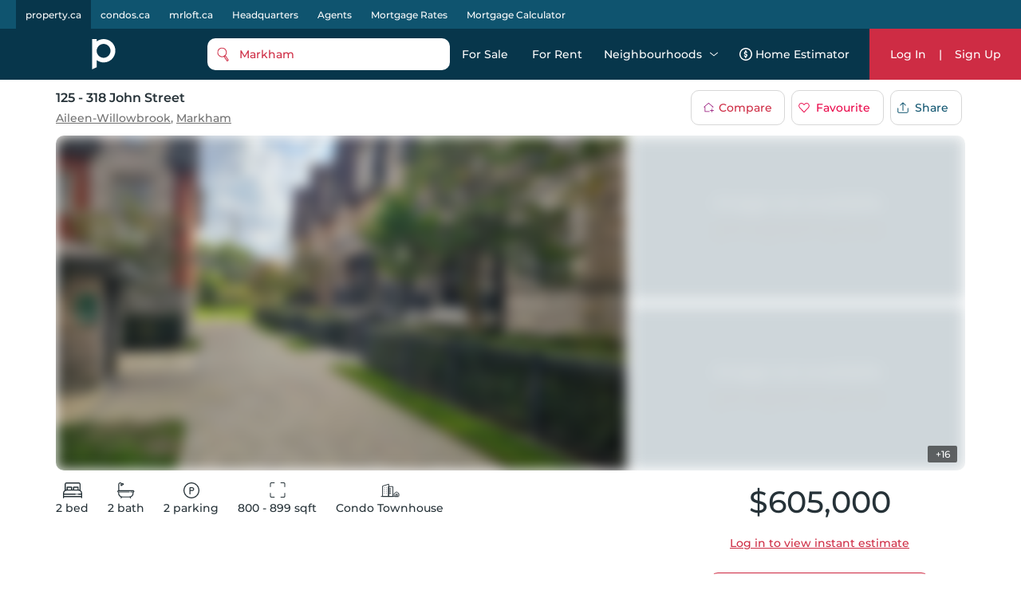

--- FILE ---
content_type: text/html; charset=utf-8
request_url: https://property.ca/markham/318-john-street-thornhill
body_size: 55405
content:

    <!DOCTYPE html>
    <html xmlns="http://www.w3.org/1999/xhtml" lang="en" >
      <head>
        <meta name="viewport" content="width=device-width, initial-scale=1.0, maximum-scale=1.0, user-scalable=0" />
        <meta name="google-site-verification" content="MAt2kQv2hr0WKInRLsA-7siUCHTFdnQ6A_A4Z5M0JUU" />
        <meta name="apple-mobile-web-app-capable" content="yes">
        <meta name="mobile-web-app-capable" content="yes">
         <meta name="apple-itunes-app" content="app-id=1575369997">
        <meta name="facebook-domain-verification" content="mzdcr7es12q2i3djib7nattrd8w3js" />

        <title data-rh="true">125 - 318 John Street, Thornhill | For Sale @ $605,000 | Property.ca</title>
        <meta data-rh="true" tag="meta" property="og:url" content="https://property.ca/markham/318-john-street-thornhill"/><meta data-rh="true" tag="meta" property="og:type" content="place"/><meta data-rh="true" tag="meta" property="og:image" content="https://cdn.repliers.io/IMG-N12477403_1.jpg?width=3204"/><meta data-rh="true" tag="meta" property="og:image:height" content="480"/><meta data-rh="true" tag="meta" property="og:image:width" content="640"/><meta data-rh="true" tag="meta" property="og:title" content="125 - 318 John Street, Thornhill | For Sale @ $605,000 | Property.ca"/><meta data-rh="true" tag="meta" property="og:description" content="Located at 125 - 318 John Street, Thornhill, this Townhouse is currently available for Sale listed at $605,000. 125 - 318 John Street has 2 beds, 2 bathrooms and is 800-899 sqft. Find past sales and learn more about 125 - 318 John Street, Thornhill at Property.ca, one of the best real estate websites for buying, renting &amp; selling Townhouses."/><meta data-rh="true" tag="meta" name="description" content="Located at 125 - 318 John Street, Thornhill, this Townhouse is currently available for Sale listed at $605,000. 125 - 318 John Street has 2 beds, 2 bathrooms and is 800-899 sqft. Find past sales and learn more about 125 - 318 John Street, Thornhill at Property.ca, one of the best real estate websites for buying, renting &amp; selling Townhouses."/><meta data-rh="true" tag="meta" name="keywords" content="125 - 318 John Street,N12477403,125 - 318 John Street past sales,2 Bed Townhouse For Sale,125 - 318 John Street past listings, 125 - 318 John Street For Sale"/><meta data-rh="true" tag="meta" property="geo.region" content="CA-ON"/><meta data-rh="true" tag="meta" name="geo.placename" content="125 - 318 John Street, Thornhill"/><meta data-rh="true" tag="meta" http-equiv="content-type" content="text/html; charset=UTF-8"/><meta data-rh="true" tag="meta" http-equiv="content-language" content="en-US"/><meta data-rh="true" tag="meta" name="geo.position" content="43.820244302488;-79.396267478078"/><meta data-rh="true" tag="meta" name="ICBM" content="43.820244302488;-79.396267478078"/><meta data-rh="true" tag="meta" name="place:location:latitude" content="43.820244302488"/><meta data-rh="true" tag="meta" name="place:location:longitude" content="-79.396267478078"/>
        <link data-rh="true" tag="link" rel="canonical" href="https://property.ca/markham/318-john-street-thornhill"/><link data-rh="true" rel="preload" as="image" href="https://cdn.repliers.io/IMG-N12477403_1.jpg?width=640&amp;v=4"/>

        
        <!-- Preload google fonts-->
        
        
  <link rel="preconnect" href="https://fonts.gstatic.com/s/montserrat/v13/JTURjIg1_i6t8kCHKm45_ZpC3gnD_vx3rCs.woff2" as="font" crossorigin>
  <link rel="preconnect" href="https://fonts.gstatic.com/s/firasanscondensed/v4/wEOsEADFm8hSaQTFG18FErVhsC9x-tarWQXOuMR0cjRYhY8.woff2" as="font" crossorigin>
  <style>
    @font-face {
      font-family: 'Montserrat';
      font-style: normal;
      font-weight: 500;
      src: local('Montserrat Medium'), local('Montserrat-Medium'), url(https://fonts.gstatic.com/s/montserrat/v13/JTURjIg1_i6t8kCHKm45_ZpC3gnD_vx3rCs.woff2) format('woff2');
      font-display: swap;
    }
    @font-face {
      font-family: 'Montserrat';
      font-style: normal;
      font-weight: 600;
      src: local('Montserrat SemiBold'), local('Montserrat-SemiBold'), url(https://fonts.gstatic.com/s/montserrat/v13/JTURjIg1_i6t8kCHKm45_bZF3gnD_vx3rCs.woff2) format('woff2');
      font-display: swap;
    }
    @font-face {
      font-family: 'Fira Sans Condensed';
      font-style: normal;
      font-weight: 500;
      font-display: swap;
      src: local('Fira Sans Condensed Medium'), local('FiraSansCondensed-Medium'), url(https://fonts.gstatic.com/s/firasanscondensed/v4/wEOsEADFm8hSaQTFG18FErVhsC9x-tarWQXOuMR0cjRYhY8.woff2)
    }
  </style>
  

        <link rel="dns-prefetch preconnect" href="//www.google-analytics.com" />
        <link rel="dns-prefetch preconnect" href="//media.property.ca" />
        <link rel="dns-prefetch preconnect" href="//api.property.ca" />
        <link rel="hub" href="https://pubsubhubbub.appspot.com/" />
        <link rel="self" href="https://property.ca/new_listings.xml" type="application/rss+xml" />
        <link rel="icon" href="/static/favicon-property.ico" type="image/x-icon" />
        <link rel="shortcut icon" href="/static/favicon-property.ico" type="image/x-icon" />
        <link rel="modulepreload" href="/dist/main.js?v=1b653ed94f8c" />
        
  <link rel="apple-touch-icon" href="/static/logos/property/property-logo-ios-72.png">
  <link rel="apple-touch-icon" sizes="152x152" href="/static/logos/property/property-logo-ios-144.png">
  <link rel="apple-touch-icon" sizes="180x180" href="/static/logos/property/property-logo-ios-180.png">
  <link rel="apple-touch-icon" sizes="167x167" href="/static/logos/property/property-logo-ios-180.png">

  <link rel="apple-touch-startup-image" href="/static/logos/property/ios-splash-640x1136.png" media="(device-width: 320px) and (device-height: 568px) and (-webkit-device-pixel-ratio: 2) and (orientation: portrait)">
  <link rel="apple-touch-startup-image" href="/static/logos/property/ios-splash-750x1294.png" media="(device-width: 375px) and (device-height: 667px) and (-webkit-device-pixel-ratio: 2) and (orientation: portrait)">
  <link rel="apple-touch-startup-image" href="/static/logos/property/ios-splash-1242x2148.png" media="(device-width: 414px) and (device-height: 736px) and (-webkit-device-pixel-ratio: 3) and (orientation: portrait)">
  <link rel="apple-touch-startup-image" href="/static/logos/property/ios-splash-1125x2436.png" media="(device-width: 375px) and (device-height: 812px) and (-webkit-device-pixel-ratio: 3) and (orientation: portrait)">
  <link rel="apple-touch-startup-image" href="/static/logos/property/ios-splash-1536x2048.png" media="(min-device-width: 768px) and (max-device-width: 1024px) and (-webkit-min-device-pixel-ratio: 2) and (orientation: portrait)">
  <link rel="apple-touch-startup-image" href="/static/logos/property/ios-splash-1668x2224.png" media="(min-device-width: 834px) and (max-device-width: 834px) and (-webkit-min-device-pixel-ratio: 2) and (orientation: portrait)">
  <link rel="apple-touch-startup-image" href="/static/logos/property/ios-splash-2048x2732.png" media="(min-device-width: 1024px) and (max-device-width: 1024px) and (-webkit-min-device-pixel-ratio: 2) and (orientation: portrait)">

  <link rel="manifest" href="/static/app.manifest.json">
  <meta name="theme-color" content="#023448">

        <style>
          #credential_picker_container {
            z-index: 10000000 !important;
          }
        </style>
        
  <script async src="https://www.googletagmanager.com/gtag/js?id=G-C9KRBBQ6N4" type="13ec2485f84b529af5125650-text/javascript"></script>
  <script type="13ec2485f84b529af5125650-text/javascript">
    window.dataLayer = window.dataLayer || [];
    function gtag(){dataLayer.push(arguments);}
    gtag('js', new Date());

    gtag('config', 'G-C9KRBBQ6N4', {'allow_enhanced_conversions':true});
  </script>

      </head>
        <body>
          <div id="root"><style data-styled="true" data-styled-version="5.3.5">.cQJuPF{margin-right:auto;margin-left:auto;padding-right:2rem;padding-left:2rem;}/*!sc*/
.cOlGlP{margin-right:auto;margin-left:auto;padding-right:2rem;padding-left:2rem;}/*!sc*/
@media only screen and (min-width:48em){.cOlGlP{width:46rem;}}/*!sc*/
@media only screen and (min-width:64em){.cOlGlP{width:61rem;}}/*!sc*/
@media only screen and (min-width:75em){.cOlGlP{width:76rem;}}/*!sc*/
data-styled.g5[id="sc-bczRLJ"]{content:"cQJuPF,cOlGlP,"}/*!sc*/
.NbXqY{box-sizing:border-box;display:-webkit-box;display:-webkit-flex;display:-ms-flexbox;display:flex;-webkit-flex:0 1 auto;-ms-flex:0 1 auto;flex:0 1 auto;-webkit-flex-direction:row;-ms-flex-direction:row;flex-direction:row;-webkit-flex-wrap:wrap;-ms-flex-wrap:wrap;flex-wrap:wrap;margin-right:-0.5rem;margin-left:-0.5rem;}/*!sc*/
.gOVCm{box-sizing:border-box;display:-webkit-box;display:-webkit-flex;display:-ms-flexbox;display:flex;-webkit-flex:0 1 auto;-ms-flex:0 1 auto;flex:0 1 auto;-webkit-flex-direction:row;-ms-flex-direction:row;flex-direction:row;-webkit-flex-wrap:wrap;-ms-flex-wrap:wrap;flex-wrap:wrap;margin-right:-0.5rem;margin-left:-0.5rem;}/*!sc*/
@media only screen and (min-width:0em){.gOVCm{-webkit-align-items:flex-start;-webkit-box-align:flex-start;-ms-flex-align:flex-start;align-items:flex-start;}}/*!sc*/
.gprtZc{box-sizing:border-box;display:-webkit-box;display:-webkit-flex;display:-ms-flexbox;display:flex;-webkit-flex:0 1 auto;-ms-flex:0 1 auto;flex:0 1 auto;-webkit-flex-direction:row;-ms-flex-direction:row;flex-direction:row;-webkit-flex-wrap:wrap;-ms-flex-wrap:wrap;flex-wrap:wrap;margin-right:-0.5rem;margin-left:-0.5rem;}/*!sc*/
@media only screen and (min-width:0em){.gprtZc{-webkit-box-pack:start;-webkit-justify-content:flex-start;-ms-flex-pack:start;justify-content:flex-start;}}/*!sc*/
@media only screen and (min-width:0em){.gprtZc{-webkit-align-items:flex-start;-webkit-box-align:flex-start;-ms-flex-align:flex-start;align-items:flex-start;}}/*!sc*/
.EabBR{box-sizing:border-box;display:-webkit-box;display:-webkit-flex;display:-ms-flexbox;display:flex;-webkit-flex:0 1 auto;-ms-flex:0 1 auto;flex:0 1 auto;-webkit-flex-direction:row;-ms-flex-direction:row;flex-direction:row;-webkit-flex-wrap:wrap;-ms-flex-wrap:wrap;flex-wrap:wrap;margin-right:-0.5rem;margin-left:-0.5rem;}/*!sc*/
@media only screen and (min-width:0em){.EabBR{-webkit-align-items:flex-start;-webkit-box-align:flex-start;-ms-flex-align:flex-start;align-items:flex-start;}}/*!sc*/
@media only screen and (min-width:0em){.EabBR{-webkit-box-pack:justify;-webkit-justify-content:space-between;-ms-flex-pack:justify;justify-content:space-between;}}/*!sc*/
data-styled.g6[id="sc-gsnTZi"]{content:"NbXqY,gOVCm,gprtZc,EabBR,"}/*!sc*/
.deAErG{box-sizing:border-box;-webkit-flex:0 0 auto;-ms-flex:0 0 auto;flex:0 0 auto;padding-right:0.5rem;padding-left:0.5rem;}/*!sc*/
.QqQvW{box-sizing:border-box;-webkit-flex:0 0 auto;-ms-flex:0 0 auto;flex:0 0 auto;padding-right:0.5rem;padding-left:0.5rem;}/*!sc*/
@media only screen and (min-width:0em){.QqQvW{-webkit-flex-basis:50%;-ms-flex-preferred-size:50%;flex-basis:50%;max-width:50%;display:block;}}/*!sc*/
@media only screen and (min-width:48em){.QqQvW{-webkit-flex-basis:50%;-ms-flex-preferred-size:50%;flex-basis:50%;max-width:50%;display:block;}}/*!sc*/
@media only screen and (min-width:64em){.QqQvW{-webkit-flex-basis:25%;-ms-flex-preferred-size:25%;flex-basis:25%;max-width:25%;display:block;}}/*!sc*/
.cOhXYq{box-sizing:border-box;-webkit-flex:0 0 auto;-ms-flex:0 0 auto;flex:0 0 auto;padding-right:0.5rem;padding-left:0.5rem;}/*!sc*/
@media only screen and (min-width:0em){.cOhXYq{-webkit-flex-basis:100%;-ms-flex-preferred-size:100%;flex-basis:100%;max-width:100%;display:block;}}/*!sc*/
@media only screen and (min-width:48em){.cOhXYq{-webkit-flex-basis:100%;-ms-flex-preferred-size:100%;flex-basis:100%;max-width:100%;display:block;}}/*!sc*/
@media only screen and (min-width:64em){.cOhXYq{-webkit-flex-basis:100%;-ms-flex-preferred-size:100%;flex-basis:100%;max-width:100%;display:block;}}/*!sc*/
@media only screen and (min-width:75em){.cOhXYq{-webkit-flex-basis:100%;-ms-flex-preferred-size:100%;flex-basis:100%;max-width:100%;display:block;}}/*!sc*/
.iFLJtA{box-sizing:border-box;-webkit-flex:0 0 auto;-ms-flex:0 0 auto;flex:0 0 auto;padding-right:0.5rem;padding-left:0.5rem;}/*!sc*/
@media only screen and (min-width:0em){.iFLJtA{-webkit-flex-basis:100%;-ms-flex-preferred-size:100%;flex-basis:100%;max-width:100%;display:block;}}/*!sc*/
@media only screen and (min-width:64em){.iFLJtA{-webkit-flex-basis:33.333333333333336%;-ms-flex-preferred-size:33.333333333333336%;flex-basis:33.333333333333336%;max-width:33.333333333333336%;display:block;}}/*!sc*/
.iBODRi{box-sizing:border-box;-webkit-flex:0 0 auto;-ms-flex:0 0 auto;flex:0 0 auto;padding-right:0.5rem;padding-left:0.5rem;}/*!sc*/
@media only screen and (min-width:0em){.iBODRi{-webkit-flex-basis:100%;-ms-flex-preferred-size:100%;flex-basis:100%;max-width:100%;display:block;}}/*!sc*/
@media only screen and (min-width:48em){.iBODRi{-webkit-flex-basis:50%;-ms-flex-preferred-size:50%;flex-basis:50%;max-width:50%;display:block;}}/*!sc*/
@media only screen and (min-width:64em){.iBODRi{-webkit-flex-basis:100%;-ms-flex-preferred-size:100%;flex-basis:100%;max-width:100%;display:block;}}/*!sc*/
.dPfmLq{box-sizing:border-box;-webkit-flex:0 0 auto;-ms-flex:0 0 auto;flex:0 0 auto;padding-right:0.5rem;padding-left:0.5rem;}/*!sc*/
@media only screen and (min-width:0em){.dPfmLq{-webkit-flex-basis:100%;-ms-flex-preferred-size:100%;flex-basis:100%;max-width:100%;display:block;}}/*!sc*/
@media only screen and (min-width:48em){.dPfmLq{-webkit-flex-basis:58.333333333333336%;-ms-flex-preferred-size:58.333333333333336%;flex-basis:58.333333333333336%;max-width:58.333333333333336%;display:block;}}/*!sc*/
@media only screen and (min-width:64em){.dPfmLq{-webkit-flex-basis:100%;-ms-flex-preferred-size:100%;flex-basis:100%;max-width:100%;display:block;}}/*!sc*/
.ggCBBU{box-sizing:border-box;-webkit-flex:0 0 auto;-ms-flex:0 0 auto;flex:0 0 auto;padding-right:0.5rem;padding-left:0.5rem;}/*!sc*/
@media only screen and (min-width:0em){.ggCBBU{-webkit-flex-basis:100%;-ms-flex-preferred-size:100%;flex-basis:100%;max-width:100%;display:block;}}/*!sc*/
data-styled.g7[id="sc-dkzDqf"]{content:"deAErG,QqQvW,cOhXYq,iFLJtA,iBODRi,dPfmLq,ggCBBU,"}/*!sc*/
.dmUtBu{display:inline-block;-webkit-transition:all .3s;transition:all .3s;border-radius:10px;}/*!sc*/
.dmUtBu svg{fill:white;}/*!sc*/
@media (hover:hover){.dmUtBu:hover svg{fill:#ea0649;}}/*!sc*/
.dmUtBu:active{background-color:#102C3A;}/*!sc*/
.dmUtBu:active svg{fill:white;}/*!sc*/
data-styled.g8[id="styles___SocialIconLink-sc-1nvxk5r-0"]{content:"dmUtBu,"}/*!sc*/
.hcCuBT{color:white;margin-bottom:20px;}/*!sc*/
.hcCuBT > div{color:white;margin-bottom:8px;line-height:21px;}/*!sc*/
.hcCuBT > div svg{fill:white;margin-right:5px;}/*!sc*/
data-styled.g17[id="styles___HeadOffice-sc-jbf4c5-0"]{content:"hcCuBT,"}/*!sc*/
.cGjxnR{font-size:22px;}/*!sc*/
@media screen and (max-width:768px){.cGjxnR{font-size:20px;}}/*!sc*/
data-styled.g18[id="styles___Title-sc-jbf4c5-1"]{content:"cGjxnR,"}/*!sc*/
.ddCrGz{overflow:hidden;position:relative;width:100%;height:100%;}/*!sc*/
.ddCrGz img{width:100%;height:100%;object-fit:cover;}/*!sc*/
.ddCrGz .blur-up{-webkit-filter:blur(5px);-webkit-filter:blur(5px);filter:blur(5px);-webkit-backface-visibility:hidden;backface-visibility:hidden;opacity:.2;-webkit-transition:-webkit-filter .25s ease-out,filter .25s ease-out,opacity .25s ease-out;transition:-webkit-filter .25s ease-out,filter .25s ease-out,opacity .25s ease-out;}/*!sc*/
.ddCrGz .blur-up.lazyloaded{-webkit-filter:blur(0);-webkit-filter:blur(0);filter:blur(0);opacity:1;-webkit-backface-visibility:hidden;backface-visibility:hidden;}/*!sc*/
data-styled.g19[id="styles___ImagePlaceHolder-sc-m2ik3r-0"]{content:"ddCrGz,"}/*!sc*/
.gHSbfW{display:-webkit-box;display:-webkit-flex;display:-ms-flexbox;display:flex;-webkit-flex-wrap:wrap;-ms-flex-wrap:wrap;flex-wrap:wrap;padding-bottom:32px;}/*!sc*/
.gHSbfW a:first-child{margin-right:4px;}/*!sc*/
.gHSbfW div{width:auto;height:auto;}/*!sc*/
.gHSbfW img{width:auto;height:45px;}/*!sc*/
data-styled.g20[id="styles___AppButtonContainer-sc-1ygeumz-0"]{content:"gHSbfW,"}/*!sc*/
.gOEQVo{-webkit-flex-direction:column;-ms-flex-direction:column;flex-direction:column;}/*!sc*/
.gOEQVo > div{-webkit-flex:1;-ms-flex:1;flex:1;}/*!sc*/
@media screen and (max-width:33.9em){.gOEQVo{-webkit-flex-direction:column;-ms-flex-direction:column;flex-direction:column;-webkit-align-items:flex-start;-webkit-box-align:flex-start;-ms-flex-align:flex-start;align-items:flex-start;}.gOEQVo > div{padding:0 10px;}}/*!sc*/
data-styled.g21[id="styles___LogoSocialContainer-sc-rgzg63-0"]{content:"gOEQVo,"}/*!sc*/
.lcqAvB{-webkit-align-self:end;-ms-flex-item-align:end;align-self:end;margin-bottom:20px;}/*!sc*/
.lcqAvB a{display:-webkit-box;display:-webkit-flex;display:-ms-flexbox;display:flex;-webkit-align-items:flex-end;-webkit-box-align:flex-end;-ms-flex-align:flex-end;align-items:flex-end;}/*!sc*/
.lcqAvB a svg:first-child{fill:white;}/*!sc*/
@media screen and (max-width:1024px){.lcqAvB{padding:0;}}/*!sc*/
data-styled.g22[id="styles___Logo-sc-rgzg63-1"]{content:"lcqAvB,"}/*!sc*/
.eMIxch{display:-webkit-box;display:-webkit-flex;display:-ms-flexbox;display:flex;-webkit-box-pack:start;-webkit-justify-content:flex-start;-ms-flex-pack:start;justify-content:flex-start;margin-bottom:20px;}/*!sc*/
.eMIxch a{padding:10px 8px 8px 8px;margin-right:5px;}/*!sc*/
.eMIxch a:last-child{margin-right:0;}/*!sc*/
.eMIxch svg{width:24px;height:24px;}/*!sc*/
@media screen and (max-width:1024px){.eMIxch{display:inline;-webkit-flex-wrap:wrap;-ms-flex-wrap:wrap;flex-wrap:wrap;text-align:right;-webkit-box-pack:start;-webkit-justify-content:flex-start;-ms-flex-pack:start;justify-content:flex-start;}.eMIxch a{margin-top:0.5rem;}}/*!sc*/
@media screen and (max-width:33.9em){.eMIxch{padding:0;}}/*!sc*/
data-styled.g23[id="styles___SocialBtns-sc-rgzg63-2"]{content:"eMIxch,"}/*!sc*/
.ceECEd{margin-left:8px;fill:white;margin:0;}/*!sc*/
data-styled.g25[id="styles___SiteName-sc-rgzg63-4"]{content:"ceECEd,"}/*!sc*/
.dHhWEW{display:block;-webkit-flex-basis:100% !important;-ms-flex-preferred-size:100% !important;flex-basis:100% !important;}/*!sc*/
data-styled.g26[id="styles___Contact-sc-rgzg63-5"]{content:"dHhWEW,"}/*!sc*/
.ftRKSM ul{margin:0;padding:0;}/*!sc*/
.ftRKSM li{list-style:none;padding:.1em 0;text-transform:capitalize;}/*!sc*/
.ftRKSM li span{display:none;}/*!sc*/
.ftRKSM a{color:white;display:block;font-size:14px;line-height:22px;font-weight:lighter;-webkit-text-decoration:none;text-decoration:none;max-width:220px;overflow:hidden;text-overflow:ellipsis;white-space:nowrap;}/*!sc*/
.ftRKSM a:hover{-webkit-text-decoration:underline;text-decoration:underline;color:white;-webkit-transition:color 300ms;transition:color 300ms;}/*!sc*/
@media screen and (max-width:768px){.ftRKSM{margin-bottom:20px;}.ftRKSM ul{word-break:break-all;}.ftRKSM li{width:auto;display:inline;position:relative;}.ftRKSM li:last-child span{display:none !important;}.ftRKSM span{color:#5E7387;line-height:22px;display:inline !important;padding:0 2px;}.ftRKSM a{max-width:initial;word-break:break-word;white-space:initial;display:inline;}}/*!sc*/
data-styled.g27[id="styles___Column-sc-wvq4o3-0"]{content:"ftRKSM,"}/*!sc*/
@media screen and (max-width:63.9em){.hhIJtd .footerLinks{padding-top:40px;padding-bottom:40px;}}/*!sc*/
data-styled.g28[id="styles___FooterLinks-sc-wvq4o3-1"]{content:"hhIJtd,"}/*!sc*/
.dyINy a{text-transform:none;}/*!sc*/
data-styled.g29[id="styles___SiteLi-sc-wvq4o3-2"]{content:"dyINy,"}/*!sc*/
.dDNvRH{width:100%;font-family:inherit;font-size:inherit;height:100px;}/*!sc*/
data-styled.g30[id="styles___ExpandableTextContainer-sc-1iec8xb-0"]{content:"dDNvRH,"}/*!sc*/
.PnhgD{color:white;border:none;font-size:14px;line-height:22px;cursor:pointer;padding:0;}/*!sc*/
data-styled.g31[id="styles___Button-sc-1iec8xb-1"]{content:"PnhgD,"}/*!sc*/
.cUPUZj{color:white;height:0;overflow:hidden;-webkit-transition:height 1s ease;transition:height 1s ease;}/*!sc*/
.cUPUZj p{color:white;font-size:inherit;}/*!sc*/
data-styled.g32[id="styles___ExpandedText-sc-1iec8xb-2"]{content:"cUPUZj,"}/*!sc*/
.fdmLAF{margin:.5em 0;}/*!sc*/
.fdmLAF span{font-size:13px;line-height:22px;color:white;}/*!sc*/
data-styled.g33[id="styles___CopyRight-sc-12boqr7-0"]{content:"fdmLAF,"}/*!sc*/
.gKwPRs{font-size:14px;margin-bottom:24px;color:white;line-height:22px;}/*!sc*/
.gKwPRs a{-webkit-text-decoration:none;text-decoration:none;color:inherit;font-size:inherit;font-weight:inherit;line-height:22px;}/*!sc*/
@media (hover:hover){.gKwPRs a:hover{-webkit-text-decoration:underline;text-decoration:underline;}}/*!sc*/
data-styled.g34[id="styles___BrandsInfo-sc-hvd6k4-0"]{content:"gKwPRs,"}/*!sc*/
.dGtPz{margin:12px 0;font-size:14px;line-height:22px;color:white;}/*!sc*/
data-styled.g35[id="styles___NewLine-sc-hvd6k4-1"]{content:"dGtPz,"}/*!sc*/
.kFKdHG{content-visibility:auto;contain-intrinsic-size:0 500px;width:100%;background-color:#07364B;color:white;padding:60px 0;}/*!sc*/
@media screen and (max-width:47.9em){.kFKdHG{padding:40px 0 60px 0;}}/*!sc*/
data-styled.g36[id="styles___Footer-sc-nuf4v5-0"]{content:"kFKdHG,"}/*!sc*/
@media screen and (max-width:47.9em){.cYEOZc{padding:0 1rem;}}/*!sc*/
data-styled.g37[id="styles___ContainerFluid-sc-nuf4v5-1"]{content:"cYEOZc,"}/*!sc*/
@media screen and (max-width:63.9em){.cnYBbI{display:block;text-align:center;}}/*!sc*/
data-styled.g38[id="styles___XsCopyRight-sc-nuf4v5-2"]{content:"cnYBbI,"}/*!sc*/
@media screen and (max-width:1024px){.jHmeOU{max-width:100%;-webkit-flex-basis:100%;-ms-flex-preferred-size:100%;flex-basis:100%;}}/*!sc*/
data-styled.g39[id="styles___LinkContainer-sc-nuf4v5-3"]{content:"jHmeOU,"}/*!sc*/
.iAQWUF{width:calc(100% - 128px);max-width:1140px;margin:0 auto;padding:0;}/*!sc*/
@media screen and (max-width:1024px){.iAQWUF{width:calc(100% - 140px);}}/*!sc*/
@media screen and (max-width:768px){.iAQWUF{width:calc(100% - 48px);max-width:700px;}}/*!sc*/
data-styled.g42[id="styles___MaxWidthGridV2-sc-1bn9uh-0"]{content:"iAQWUF,"}/*!sc*/
.cmCRLm{position:fixed;z-index:999999;margin-top:60px;width:100%;bottom:0;}/*!sc*/
data-styled.g46[id="styles___Announcement-sc-13zicz5-0"]{content:"cmCRLm,"}/*!sc*/
.iPRQNF{margin:0;}/*!sc*/
data-styled.g52[id="styles___NoMarginRow-sc-146e13k-1"]{content:"iPRQNF,"}/*!sc*/
.IvDoT{padding:0;}/*!sc*/
data-styled.g53[id="styles___NoPaddingGrid-sc-146e13k-2"]{content:"IvDoT,"}/*!sc*/
.kfaQzp{-webkit-user-select:none;-moz-user-select:none;-ms-user-select:none;-webkit-user-select:none;-moz-user-select:none;-ms-user-select:none;user-select:none;pointer-events:none;-webkit-filter:blur(8px);filter:blur(8px);-webkit-filter:blur(8px);-moz-filter:blur(8px);-o-filter:blur(8px);}/*!sc*/
data-styled.g55[id="styles___BlurCont-sc-qq1hs5-0"]{content:"kfaQzp,"}/*!sc*/
.cyzITz{display:-webkit-box;display:-webkit-flex;display:-ms-flexbox;display:flex;-webkit-box-pack:center;-webkit-justify-content:center;-ms-flex-pack:center;justify-content:center;-webkit-align-items:center;-webkit-box-align:center;-ms-flex-align:center;align-items:center;-webkit-transition:background-color 0.25s ease-in-out,color 0.25s ease-in-out,border 0.25s ease-in-out;transition:background-color 0.25s ease-in-out,color 0.25s ease-in-out,border 0.25s ease-in-out;padding:0 15px;border-radius:10px;background-color:#CE2C44;color:white;border:none;}/*!sc*/
.cyzITz:disabled{border:1px solid #ccc !important;background-color:#ccc !important;cursor:not-allowed !important;}/*!sc*/
.cyzITz:hover{cursor:pointer;}/*!sc*/
.cyzITz:focus{cursor:pointer;}/*!sc*/
.cyzITz div,.cyzITz span{text-transform:capitalize;}/*!sc*/
.cyzITz:hover{cursor:pointer;}/*!sc*/
.cyzITz:focus{cursor:pointer;}/*!sc*/
.cyzITz div{color:white;}/*!sc*/
.cyzITz svg{margin-right:10px;fill:#CE2C44;}/*!sc*/
.cyzITz svg .outline{fill:white;}/*!sc*/
.cyzITz svg .inside{fill:#CE2C44;}/*!sc*/
@media screen and (min-width:1024px){@media (hover:hover){.cyzITz:hover{background:#ea0649;}}}/*!sc*/
.cyzITz:active{background:#102C3A;}/*!sc*/
.lmdZWl:disabled{border:1px solid #ccc !important;background-color:#ccc !important;cursor:not-allowed !important;}/*!sc*/
.lmdZWl:hover{cursor:pointer;}/*!sc*/
.lmdZWl:focus{cursor:pointer;}/*!sc*/
.fmvYqg{height:36px;display:-webkit-box;display:-webkit-flex;display:-ms-flexbox;display:flex;-webkit-box-pack:center;-webkit-justify-content:center;-ms-flex-pack:center;justify-content:center;-webkit-align-items:center;-webkit-box-align:center;-ms-flex-align:center;align-items:center;-webkit-transition:background-color 0.25s ease-in-out,color 0.25s ease-in-out,border 0.25s ease-in-out;transition:background-color 0.25s ease-in-out,color 0.25s ease-in-out,border 0.25s ease-in-out;padding:0 15px;border-radius:10px;border:1px solid #d7d7d7;background:white;}/*!sc*/
.fmvYqg:disabled{border:1px solid #ccc !important;background-color:#ccc !important;cursor:not-allowed !important;}/*!sc*/
.fmvYqg:hover{cursor:pointer;}/*!sc*/
.fmvYqg:focus{cursor:pointer;}/*!sc*/
.fmvYqg div,.fmvYqg span{text-transform:capitalize;}/*!sc*/
.fmvYqg:hover{cursor:pointer;}/*!sc*/
.fmvYqg:focus{cursor:pointer;}/*!sc*/
.fmvYqg div,.fmvYqg span{-webkit-transition:color 0.25s ease-in-out;transition:color 0.25s ease-in-out;}/*!sc*/
@media screen and (min-width:1024px){@media (hover:hover){.fmvYqg:hover{background:#f8f8f8;}}}/*!sc*/
.fmvYqg:active{background:#102C3A;color:white;}/*!sc*/
.fmvYqg:active span{color:white;}/*!sc*/
.fmvYqg:active svg path{fill:white;}/*!sc*/
.frpKrp{height:44px;display:-webkit-box;display:-webkit-flex;display:-ms-flexbox;display:flex;-webkit-box-pack:center;-webkit-justify-content:center;-ms-flex-pack:center;justify-content:center;-webkit-align-items:center;-webkit-box-align:center;-ms-flex-align:center;align-items:center;-webkit-transition:background-color 0.25s ease-in-out,color 0.25s ease-in-out,border 0.25s ease-in-out;transition:background-color 0.25s ease-in-out,color 0.25s ease-in-out,border 0.25s ease-in-out;padding:0 15px;border-radius:10px;border:1px solid #d7d7d7;background:white;}/*!sc*/
.frpKrp:disabled{border:1px solid #ccc !important;background-color:#ccc !important;cursor:not-allowed !important;}/*!sc*/
.frpKrp:hover{cursor:pointer;}/*!sc*/
.frpKrp:focus{cursor:pointer;}/*!sc*/
.frpKrp div,.frpKrp span{text-transform:capitalize;}/*!sc*/
.frpKrp:hover{cursor:pointer;}/*!sc*/
.frpKrp:focus{cursor:pointer;}/*!sc*/
.frpKrp div,.frpKrp span{-webkit-transition:color 0.25s ease-in-out;transition:color 0.25s ease-in-out;}/*!sc*/
@media screen and (min-width:1024px){@media (hover:hover){.frpKrp:hover{background:#f8f8f8;}}}/*!sc*/
.frpKrp:active{background:#102C3A;color:white;}/*!sc*/
.frpKrp:active span{color:white;}/*!sc*/
.frpKrp:active svg path{fill:white;}/*!sc*/
.wUaSh{color:#CE2C44;background:transparent;border:none;}/*!sc*/
.wUaSh:disabled{border:1px solid #ccc !important;background-color:#ccc !important;cursor:not-allowed !important;}/*!sc*/
.wUaSh:hover{cursor:pointer;}/*!sc*/
.wUaSh:focus{cursor:pointer;}/*!sc*/
.eQHXkD{display:-webkit-box;display:-webkit-flex;display:-ms-flexbox;display:flex;-webkit-box-pack:center;-webkit-justify-content:center;-ms-flex-pack:center;justify-content:center;-webkit-align-items:center;-webkit-box-align:center;-ms-flex-align:center;align-items:center;-webkit-transition:background-color 0.25s ease-in-out,color 0.25s ease-in-out,border 0.25s ease-in-out;transition:background-color 0.25s ease-in-out,color 0.25s ease-in-out,border 0.25s ease-in-out;padding:0 15px;border-radius:10px;border:1px solid #d7d7d7;background:white;}/*!sc*/
.eQHXkD:disabled{border:1px solid #ccc !important;background-color:#ccc !important;cursor:not-allowed !important;}/*!sc*/
.eQHXkD:hover{cursor:pointer;}/*!sc*/
.eQHXkD:focus{cursor:pointer;}/*!sc*/
.eQHXkD div,.eQHXkD span{text-transform:capitalize;}/*!sc*/
.eQHXkD:hover{cursor:pointer;}/*!sc*/
.eQHXkD:focus{cursor:pointer;}/*!sc*/
.eQHXkD div,.eQHXkD span{-webkit-transition:color 0.25s ease-in-out;transition:color 0.25s ease-in-out;}/*!sc*/
@media screen and (min-width:1024px){@media (hover:hover){.eQHXkD:hover{background:#f8f8f8;}}}/*!sc*/
.eQHXkD:active{background:#102C3A;color:white;}/*!sc*/
.eQHXkD:active span{color:white;}/*!sc*/
.eQHXkD:active svg path{fill:white;}/*!sc*/
data-styled.g56[id="styles___AppButton-sc-5pk18n-0"]{content:"cyzITz,lmdZWl,fmvYqg,frpKrp,wUaSh,eQHXkD,"}/*!sc*/
.eDgvmW{margin-bottom:10px;font-size:16px;font-weight:600;}/*!sc*/
data-styled.g61[id="styles___BoxTitle-sc-1gxkqh1-0"]{content:"eDgvmW,"}/*!sc*/
.iJYZKF{line-height:24px;max-height:initial;}/*!sc*/
data-styled.g62[id="styles___BodyMain-sc-1gxkqh1-1"]{content:"iJYZKF,"}/*!sc*/
.cYEECM{line-height:24px;margin-block-start:0;margin-block-end:0;white-space:pre-wrap;}/*!sc*/
.cYEECM p{margin-block-start:0;margin-block-end:0;}/*!sc*/
data-styled.g63[id="styles___BodyHtml-sc-1gxkqh1-2"]{content:"cYEECM,"}/*!sc*/
.kFZewE div,.kFZewE a{font-size:14px;}/*!sc*/
.kFZewE .smallExtra{font-size:10px;white-space:normal;color:#707070;}/*!sc*/
@media screen and (max-width:767px){.kFZewE .smallExtra{display:block;}}/*!sc*/
data-styled.g67[id="styles___BlockContainer-sc-1cv9cf1-1"]{content:"kFZewE,"}/*!sc*/
.jeWQIx{display:-webkit-box;display:-webkit-flex;display:-ms-flexbox;display:flex;}/*!sc*/
.jeWQIx a{color:#CE2C44;text-align:left;}/*!sc*/
data-styled.g68[id="styles___FlexContainer-sc-1cv9cf1-2"]{content:"jeWQIx,"}/*!sc*/
.dSmWRJ{color:#707070;margin-bottom:2px;white-space:nowrap;line-height:22px;}/*!sc*/
.styles___FlexContainer-sc-1cv9cf1-2 .styles___InfoRowTitle-sc-1cv9cf1-3{line-height:24px;white-space:normal;margin-bottom:0;}/*!sc*/
data-styled.g69[id="styles___InfoRowTitle-sc-1cv9cf1-3"]{content:"dSmWRJ,"}/*!sc*/
.cMKgyS div,.cMKgyS a{font-weight:600;line-height:22px;-webkit-text-wrap:auto;text-wrap:auto;}/*!sc*/
.cMKgyS a{color:#CE2C44;-webkit-text-decoration:underline;text-decoration:underline;}/*!sc*/
.cMKgyS a div{color:#CE2C44;}/*!sc*/
@media (hover:hover){.cMKgyS a:hover{color:#ea0649;}}/*!sc*/
.cMKgyS a:active{color:#102C3A;}/*!sc*/
.styles___FlexContainer-sc-1cv9cf1-2 .styles___InfoRowValue-sc-1cv9cf1-4 a{font-size:14px;}/*!sc*/
.styles___FlexContainer-sc-1cv9cf1-2 .styles___InfoRowValue-sc-1cv9cf1-4 a div{font-size:14px;}/*!sc*/
data-styled.g70[id="styles___InfoRowValue-sc-1cv9cf1-4"]{content:"cMKgyS,"}/*!sc*/
.iEYYmk{white-space:pre;}/*!sc*/
.styles___FlexContainer-sc-1cv9cf1-2 .styles___ValueDiv-sc-1cv9cf1-5{white-space:normal;line-height:24px;}/*!sc*/
data-styled.g71[id="styles___ValueDiv-sc-1cv9cf1-5"]{content:"iEYYmk,"}/*!sc*/
{/*! normalize.css v4.1.1 | MIT License | github.com/necolas/normalize.css */}/*!sc*/
html{font-family:sans-serif;-ms-text-size-adjust:100%;-webkit-text-size-adjust:100%;}/*!sc*/
body{margin:0;}/*!sc*/
article,aside,details,figcaption,figure,footer,header,main,menu,nav,section,summary{display:block;}/*!sc*/
audio,canvas,progress,video{display:inline-block;}/*!sc*/
audio:not([controls]){display:none;height:0;}/*!sc*/
progress{vertical-align:baseline;}/*!sc*/
template,[hidden]{display:none;}/*!sc*/
a{background-color:transparent;-webkit-text-decoration-skip:objects;}/*!sc*/
a:active,a:hover{outline-width:0;}/*!sc*/
abbr[title]{border-bottom:none;-webkit-text-decoration:underline;text-decoration:underline;-webkit-text-decoration:underline dotted;text-decoration:underline dotted;}/*!sc*/
b,strong{font-weight:inherit;}/*!sc*/
b,strong{font-weight:bolder;}/*!sc*/
dfn{font-style:italic;}/*!sc*/
h1{font-size:2em;margin:0.67em 0;}/*!sc*/
mark{background-color:#ff0;color:#000;}/*!sc*/
small{font-size:80%;}/*!sc*/
sub,sup{font-size:75%;line-height:0;position:relative;vertical-align:baseline;}/*!sc*/
sub{bottom:-0.25em;}/*!sc*/
sup{top:-0.5em;}/*!sc*/
img{border-style:none;}/*!sc*/
svg:not(:root){overflow:hidden;}/*!sc*/
code,kbd,pre,samp{font-family:monospace,monospace;font-size:1em;}/*!sc*/
figure{margin:1em 40px;}/*!sc*/
hr{box-sizing:content-box;height:0;overflow:visible;}/*!sc*/
button,input,select,textarea{font:inherit;margin:0;}/*!sc*/
optgroup{font-weight:bold;}/*!sc*/
button,input{overflow:visible;}/*!sc*/
button,select{text-transform:none;}/*!sc*/
button,html [type="button"],[type="reset"],[type="submit"]{-webkit-appearance:button;}/*!sc*/
button::-moz-focus-inner,[type="button"]::-moz-focus-inner,[type="reset"]::-moz-focus-inner,[type="submit"]::-moz-focus-inner{border-style:none;padding:0;}/*!sc*/
button:-moz-focusring,[type="button"]:-moz-focusring,[type="reset"]:-moz-focusring,[type="submit"]:-moz-focusring{outline:1px dotted ButtonText;}/*!sc*/
fieldset{border:1px solid #c0c0c0;margin:0 2px;padding:0.35em 0.625em 0.75em;}/*!sc*/
legend{box-sizing:border-box;color:inherit;display:table;max-width:100%;padding:0;white-space:normal;}/*!sc*/
textarea{overflow:auto;}/*!sc*/
[type="checkbox"],[type="radio"]{box-sizing:border-box;padding:0;}/*!sc*/
[type="number"]::-webkit-inner-spin-button,[type="number"]::-webkit-outer-spin-button{height:auto;}/*!sc*/
[type="search"]{-webkit-appearance:textfield;outline-offset:-2px;}/*!sc*/
[type="search"]::-webkit-search-cancel-button,[type="search"]::-webkit-search-decoration{-webkit-appearance:none;}/*!sc*/
::-webkit-input-placeholder{color:inherit;opacity:0.54;}/*!sc*/
::-webkit-file-upload-button{-webkit-appearance:button;font:inherit;}/*!sc*/
*{font-family:var(--secondary-font);font-size:var(--font-size-base);font-weight:var(--font-weight-base);line-height:1;-webkit-font-smoothing:var(--font-smoothing);color:#263238;}/*!sc*/
h1{font-family:var(--secondary-font);line-height:1;font-weight:var(--font-weight-base);margin:0;}/*!sc*/
h2,h3,h4,h5,h6{margin:0;font-family:var(--secondary-font);}/*!sc*/
p{line-height:1.5;}/*!sc*/
.Toastify__toast-container{z-index:100000;-webkit-transform:translate3d(0,0,9999px);position:fixed;padding:4px;width:320px;box-sizing:border-box;color:#fff;}/*!sc*/
.Toastify__toast-container--top-left{top:1em;left:1em;}/*!sc*/
.Toastify__toast-container--top-center{top:1em;left:50%;margin-left:-160px;}/*!sc*/
.Toastify__toast-container--top-right{top:1em;right:1em;}/*!sc*/
.Toastify__toast-container--bottom-left{bottom:1em;left:1em;}/*!sc*/
.Toastify__toast-container--bottom-center{bottom:1em;left:50%;margin-left:-160px;}/*!sc*/
.Toastify__toast-container--bottom-right{bottom:1em;right:1em;}/*!sc*/
@media only screen and (max-width:480px){.Toastify__toast-container{width:100vw;padding:0;left:0;margin:0;}.Toastify__toast-container--top-left,.Toastify__toast-container--top-center,.Toastify__toast-container--top-right{top:0;}.Toastify__toast-container--bottom-left,.Toastify__toast-container--bottom-center,.Toastify__toast-container--bottom-right{bottom:0;}.Toastify__toast-container--rtl{right:0;left:initial;}}/*!sc*/
.Toastify__toast{position:relative;min-height:64px;box-sizing:border-box;margin-bottom:1rem;padding:8px;border-radius:10px;box-shadow:0 1px 10px 0 rgba(0,0,0,0.1),0 2px 15px 0 rgba(0,0,0,0.05);display:-ms-flexbox;display:-webkit-box;display:-webkit-flex;display:-ms-flexbox;display:flex;-ms-flex-pack:justify;-webkit-box-pack:justify;-webkit-justify-content:space-between;-ms-flex-pack:justify;justify-content:space-between;max-height:800px;overflow:hidden;font-family:sans-serif;cursor:pointer;direction:ltr;}/*!sc*/
.Toastify__toast.favouritesToast{width:28rem;margin-bottom:1.5rem;}/*!sc*/
@media only screen and (max-width:480px){.Toastify__toast.favouritesToast{margin:10px auto;width:90%;}}/*!sc*/
.Toastify__toast--rtl{direction:rtl;}/*!sc*/
.Toastify__toast--default{background:#fff;color:#aaa;}/*!sc*/
.Toastify__toast--info{background:#3498db;}/*!sc*/
.Toastify__toast--success{background:#ce2c44;}/*!sc*/
.Toastify__toast--warning{background:#f1c40f;}/*!sc*/
.Toastify__toast--error{background:#dc3545;}/*!sc*/
.Toastify__toast-body{color:#fff;margin:auto 0;-ms-flex:1;-webkit-flex:1;-ms-flex:1;flex:1;}/*!sc*/
.Toastify__toast-body p{color:#fff;}/*!sc*/
@media only screen and (max-width:480px){.Toastify__toast{margin-bottom:0;width:100%;}}/*!sc*/
.Toastify__close-button{color:#fff;font-weight:bold;font-size:14px;background:transparent;outline:none;border:none;padding:0;cursor:pointer;opacity:0.7;-webkit-transition:0.3s ease;transition:0.3s ease;-ms-flex-item-align:start;-webkit-align-self:flex-start;-ms-flex-item-align:start;align-self:flex-start;}/*!sc*/
.Toastify__close-button--default{color:#000;opacity:0.3;}/*!sc*/
.Toastify__close-button:hover,.Toastify__close-button:focus{opacity:1;}/*!sc*/
@-webkit-keyframes Toastify__trackProgress{0%{-webkit-transform:scaleX(1);-ms-transform:scaleX(1);transform:scaleX(1);}100%{-webkit-transform:scaleX(0);-ms-transform:scaleX(0);transform:scaleX(0);}}/*!sc*/
@keyframes Toastify__trackProgress{0%{-webkit-transform:scaleX(1);-ms-transform:scaleX(1);transform:scaleX(1);}100%{-webkit-transform:scaleX(0);-ms-transform:scaleX(0);transform:scaleX(0);}}/*!sc*/
.Toastify__progress-bar{position:absolute;bottom:0;left:0;width:100%;height:5px;z-index:100000;opacity:0.7;background-color:rgba(255,255,255,0.7);-webkit-transform-origin:left;-ms-transform-origin:left;transform-origin:left;}/*!sc*/
.Toastify__progress-bar--animated{-webkit-animation:Toastify__trackProgress linear 1 forwards;animation:Toastify__trackProgress linear 1 forwards;}/*!sc*/
.Toastify__progress-bar--controlled{-webkit-transition:-webkit-transform .2s;-webkit-transition:transform .2s;transition:transform .2s;}/*!sc*/
.Toastify__progress-bar--rtl{right:0;left:initial;-webkit-transform-origin:right;-ms-transform-origin:right;transform-origin:right;}/*!sc*/
.Toastify__progress-bar--default{background:linear-gradient(to right,#4cd964,#5ac8fa,#007aff,#34aadc,#5856d6,#ff2d55);}/*!sc*/
@-webkit-keyframes Toastify__bounceInRight{from,60%,75%,90%,to{-webkit-animation-timing-function:cubic-bezier(0.215,0.61,0.355,1);animation-timing-function:cubic-bezier(0.215,0.61,0.355,1);}from{opacity:0;-webkit-transform:translate3d(3000px,0,0);-ms-transform:translate3d(3000px,0,0);transform:translate3d(3000px,0,0);}60%{opacity:1;-webkit-transform:translate3d(-25px,0,0);-ms-transform:translate3d(-25px,0,0);transform:translate3d(-25px,0,0);}75%{-webkit-transform:translate3d(10px,0,0);-ms-transform:translate3d(10px,0,0);transform:translate3d(10px,0,0);}90%{-webkit-transform:translate3d(-5px,0,0);-ms-transform:translate3d(-5px,0,0);transform:translate3d(-5px,0,0);}to{-webkit-transform:none;-ms-transform:none;transform:none;}}/*!sc*/
@keyframes Toastify__bounceInRight{from,60%,75%,90%,to{-webkit-animation-timing-function:cubic-bezier(0.215,0.61,0.355,1);animation-timing-function:cubic-bezier(0.215,0.61,0.355,1);}from{opacity:0;-webkit-transform:translate3d(3000px,0,0);-ms-transform:translate3d(3000px,0,0);transform:translate3d(3000px,0,0);}60%{opacity:1;-webkit-transform:translate3d(-25px,0,0);-ms-transform:translate3d(-25px,0,0);transform:translate3d(-25px,0,0);}75%{-webkit-transform:translate3d(10px,0,0);-ms-transform:translate3d(10px,0,0);transform:translate3d(10px,0,0);}90%{-webkit-transform:translate3d(-5px,0,0);-ms-transform:translate3d(-5px,0,0);transform:translate3d(-5px,0,0);}to{-webkit-transform:none;-ms-transform:none;transform:none;}}/*!sc*/
@-webkit-keyframes Toastify__bounceOutRight{20%{opacity:1;-webkit-transform:translate3d(-20px,0,0);-ms-transform:translate3d(-20px,0,0);transform:translate3d(-20px,0,0);}to{opacity:0;-webkit-transform:translate3d(2000px,0,0);-ms-transform:translate3d(2000px,0,0);transform:translate3d(2000px,0,0);}}/*!sc*/
@keyframes Toastify__bounceOutRight{20%{opacity:1;-webkit-transform:translate3d(-20px,0,0);-ms-transform:translate3d(-20px,0,0);transform:translate3d(-20px,0,0);}to{opacity:0;-webkit-transform:translate3d(2000px,0,0);-ms-transform:translate3d(2000px,0,0);transform:translate3d(2000px,0,0);}}/*!sc*/
@-webkit-keyframes Toastify__bounceInLeft{from,60%,75%,90%,to{-webkit-animation-timing-function:cubic-bezier(0.215,0.61,0.355,1);animation-timing-function:cubic-bezier(0.215,0.61,0.355,1);}0%{opacity:0;-webkit-transform:translate3d(-3000px,0,0);-ms-transform:translate3d(-3000px,0,0);transform:translate3d(-3000px,0,0);}60%{opacity:1;-webkit-transform:translate3d(25px,0,0);-ms-transform:translate3d(25px,0,0);transform:translate3d(25px,0,0);}75%{-webkit-transform:translate3d(-10px,0,0);-ms-transform:translate3d(-10px,0,0);transform:translate3d(-10px,0,0);}90%{-webkit-transform:translate3d(5px,0,0);-ms-transform:translate3d(5px,0,0);transform:translate3d(5px,0,0);}to{-webkit-transform:none;-ms-transform:none;transform:none;}}/*!sc*/
@keyframes Toastify__bounceInLeft{from,60%,75%,90%,to{-webkit-animation-timing-function:cubic-bezier(0.215,0.61,0.355,1);animation-timing-function:cubic-bezier(0.215,0.61,0.355,1);}0%{opacity:0;-webkit-transform:translate3d(-3000px,0,0);-ms-transform:translate3d(-3000px,0,0);transform:translate3d(-3000px,0,0);}60%{opacity:1;-webkit-transform:translate3d(25px,0,0);-ms-transform:translate3d(25px,0,0);transform:translate3d(25px,0,0);}75%{-webkit-transform:translate3d(-10px,0,0);-ms-transform:translate3d(-10px,0,0);transform:translate3d(-10px,0,0);}90%{-webkit-transform:translate3d(5px,0,0);-ms-transform:translate3d(5px,0,0);transform:translate3d(5px,0,0);}to{-webkit-transform:none;-ms-transform:none;transform:none;}}/*!sc*/
@-webkit-keyframes Toastify__bounceOutLeft{20%{opacity:1;-webkit-transform:translate3d(20px,0,0);-ms-transform:translate3d(20px,0,0);transform:translate3d(20px,0,0);}to{opacity:0;-webkit-transform:translate3d(-2000px,0,0);-ms-transform:translate3d(-2000px,0,0);transform:translate3d(-2000px,0,0);}}/*!sc*/
@keyframes Toastify__bounceOutLeft{20%{opacity:1;-webkit-transform:translate3d(20px,0,0);-ms-transform:translate3d(20px,0,0);transform:translate3d(20px,0,0);}to{opacity:0;-webkit-transform:translate3d(-2000px,0,0);-ms-transform:translate3d(-2000px,0,0);transform:translate3d(-2000px,0,0);}}/*!sc*/
@-webkit-keyframes Toastify__bounceInUp{from,60%,75%,90%,to{-webkit-animation-timing-function:cubic-bezier(0.215,0.61,0.355,1);animation-timing-function:cubic-bezier(0.215,0.61,0.355,1);}from{opacity:0;-webkit-transform:translate3d(0,3000px,0);-ms-transform:translate3d(0,3000px,0);transform:translate3d(0,3000px,0);}60%{opacity:1;-webkit-transform:translate3d(0,-20px,0);-ms-transform:translate3d(0,-20px,0);transform:translate3d(0,-20px,0);}75%{-webkit-transform:translate3d(0,10px,0);-ms-transform:translate3d(0,10px,0);transform:translate3d(0,10px,0);}90%{-webkit-transform:translate3d(0,-5px,0);-ms-transform:translate3d(0,-5px,0);transform:translate3d(0,-5px,0);}to{-webkit-transform:translate3d(0,0,0);-ms-transform:translate3d(0,0,0);transform:translate3d(0,0,0);}}/*!sc*/
@keyframes Toastify__bounceInUp{from,60%,75%,90%,to{-webkit-animation-timing-function:cubic-bezier(0.215,0.61,0.355,1);animation-timing-function:cubic-bezier(0.215,0.61,0.355,1);}from{opacity:0;-webkit-transform:translate3d(0,3000px,0);-ms-transform:translate3d(0,3000px,0);transform:translate3d(0,3000px,0);}60%{opacity:1;-webkit-transform:translate3d(0,-20px,0);-ms-transform:translate3d(0,-20px,0);transform:translate3d(0,-20px,0);}75%{-webkit-transform:translate3d(0,10px,0);-ms-transform:translate3d(0,10px,0);transform:translate3d(0,10px,0);}90%{-webkit-transform:translate3d(0,-5px,0);-ms-transform:translate3d(0,-5px,0);transform:translate3d(0,-5px,0);}to{-webkit-transform:translate3d(0,0,0);-ms-transform:translate3d(0,0,0);transform:translate3d(0,0,0);}}/*!sc*/
@-webkit-keyframes Toastify__bounceOutUp{20%{-webkit-transform:translate3d(0,-10px,0);-ms-transform:translate3d(0,-10px,0);transform:translate3d(0,-10px,0);}40%,45%{opacity:1;-webkit-transform:translate3d(0,20px,0);-ms-transform:translate3d(0,20px,0);transform:translate3d(0,20px,0);}to{opacity:0;-webkit-transform:translate3d(0,-2000px,0);-ms-transform:translate3d(0,-2000px,0);transform:translate3d(0,-2000px,0);}}/*!sc*/
@keyframes Toastify__bounceOutUp{20%{-webkit-transform:translate3d(0,-10px,0);-ms-transform:translate3d(0,-10px,0);transform:translate3d(0,-10px,0);}40%,45%{opacity:1;-webkit-transform:translate3d(0,20px,0);-ms-transform:translate3d(0,20px,0);transform:translate3d(0,20px,0);}to{opacity:0;-webkit-transform:translate3d(0,-2000px,0);-ms-transform:translate3d(0,-2000px,0);transform:translate3d(0,-2000px,0);}}/*!sc*/
@-webkit-keyframes Toastify__bounceInDown{from,60%,75%,90%,to{-webkit-animation-timing-function:cubic-bezier(0.215,0.61,0.355,1);animation-timing-function:cubic-bezier(0.215,0.61,0.355,1);}0%{opacity:0;-webkit-transform:translate3d(0,-3000px,0);-ms-transform:translate3d(0,-3000px,0);transform:translate3d(0,-3000px,0);}60%{opacity:1;-webkit-transform:translate3d(0,25px,0);-ms-transform:translate3d(0,25px,0);transform:translate3d(0,25px,0);}75%{-webkit-transform:translate3d(0,-10px,0);-ms-transform:translate3d(0,-10px,0);transform:translate3d(0,-10px,0);}90%{-webkit-transform:translate3d(0,5px,0);-ms-transform:translate3d(0,5px,0);transform:translate3d(0,5px,0);}to{-webkit-transform:none;-ms-transform:none;transform:none;}}/*!sc*/
@keyframes Toastify__bounceInDown{from,60%,75%,90%,to{-webkit-animation-timing-function:cubic-bezier(0.215,0.61,0.355,1);animation-timing-function:cubic-bezier(0.215,0.61,0.355,1);}0%{opacity:0;-webkit-transform:translate3d(0,-3000px,0);-ms-transform:translate3d(0,-3000px,0);transform:translate3d(0,-3000px,0);}60%{opacity:1;-webkit-transform:translate3d(0,25px,0);-ms-transform:translate3d(0,25px,0);transform:translate3d(0,25px,0);}75%{-webkit-transform:translate3d(0,-10px,0);-ms-transform:translate3d(0,-10px,0);transform:translate3d(0,-10px,0);}90%{-webkit-transform:translate3d(0,5px,0);-ms-transform:translate3d(0,5px,0);transform:translate3d(0,5px,0);}to{-webkit-transform:none;-ms-transform:none;transform:none;}}/*!sc*/
@-webkit-keyframes Toastify__bounceOutDown{20%{-webkit-transform:translate3d(0,10px,0);-ms-transform:translate3d(0,10px,0);transform:translate3d(0,10px,0);}40%,45%{opacity:1;-webkit-transform:translate3d(0,-20px,0);-ms-transform:translate3d(0,-20px,0);transform:translate3d(0,-20px,0);}to{opacity:0;-webkit-transform:translate3d(0,2000px,0);-ms-transform:translate3d(0,2000px,0);transform:translate3d(0,2000px,0);}}/*!sc*/
@keyframes Toastify__bounceOutDown{20%{-webkit-transform:translate3d(0,10px,0);-ms-transform:translate3d(0,10px,0);transform:translate3d(0,10px,0);}40%,45%{opacity:1;-webkit-transform:translate3d(0,-20px,0);-ms-transform:translate3d(0,-20px,0);transform:translate3d(0,-20px,0);}to{opacity:0;-webkit-transform:translate3d(0,2000px,0);-ms-transform:translate3d(0,2000px,0);transform:translate3d(0,2000px,0);}}/*!sc*/
.Toastify__bounce-enter--top-left,.Toastify__bounce-enter--bottom-left{-webkit-animation-name:Toastify__bounceInLeft;animation-name:Toastify__bounceInLeft;}/*!sc*/
.Toastify__bounce-enter--top-right,.Toastify__bounce-enter--bottom-right{-webkit-animation-name:Toastify__bounceInRight;animation-name:Toastify__bounceInRight;}/*!sc*/
.Toastify__bounce-enter--top-center{-webkit-animation-name:Toastify__bounceInDown;animation-name:Toastify__bounceInDown;}/*!sc*/
.Toastify__bounce-enter--bottom-center{-webkit-animation-name:Toastify__bounceInUp;animation-name:Toastify__bounceInUp;}/*!sc*/
.Toastify__bounce-exit--top-left,.Toastify__bounce-exit--bottom-left{-webkit-animation-name:Toastify__bounceOutLeft;animation-name:Toastify__bounceOutLeft;}/*!sc*/
.Toastify__bounce-exit--top-right,.Toastify__bounce-exit--bottom-right{-webkit-animation-name:Toastify__bounceOutRight;animation-name:Toastify__bounceOutRight;}/*!sc*/
.Toastify__bounce-exit--top-center{-webkit-animation-name:Toastify__bounceOutUp;animation-name:Toastify__bounceOutUp;}/*!sc*/
.Toastify__bounce-exit--bottom-center{-webkit-animation-name:Toastify__bounceOutDown;animation-name:Toastify__bounceOutDown;}/*!sc*/
@-webkit-keyframes Toastify__zoomIn{from{opacity:0;-webkit-transform:scale3d(0.3,0.3,0.3);-ms-transform:scale3d(0.3,0.3,0.3);transform:scale3d(0.3,0.3,0.3);}50%{opacity:1;}}/*!sc*/
@keyframes Toastify__zoomIn{from{opacity:0;-webkit-transform:scale3d(0.3,0.3,0.3);-ms-transform:scale3d(0.3,0.3,0.3);transform:scale3d(0.3,0.3,0.3);}50%{opacity:1;}}/*!sc*/
@-webkit-keyframes Toastify__zoomOut{from{opacity:1;}50%{opacity:0;-webkit-transform:scale3d(0.3,0.3,0.3);-ms-transform:scale3d(0.3,0.3,0.3);transform:scale3d(0.3,0.3,0.3);}to{opacity:0;}}/*!sc*/
@keyframes Toastify__zoomOut{from{opacity:1;}50%{opacity:0;-webkit-transform:scale3d(0.3,0.3,0.3);-ms-transform:scale3d(0.3,0.3,0.3);transform:scale3d(0.3,0.3,0.3);}to{opacity:0;}}/*!sc*/
.Toastify__zoom-enter{-webkit-animation-name:Toastify__zoomIn;animation-name:Toastify__zoomIn;}/*!sc*/
.Toastify__zoom-exit{-webkit-animation-name:Toastify__zoomOut;animation-name:Toastify__zoomOut;}/*!sc*/
@-webkit-keyframes Toastify__flipIn{from{-webkit-transform:perspective(400px) rotate3d(1,0,0,90deg);-ms-transform:perspective(400px) rotate3d(1,0,0,90deg);transform:perspective(400px) rotate3d(1,0,0,90deg);-webkit-animation-timing-function:ease-in;animation-timing-function:ease-in;opacity:0;}40%{-webkit-transform:perspective(400px) rotate3d(1,0,0,-20deg);-ms-transform:perspective(400px) rotate3d(1,0,0,-20deg);transform:perspective(400px) rotate3d(1,0,0,-20deg);-webkit-animation-timing-function:ease-in;animation-timing-function:ease-in;}60%{-webkit-transform:perspective(400px) rotate3d(1,0,0,10deg);-ms-transform:perspective(400px) rotate3d(1,0,0,10deg);transform:perspective(400px) rotate3d(1,0,0,10deg);opacity:1;}80%{-webkit-transform:perspective(400px) rotate3d(1,0,0,-5deg);-ms-transform:perspective(400px) rotate3d(1,0,0,-5deg);transform:perspective(400px) rotate3d(1,0,0,-5deg);}to{-webkit-transform:perspective(400px);-ms-transform:perspective(400px);transform:perspective(400px);}}/*!sc*/
@keyframes Toastify__flipIn{from{-webkit-transform:perspective(400px) rotate3d(1,0,0,90deg);-ms-transform:perspective(400px) rotate3d(1,0,0,90deg);transform:perspective(400px) rotate3d(1,0,0,90deg);-webkit-animation-timing-function:ease-in;animation-timing-function:ease-in;opacity:0;}40%{-webkit-transform:perspective(400px) rotate3d(1,0,0,-20deg);-ms-transform:perspective(400px) rotate3d(1,0,0,-20deg);transform:perspective(400px) rotate3d(1,0,0,-20deg);-webkit-animation-timing-function:ease-in;animation-timing-function:ease-in;}60%{-webkit-transform:perspective(400px) rotate3d(1,0,0,10deg);-ms-transform:perspective(400px) rotate3d(1,0,0,10deg);transform:perspective(400px) rotate3d(1,0,0,10deg);opacity:1;}80%{-webkit-transform:perspective(400px) rotate3d(1,0,0,-5deg);-ms-transform:perspective(400px) rotate3d(1,0,0,-5deg);transform:perspective(400px) rotate3d(1,0,0,-5deg);}to{-webkit-transform:perspective(400px);-ms-transform:perspective(400px);transform:perspective(400px);}}/*!sc*/
@-webkit-keyframes Toastify__flipOut{from{-webkit-transform:perspective(400px);-ms-transform:perspective(400px);transform:perspective(400px);}30%{-webkit-transform:perspective(400px) rotate3d(1,0,0,-20deg);-ms-transform:perspective(400px) rotate3d(1,0,0,-20deg);transform:perspective(400px) rotate3d(1,0,0,-20deg);opacity:1;}to{-webkit-transform:perspective(400px) rotate3d(1,0,0,90deg);-ms-transform:perspective(400px) rotate3d(1,0,0,90deg);transform:perspective(400px) rotate3d(1,0,0,90deg);opacity:0;}}/*!sc*/
@keyframes Toastify__flipOut{from{-webkit-transform:perspective(400px);-ms-transform:perspective(400px);transform:perspective(400px);}30%{-webkit-transform:perspective(400px) rotate3d(1,0,0,-20deg);-ms-transform:perspective(400px) rotate3d(1,0,0,-20deg);transform:perspective(400px) rotate3d(1,0,0,-20deg);opacity:1;}to{-webkit-transform:perspective(400px) rotate3d(1,0,0,90deg);-ms-transform:perspective(400px) rotate3d(1,0,0,90deg);transform:perspective(400px) rotate3d(1,0,0,90deg);opacity:0;}}/*!sc*/
.Toastify__flip-enter{-webkit-animation-name:Toastify__flipIn;animation-name:Toastify__flipIn;}/*!sc*/
.Toastify__flip-exit{-webkit-animation-name:Toastify__flipOut;animation-name:Toastify__flipOut;}/*!sc*/
@-webkit-keyframes Toastify__slideInRight{from{-webkit-transform:translate3d(110%,0,0);-ms-transform:translate3d(110%,0,0);transform:translate3d(110%,0,0);visibility:visible;}to{-webkit-transform:translate3d(0,0,0);-ms-transform:translate3d(0,0,0);transform:translate3d(0,0,0);}}/*!sc*/
@keyframes Toastify__slideInRight{from{-webkit-transform:translate3d(110%,0,0);-ms-transform:translate3d(110%,0,0);transform:translate3d(110%,0,0);visibility:visible;}to{-webkit-transform:translate3d(0,0,0);-ms-transform:translate3d(0,0,0);transform:translate3d(0,0,0);}}/*!sc*/
@-webkit-keyframes Toastify__slideInLeft{from{-webkit-transform:translate3d(-110%,0,0);-ms-transform:translate3d(-110%,0,0);transform:translate3d(-110%,0,0);visibility:visible;}to{-webkit-transform:translate3d(0,0,0);-ms-transform:translate3d(0,0,0);transform:translate3d(0,0,0);}}/*!sc*/
@keyframes Toastify__slideInLeft{from{-webkit-transform:translate3d(-110%,0,0);-ms-transform:translate3d(-110%,0,0);transform:translate3d(-110%,0,0);visibility:visible;}to{-webkit-transform:translate3d(0,0,0);-ms-transform:translate3d(0,0,0);transform:translate3d(0,0,0);}}/*!sc*/
@-webkit-keyframes Toastify__slideInUp{from{-webkit-transform:translate3d(0,110%,0);-ms-transform:translate3d(0,110%,0);transform:translate3d(0,110%,0);visibility:visible;}to{-webkit-transform:translate3d(0,0,0);-ms-transform:translate3d(0,0,0);transform:translate3d(0,0,0);}}/*!sc*/
@keyframes Toastify__slideInUp{from{-webkit-transform:translate3d(0,110%,0);-ms-transform:translate3d(0,110%,0);transform:translate3d(0,110%,0);visibility:visible;}to{-webkit-transform:translate3d(0,0,0);-ms-transform:translate3d(0,0,0);transform:translate3d(0,0,0);}}/*!sc*/
@-webkit-keyframes Toastify__slideInDown{from{-webkit-transform:translate3d(0,-110%,0);-ms-transform:translate3d(0,-110%,0);transform:translate3d(0,-110%,0);visibility:visible;}to{-webkit-transform:translate3d(0,0,0);-ms-transform:translate3d(0,0,0);transform:translate3d(0,0,0);}}/*!sc*/
@keyframes Toastify__slideInDown{from{-webkit-transform:translate3d(0,-110%,0);-ms-transform:translate3d(0,-110%,0);transform:translate3d(0,-110%,0);visibility:visible;}to{-webkit-transform:translate3d(0,0,0);-ms-transform:translate3d(0,0,0);transform:translate3d(0,0,0);}}/*!sc*/
@-webkit-keyframes Toastify__slideOutRight{from{-webkit-transform:translate3d(0,0,0);-ms-transform:translate3d(0,0,0);transform:translate3d(0,0,0);}to{visibility:hidden;-webkit-transform:translate3d(110%,0,0);-ms-transform:translate3d(110%,0,0);transform:translate3d(110%,0,0);}}/*!sc*/
@keyframes Toastify__slideOutRight{from{-webkit-transform:translate3d(0,0,0);-ms-transform:translate3d(0,0,0);transform:translate3d(0,0,0);}to{visibility:hidden;-webkit-transform:translate3d(110%,0,0);-ms-transform:translate3d(110%,0,0);transform:translate3d(110%,0,0);}}/*!sc*/
@-webkit-keyframes Toastify__slideOutLeft{from{-webkit-transform:translate3d(0,0,0);-ms-transform:translate3d(0,0,0);transform:translate3d(0,0,0);}to{visibility:hidden;-webkit-transform:translate3d(-110%,0,0);-ms-transform:translate3d(-110%,0,0);transform:translate3d(-110%,0,0);}}/*!sc*/
@keyframes Toastify__slideOutLeft{from{-webkit-transform:translate3d(0,0,0);-ms-transform:translate3d(0,0,0);transform:translate3d(0,0,0);}to{visibility:hidden;-webkit-transform:translate3d(-110%,0,0);-ms-transform:translate3d(-110%,0,0);transform:translate3d(-110%,0,0);}}/*!sc*/
@-webkit-keyframes Toastify__slideOutDown{from{-webkit-transform:translate3d(0,0,0);-ms-transform:translate3d(0,0,0);transform:translate3d(0,0,0);}to{visibility:hidden;-webkit-transform:translate3d(0,500px,0);-ms-transform:translate3d(0,500px,0);transform:translate3d(0,500px,0);}}/*!sc*/
@keyframes Toastify__slideOutDown{from{-webkit-transform:translate3d(0,0,0);-ms-transform:translate3d(0,0,0);transform:translate3d(0,0,0);}to{visibility:hidden;-webkit-transform:translate3d(0,500px,0);-ms-transform:translate3d(0,500px,0);transform:translate3d(0,500px,0);}}/*!sc*/
@-webkit-keyframes Toastify__slideOutUp{from{-webkit-transform:translate3d(0,0,0);-ms-transform:translate3d(0,0,0);transform:translate3d(0,0,0);}to{visibility:hidden;-webkit-transform:translate3d(0,-500px,0);-ms-transform:translate3d(0,-500px,0);transform:translate3d(0,-500px,0);}}/*!sc*/
@keyframes Toastify__slideOutUp{from{-webkit-transform:translate3d(0,0,0);-ms-transform:translate3d(0,0,0);transform:translate3d(0,0,0);}to{visibility:hidden;-webkit-transform:translate3d(0,-500px,0);-ms-transform:translate3d(0,-500px,0);transform:translate3d(0,-500px,0);}}/*!sc*/
.Toastify__slide-enter--top-left,.Toastify__slide-enter--bottom-left{-webkit-animation-name:Toastify__slideInLeft;animation-name:Toastify__slideInLeft;}/*!sc*/
.Toastify__slide-enter--top-right,.Toastify__slide-enter--bottom-right{-webkit-animation-name:Toastify__slideInRight;animation-name:Toastify__slideInRight;}/*!sc*/
.Toastify__slide-enter--top-center{-webkit-animation-name:Toastify__slideInDown;animation-name:Toastify__slideInDown;}/*!sc*/
.Toastify__slide-enter--bottom-center{-webkit-animation-name:Toastify__slideInUp;animation-name:Toastify__slideInUp;}/*!sc*/
.Toastify__slide-exit--top-left,.Toastify__slide-exit--bottom-left{-webkit-animation-name:Toastify__slideOutLeft;animation-name:Toastify__slideOutLeft;}/*!sc*/
.Toastify__slide-exit--top-right,.Toastify__slide-exit--bottom-right{-webkit-animation-name:Toastify__slideOutRight;animation-name:Toastify__slideOutRight;}/*!sc*/
.Toastify__slide-exit--top-center{-webkit-animation-name:Toastify__slideOutUp;animation-name:Toastify__slideOutUp;}/*!sc*/
.Toastify__slide-exit--bottom-center{-webkit-animation-name:Toastify__slideOutDown;animation-name:Toastify__slideOutDown;}/*!sc*/
.Toastify__toast-icon{display:none;}/*!sc*/
.slick-slider{position:relative;display:block;box-sizing:border-box;-webkit-user-select:none;-moz-user-select:none;-ms-user-select:none;-webkit-user-select:none;-moz-user-select:none;-ms-user-select:none;user-select:none;-webkit-touch-callout:none;-khtml-user-select:none;-ms-touch-action:pan-y;touch-action:pan-y;-webkit-tap-highlight-color:transparent;}/*!sc*/
.slick-list{position:relative;display:block;overflow:hidden;margin:0;padding:0;}/*!sc*/
.slick-list:focus{outline:none;}/*!sc*/
.slick-list.dragging{cursor:pointer;cursor:hand;}/*!sc*/
.slick-slider .slick-track,.slick-slider .slick-list{-webkit-transform:translate3d(0,0,0);-moz-transform:translate3d(0,0,0);-ms-transform:translate3d(0,0,0);-o-transform:translate3d(0,0,0);-webkit-transform:translate3d(0,0,0);-ms-transform:translate3d(0,0,0);transform:translate3d(0,0,0);}/*!sc*/
.slick-track{position:relative;top:0;left:0;display:block;}/*!sc*/
.slick-track:before,.slick-track:after{display:table;content:'';}/*!sc*/
.slick-track:after{clear:both;}/*!sc*/
.slick-loading .slick-track{visibility:hidden;}/*!sc*/
.slick-slide{display:none;float:left;height:100%;min-height:1px;}/*!sc*/
[dir='rtl'] .slick-slide{float:right;}/*!sc*/
.slick-slide img{display:block;}/*!sc*/
.slick-slide.slick-loading img{display:none;}/*!sc*/
.slick-slide.dragging img{pointer-events:none;}/*!sc*/
.slick-initialized .slick-slide{display:block;}/*!sc*/
.slick-loading .slick-slide{visibility:hidden;}/*!sc*/
.slick-vertical .slick-slide{display:block;height:auto;border:1px solid transparent;}/*!sc*/
.slick-arrow.slick-hidden{display:none;}/*!sc*/
html{--font-size-base:14px;--font-weight-base:lighter;--font-smoothing:subpixel-antialiased;--primary-font:'Fira Sans Condensed',sans-serif;--secondary-font:'Montserrat',sans-serif;}/*!sc*/
.grecaptcha-badge{visibility:hidden;}/*!sc*/
*{outline:none;box-sizing:border-box;touch-action:manipulation;-webkit-tap-highlight-color:transparent;-webkit-text-size-adjust:100%;text-size-adjust:100%;-webkit-text-size-adjust:100%;--default-outline:5px auto rgba(0,150,255,1);--search-compare-height:24px;}/*!sc*/
.userIsTabbing *:focus{outline:2px auto -webkit-focus-ring-color;}/*!sc*/
.bodyOverflowHidden{width:100%;height:100%;overflow:hidden !important;}/*!sc*/
html{height:100%;overflow-y:scroll;}/*!sc*/
html:has(body.ReactModal__Body--open){overflow-y:hidden;}/*!sc*/
body.ReactModal__Body--open{width:100%;overflow:hidden;}/*!sc*/
@media screen{}/*!sc*/
main{padding:100px 0;}/*!sc*/
@media screen and (max-width:1100px){main{padding:64px 0;}}/*!sc*/
a{-webkit-text-decoration:none;text-decoration:none;color:inherit;}/*!sc*/
strong{font-weight:700;}/*!sc*/
input:-webkit-autofill{-webkit-box-shadow:0 0 0 30px white inset;-webkit-text-fill-color:#263238 !important;-webkit-appearance:none;-moz-appearance:none;-webkit-appearance:none;-moz-appearance:none;appearance:none;}/*!sc*/
input{line-height:normal;-webkit-appearance:none;-moz-appearance:none;-webkit-appearance:none;-moz-appearance:none;appearance:none;}/*!sc*/
button{background:transparent;}/*!sc*/
select::-ms-expand{display:none;}/*!sc*/
input[type=text]::-ms-clear{display:none;}/*!sc*/
@media screen and (max-width:768px){input{font-size:16px;}}/*!sc*/
.ytp-icon,.ytp-pause-overlay{display:none !important;}/*!sc*/
data-styled.g94[id="sc-global-bJHYeK1"]{content:"sc-global-bJHYeK1,"}/*!sc*/
.hiMWbl{display:none;cursor:pointer;width:64px;height:64px;color:white;background:transparent;border:none;border-left:1px solid transparent;}/*!sc*/
@media screen and (max-width:1100px){.hiMWbl{width:60px;display:block;}}/*!sc*/
data-styled.g97[id="styles___MobileMenuBtn-sc-1iihcfn-0"]{content:"hiMWbl,"}/*!sc*/
.hPulhE{width:24px;height:24px;padding:0;background:none;cursor:pointer;border:none;outline:none;display:-webkit-box;display:-webkit-flex;display:-ms-flexbox;display:flex;-webkit-flex-direction:column;-ms-flex-direction:column;flex-direction:column;-webkit-align-items:left;-webkit-box-align:left;-ms-flex-align:left;align-items:left;-webkit-box-pack:center;-webkit-justify-content:center;-ms-flex-pack:center;justify-content:center;}/*!sc*/
data-styled.g99[id="styles___NavIcon-sc-1iihcfn-2"]{content:"hPulhE,"}/*!sc*/
.hGuZWm{display:block;width:24px;height:2px;margin:0 0 6px;background-color:white;-webkit-transition:width 0.3s ease-out,-webkit-transform 0.3s ease-out;-webkit-transition:width 0.3s ease-out,transform 0.3s ease-out;transition:width 0.3s ease-out,transform 0.3s ease-out;-webkit-transform-origin:0 0;-ms-transform-origin:0 0;transform-origin:0 0;}/*!sc*/
.hGuZWm:nth-child(1){width:24px;}/*!sc*/
.hGuZWm:nth-child(2){width:14px;}/*!sc*/
.hGuZWm:nth-child(3){margin-bottom:0;width:11px;}/*!sc*/
data-styled.g100[id="styles___Line-sc-1iihcfn-3"]{content:"hGuZWm,"}/*!sc*/
.kcFzWE{height:60px;display:block;border:none;}/*!sc*/
.kcFzWE span{display:inline-block;color:white;line-height:60px;margin-right:10px;}/*!sc*/
.kcFzWE svg{fill:white;-webkit-align-self:center;-ms-flex-item-align:center;align-self:center;}/*!sc*/
@media screen and (max-width:1100px){.kcFzWE{display:-webkit-box;display:-webkit-flex;display:-ms-flexbox;display:flex;-webkit-box-pack:justify;-webkit-justify-content:space-between;-ms-flex-pack:justify;justify-content:space-between;width:100%;height:48px;}.kcFzWE span{line-height:48px;font-size:16px;}.kcFzWE svg{fill:white;-webkit-transform:rotate(0deg);-ms-transform:rotate(0deg);transform:rotate(0deg);-webkit-align-self:center;-ms-flex-item-align:center;align-self:center;}}/*!sc*/
data-styled.g101[id="styles___CtaLabel-sc-1h1olk-0"]{content:"kcFzWE,"}/*!sc*/
.itaXeQ{width:100%;height:4px;background-color:none;}/*!sc*/
data-styled.g102[id="styles___BlueLine-sc-1h1olk-1"]{content:"itaXeQ,"}/*!sc*/
.zSfGV{border:none;padding:0;}/*!sc*/
data-styled.g103[id="styles___SvgBtn-sc-1h1olk-2"]{content:"zSfGV,"}/*!sc*/
.hpZcON{display:none;box-shadow:4px 3px 1px 0 rgba(0,0,0,.2),-1px 0px 1px -2px rgba(0,0,0,.2);position:absolute;top:100%;left:50%;-webkit-transform:translateX(-50%);-ms-transform:translateX(-50%);transform:translateX(-50%);border-bottom-right-radius:10px;border-bottom-left-radius:10px;width:auto;}/*!sc*/
@media screen and (min-width:1100px){.hpZcON{background-color:#07364B;left:50%;text-align:center;}.hpZcON span{width:80%;display:inline-block;margin:0 auto 12px;height:4px;background-color:#ea0649;}.hpZcON:before{content:'';display:block;margin:0 auto;width:0;height:0;}}/*!sc*/
@media screen and (max-width:1100px){.hpZcON{display:none;position:relative;box-shadow:none;}}/*!sc*/
data-styled.g104[id="styles___Submenu-sc-1h1olk-3"]{content:"hpZcON,"}/*!sc*/
.fMypds{padding:0 12px;position:relative;cursor:pointer;z-index:3;}/*!sc*/
@media screen and (max-width:1100px){.fMypds{padding:0 24px;background-color:none;}}/*!sc*/
@media screen and (min-width:1100px){.fMypds:hover .styles___Submenu-sc-1h1olk-3{display:block;}.fMypds .styles___Submenu-sc-1h1olk-3{display:none;}}/*!sc*/
data-styled.g105[id="styles___HoodsCta-sc-1h1olk-4"]{content:"fMypds,"}/*!sc*/
.gDUFEY{display:block;margin:0;}/*!sc*/
@media screen and (min-width:1100px){.gDUFEY{padding:10px 25px;max-width:100%;}.gDUFEY:hover{background-color:#102C3A;}.gDUFEY:last-child:hover{border-bottom-left-radius:10px;border-bottom-right-radius:10px;}.gDUFEY svg{fill:white;}}/*!sc*/
@media screen and (max-width:1100px){.gDUFEY{padding:0;}.gDUFEY:last-child a{border:none;}}/*!sc*/
data-styled.g106[id="styles___SublocalityItem-sc-1h1olk-5"]{content:"gDUFEY,"}/*!sc*/
.bCljmx{position:relative;}/*!sc*/
.bCljmx.bCljmx a{font-size:inherit;display:block;height:auto;padding:.5em .7em;line-height:1;text-align:left;min-width:150px;border-radius:0;}/*!sc*/
.bCljmx.bCljmx a:hover{color:white;}/*!sc*/
.bCljmx svg{position:absolute;top:50%;right:-10px;fill:white;-webkit-transform:translateY(-50%) rotate(-90deg);-ms-transform:translateY(-50%) rotate(-90deg);transform:translateY(-50%) rotate(-90deg);pointer-events:none;}/*!sc*/
@media screen and (max-width:1100px){.bCljmx a{padding:0 .5em !important;line-height:40px !important;}.bCljmx svg{-webkit-transform:translateY(-50%) rotate(0deg) !important;-ms-transform:translateY(-50%) rotate(0deg) !important;transform:translateY(-50%) rotate(0deg) !important;}}/*!sc*/
data-styled.g107[id="styles___SublocalityCta-sc-1h1olk-6"]{content:"bCljmx,"}/*!sc*/
.gSDctK{outline:none;touch-action:manipulation;-webkit-tap-highlight-color:transparent;}/*!sc*/
.gSDctK li{list-style:none;display:inline-block;vertical-align:middle;outline:none !important;}/*!sc*/
.gSDctK li:focus{outline:0 !important;}/*!sc*/
.gSDctK a{color:white;display:block;-webkit-text-decoration:none !important;text-decoration:none !important;line-height:64px;}/*!sc*/
@media screen and (min-width:1101px){.gSDctK a{padding:0 15px;}}/*!sc*/
@media screen and (min-width:1101px){.gSDctK > div{display:-webkit-box;display:-webkit-flex;display:-ms-flexbox;display:flex;-webkit-align-items:center;-webkit-box-align:center;-ms-flex-align:center;align-items:center;}}/*!sc*/
@media screen and (min-width:1100px){.gSDctK li{position:relative;}.gSDctK li:hover > a{color:white;}.gSDctK li:hover svg{fill:white;}}/*!sc*/
@media screen and (max-width:1100px){.gSDctK{display:none;position:relative;z-index:10000 !important;background-color:#07364B;}.gSDctK ul{padding-left:0;}.gSDctK a{height:48px;line-height:48px !important;}}/*!sc*/
data-styled.g112[id="styles___MainNav-sc-8m46ac-3"]{content:"gSDctK,"}/*!sc*/
.kyJVWv{padding:1px 1px 24px 24px;text-transform:capitalize;outline:none !important;display:-webkit-box !important;display:-webkit-flex !important;display:-ms-flexbox !important;display:flex !important;-webkit-align-items:center;-webkit-box-align:center;-ms-flex-align:center;align-items:center;}/*!sc*/
.kyJVWv:active{background:#102C3A;}/*!sc*/
.kyJVWv:focus:not(:focus-visible){outline:0 !important;}/*!sc*/
.kyJVWv svg{margin-right:4px;}/*!sc*/
@media screen and (min-width:1101px){.kyJVWv:hover:after,.kyJVWv.styles___MainNavLinkActive-sc-8m46ac-0:after{content:"";width:100%;height:4px;position:absolute;left:0;bottom:0;background-color:#ea0649;}}/*!sc*/
data-styled.g113[id="styles___MenuLink-sc-8m46ac-4"]{content:"kyJVWv,"}/*!sc*/
.eoAPZN{display:-webkit-box;display:-webkit-flex;display:-ms-flexbox;display:flex;-webkit-box-pack:center;-webkit-justify-content:center;-ms-flex-pack:center;justify-content:center;-webkit-align-items:center;-webkit-box-align:center;-ms-flex-align:center;align-items:center;height:64px;background-color:#CE2C44;}/*!sc*/
.eoAPZN button{border:none;color:#FFFFFF;}/*!sc*/
.eoAPZN button:hover{cursor:pointer;}/*!sc*/
.eoAPZN span{margin:0 10px;}/*!sc*/
@media screen and (max-width:1100px){.eoAPZN{border:none;border-bottom:1px solid #0f546f;padding:0 20px;line-height:48px;color:white;width:100%;text-align:left;}.eoAPZN div{line-height:64px;}}/*!sc*/
data-styled.g119[id="styles___JoinVipBtn-sc-8m46ac-12"]{content:"eoAPZN,"}/*!sc*/
.WPyUA{width:190px;display:-webkit-box;display:-webkit-flex;display:-ms-flexbox;display:flex;-webkit-flex-direction:row;-ms-flex-direction:row;flex-direction:row;-webkit-align-items:center;-webkit-box-align:center;-ms-flex-align:center;align-items:center;}/*!sc*/
.WPyUA > span:first-child{display:inline-block;background-color:#0f546f;height:26px;width:1px;margin-right:20px;}/*!sc*/
@media screen and (max-width:1100px){.WPyUA{width:auto;display:block;}.WPyUA > span:first-child{display:none !important;}}/*!sc*/
data-styled.g120[id="styles___LogInOutContainer-sc-8m46ac-13"]{content:"WPyUA,"}/*!sc*/
.bQLQgE{max-width:100%;width:190px;}/*!sc*/
.bQLQgE:hover:after{height:0 !important;}/*!sc*/
.bQLQgE span{color:white;}/*!sc*/
@media screen and (max-width:1100px){.bQLQgE{display:none !important;}}/*!sc*/
data-styled.g124[id="styles___LogOutContainer-sc-8m46ac-17"]{content:"bQLQgE,"}/*!sc*/
.hXPyka{display:none;margin:24px 24px 120px 24px;}/*!sc*/
.hXPyka button{height:48px;width:100%;}/*!sc*/
@media screen and (max-width:768px){.hXPyka{-webkit-flex-direction:column;-ms-flex-direction:column;flex-direction:column;-webkit-align-items:center;-webkit-box-align:center;-ms-flex-align:center;align-items:center;}.hXPyka button:nth-child(2){margin-top:12px;}}/*!sc*/
@media screen and (min-width:768px){.hXPyka{-webkit-align-items:center;-webkit-box-align:center;-ms-flex-align:center;align-items:center;}.hXPyka button{width:250px;margin:0 6px;}}/*!sc*/
@media screen and (max-width:1100px){.hXPyka{display:-webkit-box;display:-webkit-flex;display:-ms-flexbox;display:flex;-webkit-box-pack:center;-webkit-justify-content:center;-ms-flex-pack:center;justify-content:center;}}/*!sc*/
data-styled.g125[id="styles___MobileLogInOutBtnContainer-sc-8m46ac-18"]{content:"hXPyka,"}/*!sc*/
.dOnvmn{text-transform:none;border-radius:10px;background-color:#ce2c44;}/*!sc*/
.dOnvmn:active{background:#ce2c44;}/*!sc*/
.bIQSdk{text-transform:none;border-radius:10px;background-color:#ce2c44;background:transparent;border:1px solid #d7d7d7;color:white;}/*!sc*/
.bIQSdk:active{background:#ce2c44;}/*!sc*/
data-styled.g126[id="styles___MobileLogInOutBtn-sc-8m46ac-19"]{content:"dOnvmn,bIQSdk,"}/*!sc*/
.dpNXXd{border:none;display:none;}/*!sc*/
@media screen and (max-width:1100px){.dpNXXd{display:inline-block;width:100%;outline:none;padding:0;}.dpNXXd div,.dpNXXd a{text-align:start;}.dpNXXd li .styles___MenuLink-sc-8m46ac-4{display:-webkit-box;display:-webkit-flex;display:-ms-flexbox;display:flex;-webkit-align-items:center;-webkit-box-align:center;-ms-flex-align:center;align-items:center;margin-top:0;line-height:24px;padding:12px 24px;height:48px;}.dpNXXd li a:active{background:#0A2431;}}/*!sc*/
data-styled.g127[id="styles___LegalDropdownContainer-sc-8m46ac-20"]{content:"dpNXXd,"}/*!sc*/
.fUvWIv{display:none;}/*!sc*/
.fUvWIv div{text-align:start;}/*!sc*/
@media screen and (max-width:1100px){.fUvWIv{display:block;margin:48px 0 36px 0;}}/*!sc*/
data-styled.g128[id="styles___ContactUs-sc-8m46ac-21"]{content:"fUvWIv,"}/*!sc*/
.jBlMFb{margin-right:10px;}/*!sc*/
@media screen and (max-width:1100px){.jBlMFb{display:none;}}/*!sc*/
data-styled.g129[id="styles___DesktopViewOnly-sc-8m46ac-22"]{content:"jBlMFb,"}/*!sc*/
.OCeGt{display:none;}/*!sc*/
@media screen and (max-width:1100px){.OCeGt{display:-webkit-box;display:-webkit-flex;display:-ms-flexbox;display:flex;-webkit-flex-direction:column;-ms-flex-direction:column;flex-direction:column;-webkit-align-self:center;-ms-flex-item-align:center;align-self:center;}.OCeGt li .styles___MenuLink-sc-8m46ac-4{line-height:24px !important;padding:12px 24px;height:48px;}}/*!sc*/
data-styled.g130[id="styles___MobileViewOnly-sc-8m46ac-23"]{content:"OCeGt,"}/*!sc*/
.mQrHx{display:none;}/*!sc*/
@media screen and (max-width:1100px){.mQrHx{display:-webkit-box;display:-webkit-flex;display:-ms-flexbox;display:flex;color:white;font-size:24px;font-weight:600;margin:48px 0 16px 24px;}}/*!sc*/
data-styled.g131[id="styles___Title-sc-8m46ac-24"]{content:"mQrHx,"}/*!sc*/
.kygWWe{display:-webkit-box;display:-webkit-flex;display:-ms-flexbox;display:flex;-webkit-flex:0 1 auto;-ms-flex:0 1 auto;flex:0 1 auto;-webkit-flex-direction:row;-ms-flex-direction:row;flex-direction:row;-webkit-align-items:flex-start;-webkit-box-align:flex-start;-ms-flex-align:flex-start;align-items:flex-start;-webkit-flex-wrap:nowrap;-ms-flex-wrap:nowrap;flex-wrap:nowrap;-webkit-box-pack:start;-webkit-justify-content:flex-start;-ms-flex-pack:start;justify-content:flex-start;-webkit-align-items:center;-webkit-box-align:center;-ms-flex-align:center;align-items:center;-webkit-flex-wrap:nowrap;-ms-flex-wrap:nowrap;flex-wrap:nowrap;gap:0;}/*!sc*/
.Yqwia{display:-webkit-box;display:-webkit-flex;display:-ms-flexbox;display:flex;-webkit-flex:0 1 auto;-ms-flex:0 1 auto;flex:0 1 auto;-webkit-flex-direction:row;-ms-flex-direction:row;flex-direction:row;-webkit-align-items:flex-start;-webkit-box-align:flex-start;-ms-flex-align:flex-start;align-items:flex-start;-webkit-flex-wrap:nowrap;-ms-flex-wrap:nowrap;flex-wrap:nowrap;-webkit-box-pack:start;-webkit-justify-content:flex-start;-ms-flex-pack:start;justify-content:flex-start;-webkit-box-pack:justify;-webkit-justify-content:space-between;-ms-flex-pack:justify;justify-content:space-between;-webkit-flex-wrap:nowrap;-ms-flex-wrap:nowrap;flex-wrap:nowrap;gap:0;}/*!sc*/
.dfZZNO{display:-webkit-box;display:-webkit-flex;display:-ms-flexbox;display:flex;-webkit-flex:0 1 auto;-ms-flex:0 1 auto;flex:0 1 auto;-webkit-flex-direction:row;-ms-flex-direction:row;flex-direction:row;-webkit-align-items:flex-start;-webkit-box-align:flex-start;-ms-flex-align:flex-start;align-items:flex-start;-webkit-flex-wrap:nowrap;-ms-flex-wrap:nowrap;flex-wrap:nowrap;-webkit-box-pack:start;-webkit-justify-content:flex-start;-ms-flex-pack:start;justify-content:flex-start;-webkit-box-pack:center;-webkit-justify-content:center;-ms-flex-pack:center;justify-content:center;-webkit-align-items:center;-webkit-box-align:center;-ms-flex-align:center;align-items:center;-webkit-flex-wrap:nowrap;-ms-flex-wrap:nowrap;flex-wrap:nowrap;gap:0;}/*!sc*/
.dPStDU{display:-webkit-box;display:-webkit-flex;display:-ms-flexbox;display:flex;-webkit-flex:0 1 auto;-ms-flex:0 1 auto;flex:0 1 auto;-webkit-flex-direction:row;-ms-flex-direction:row;flex-direction:row;-webkit-align-items:flex-start;-webkit-box-align:flex-start;-ms-flex-align:flex-start;align-items:flex-start;-webkit-flex-wrap:nowrap;-ms-flex-wrap:nowrap;flex-wrap:nowrap;-webkit-box-pack:start;-webkit-justify-content:flex-start;-ms-flex-pack:start;justify-content:flex-start;-webkit-flex-wrap:nowrap;-ms-flex-wrap:nowrap;flex-wrap:nowrap;gap:0;}/*!sc*/
.hwokkE{display:-webkit-box;display:-webkit-flex;display:-ms-flexbox;display:flex;-webkit-flex:0 1 auto;-ms-flex:0 1 auto;flex:0 1 auto;-webkit-flex-direction:row;-ms-flex-direction:row;flex-direction:row;-webkit-align-items:flex-start;-webkit-box-align:flex-start;-ms-flex-align:flex-start;align-items:flex-start;-webkit-flex-wrap:nowrap;-ms-flex-wrap:nowrap;flex-wrap:nowrap;-webkit-box-pack:start;-webkit-justify-content:flex-start;-ms-flex-pack:start;justify-content:flex-start;-webkit-box-pack:justify;-webkit-justify-content:space-between;-ms-flex-pack:justify;justify-content:space-between;-webkit-align-items:center;-webkit-box-align:center;-ms-flex-align:center;align-items:center;-webkit-flex-wrap:nowrap;-ms-flex-wrap:nowrap;flex-wrap:nowrap;gap:0;}/*!sc*/
data-styled.g151[id="styles___Flex-sc-1lfxfux-0"]{content:"kygWWe,Yqwia,dfZZNO,dPStDU,hwokkE,"}/*!sc*/
.eMBQmj{padding:0 20px 0 33px;}/*!sc*/
.eMBQmj svg:first-child{fill:#023448;}/*!sc*/
.eMBQmj a{display:-webkit-box;display:-webkit-flex;display:-ms-flexbox;display:flex;-webkit-align-items:flex-end;-webkit-box-align:flex-end;-ms-flex-align:flex-end;align-items:flex-end;}/*!sc*/
@media screen and (max-width:414px){.eMBQmj{padding-left:0;padding-right:12px;}}/*!sc*/
data-styled.g152[id="styles___Logo-sc-1u9imtk-0"]{content:"eMBQmj,"}/*!sc*/
.eNYVik{margin-left:0px;fill:white;}/*!sc*/
@media screen and (max-width:47.9em){.eNYVik{display:none;}}/*!sc*/
data-styled.g155[id="styles___SiteNameIcon-sc-1u9imtk-3"]{content:"eNYVik,"}/*!sc*/
.jsSiIU{display:none;}/*!sc*/
@media screen and (max-width:47.9em){.jsSiIU{display:block;fill:white;}}/*!sc*/
data-styled.g156[id="styles___PropertyMobileLogo-sc-1u9imtk-4"]{content:"jsSiIU,"}/*!sc*/
.gQqHTN{display:-webkit-box;display:-webkit-flex;display:-ms-flexbox;display:flex;-webkit-flex-shrink:0;-ms-flex-negative:0;flex-shrink:0;}/*!sc*/
@media screen and (max-width:1100px){.gQqHTN{display:block;background-color:#07364B;right:0;left:0;overflow-y:scroll;overflow-x:hidden;-webkit-overflow-scrolling:touch;position:absolute;top:calc(64px - 2px);}.gQqHTN a{padding:0 1.5em;line-height:64px;font-size:16px;}.gQqHTN::-webkit-scrollbar{display:none;}}/*!sc*/
data-styled.g157[id="styles___RightMenuNav-sc-malzem-0"]{content:"gQqHTN,"}/*!sc*/
.cIbWTL{display:none;-webkit-box-pack:center;-webkit-justify-content:center;-ms-flex-pack:center;justify-content:center;}/*!sc*/
data-styled.g158[id="styles___Logo-sc-malzem-1"]{content:"cIbWTL,"}/*!sc*/
.JzbBu{display:-webkit-box;display:-webkit-flex;display:-ms-flexbox;display:flex;-webkit-flex-wrap:wrap;-ms-flex-wrap:wrap;flex-wrap:wrap;-webkit-align-items:center;-webkit-box-align:center;-ms-flex-align:center;align-items:center;width:calc(100% - 100px);height:auto;max-width:400px;position:relative;min-height:40px;cursor:text;margin:10px 0;z-index:1000;border-radius:10px;}/*!sc*/
.JzbBu svg{fill:#CE2C44;}/*!sc*/
.JzbBu input{display:-webkit-inline-box;display:-webkit-inline-flex;display:-ms-inline-flexbox;display:inline-flex;vertical-align:middle;-webkit-box-flex:1;-webkit-flex-grow:1;-ms-flex-positive:1;flex-grow:1;width:100%;height:22px;padding:0 16px;line-height:normal;color:#023448;border-radius:0;background-color:transparent;border:none;}/*!sc*/
.JzbBu ul{list-style:none;margin:0;padding:0;top:120px;left:0;}/*!sc*/
.JzbBu .react-autosuggest__container{background-color:transparent;margin-left:-16px;}/*!sc*/
.JzbBu .react-autosuggest__suggestions-container--open{max-height:400px;width:calc(100% + 16px);overflow-y:auto;position:absolute;left:-16px;padding-top:30px;top:30px;z-index:10000;}/*!sc*/
@media screen and (min-width:1100px){.JzbBu .react-autosuggest__suggestions-container--open{width:400px;left:-42.5px;}}/*!sc*/
@media screen and (max-width:1100px){.JzbBu .react-autosuggest__suggestions-container--open{width:calc(100% + 102px);left:-40px;}}/*!sc*/
@media screen and (max-width:1024px){.JzbBu{padding-left:0;min-width:215px;overflow:hidden;}.JzbBu svg{margin-left:0;}.JzbBu .react-autosuggest__suggestions-container--open{width:calc(100% + 102px);max-width:calc(100% + 102px);left:-40px;}}/*!sc*/
@media screen and (max-width:320px){.JzbBu{min-width:initial;}}/*!sc*/
data-styled.g175[id="styles___FilterSearch-sc-1nhiula-0"]{content:"JzbBu,"}/*!sc*/
.gtzzME{width:100%;padding:0 16px;padding-left:40px;overflow-x:hidden;background-color:white;box-shadow:none;position:absolute;top:0;-webkit-align-items:center;-webkit-box-align:center;-ms-flex-align:center;align-items:center;-webkit-box-pack:center;-webkit-justify-content:center;-ms-flex-pack:center;justify-content:center;height:auto;border-radius:10px;}/*!sc*/
.gtzzME > div{width:100%;}/*!sc*/
@media screen and (min-width:1024px) and (max-width:1100px){.gtzzME{width:500px;padding-right:16px;}}/*!sc*/
@media screen and (max-width:1024px){.gtzzME{padding-left:16px;overflow-x:hidden;box-shadow:none;overflow-y:hidden;-webkit-align-items:center;-webkit-box-align:center;-ms-flex-align:center;align-items:center;height:auto;}}/*!sc*/
data-styled.g176[id="styles___FilterSearchInnerBox-sc-1nhiula-1"]{content:"gtzzME,"}/*!sc*/
.lcArnn{width:100%;display:-webkit-inline-box;display:-webkit-inline-flex;display:-ms-inline-flexbox;display:inline-flex;-webkit-align-items:center;-webkit-box-align:center;-ms-flex-align:center;align-items:center;}/*!sc*/
data-styled.g177[id="styles___LabelsContainer-sc-1nhiula-2"]{content:"lcArnn,"}/*!sc*/
.RiiQM{display:-webkit-inline-box;display:-webkit-inline-flex;display:-ms-inline-flexbox;display:inline-flex;-webkit-align-items:center;-webkit-box-align:center;-ms-flex-align:center;align-items:center;-webkit-flex-wrap:nowrap;-ms-flex-wrap:nowrap;flex-wrap:nowrap;height:40px;color:#CE2C44;background-color:transparent;cursor:default;margin-left:0;margin-right:3px;}/*!sc*/
.RiiQM svg{fill:#CE2C44;margin:0 8px 0 0;}/*!sc*/
@media screen and (max-width:1024px){.RiiQM{padding-left:0;color:#CE2C44;}}/*!sc*/
data-styled.g180[id="styles___AreaLabel-sc-1nhiula-5"]{content:"RiiQM,"}/*!sc*/
.jylqhR{margin-right:40px;width:calc(100% - 40px);height: 40px;display:-webkit-box;display:-webkit-flex;display:-ms-flexbox;display:flex;-webkit-align-items:center;-webkit-box-align:center;-ms-flex-align:center;align-items:center;}/*!sc*/
.jylqhR .styles___MultipleAreaLabel-sc-1nhiula-4{white-space:nowrap;}/*!sc*/
data-styled.g181[id="styles___ExcludeClearBtnWidth-sc-1nhiula-6"]{content:"jylqhR,"}/*!sc*/
.hEOMwT{position:absolute;left:12px;-webkit-transform:rotate(280deg);-ms-transform:rotate(280deg);transform:rotate(280deg);}/*!sc*/
@media screen and (max-width:1024px){.hEOMwT{display:none;}}/*!sc*/
data-styled.g184[id="styles___MagnifyingGlassLeft-sc-1nhiula-9"]{content:"hEOMwT,"}/*!sc*/
.quLhp{display:-webkit-box;display:-webkit-flex;display:-ms-flexbox;display:flex;-webkit-flex:1;-ms-flex:1;flex:1;}/*!sc*/
@media screen and (max-width:768px){.quLhp{width:calc(100% - 60px - 28px);}}/*!sc*/
@media screen and (max-width:414px){.quLhp{padding-left:12px;}}/*!sc*/
data-styled.g194[id="styles___LeftHeader-sc-1e9xtd7-0"]{content:"quLhp,"}/*!sc*/
.jhqPZD{position:relative;left:0;padding:0 32px 0 32px;}/*!sc*/
.jhqPZD svg:first-child{fill:#023448;}/*!sc*/
.jhqPZD a{display:-webkit-box;display:-webkit-flex;display:-ms-flexbox;display:flex;-webkit-flex-direction:row;-ms-flex-direction:row;flex-direction:row;-webkit-align-items:center;-webkit-box-align:center;-ms-flex-align:center;align-items:center;height:-webkit-fit-content;height:-moz-fit-content;height:fit-content;}/*!sc*/
@media screen and (max-width:414px){.jhqPZD{padding-left:0;padding-right:12px;}}/*!sc*/
data-styled.g195[id="styles___Logo-sc-1e9xtd7-1"]{content:"jhqPZD,"}/*!sc*/
.dARTYX{margin-left:0px;fill:white;}/*!sc*/
@media screen and (max-width:1440px){.dARTYX{display:none;}}/*!sc*/
data-styled.g198[id="styles___SiteNameIcon-sc-1e9xtd7-4"]{content:"dARTYX,"}/*!sc*/
.fzUyoR{display:none;}/*!sc*/
@media screen and (max-width:1440px){.fzUyoR{display:block;fill:white;}}/*!sc*/
data-styled.g199[id="styles___PropertyMobileLogo-sc-1e9xtd7-5"]{content:"fzUyoR,"}/*!sc*/
.fUEZtk{position:absolute;margin-left:12px;top:-1000px;}/*!sc*/
.fUEZtk:focus-within{position:relative;top:initial;}/*!sc*/
.fUEZtk button{color:white;height:36px;border:none;padding:4px 6px;}/*!sc*/
data-styled.g201[id="styles___SkipNavigation-sc-1e9xtd7-7"]{content:"fUEZtk,"}/*!sc*/
.gytPow{height:36px;width:100%;background-color:#0F546F;padding:0 20px;}/*!sc*/
@media screen and (max-width:1100px){.gytPow{display:none;}}/*!sc*/
data-styled.g202[id="styles___TopMenu-sc-gvqax6-0"]{content:"gytPow,"}/*!sc*/
.idLXwD{padding:0;margin:0 30px;display:-webkit-box;display:-webkit-flex;display:-ms-flexbox;display:flex;-webkit-align-items:center;-webkit-box-align:center;-ms-flex-align:center;align-items:center;list-style-type:none;}/*!sc*/
data-styled.g203[id="styles___SiteList-sc-gvqax6-1"]{content:"idLXwD,"}/*!sc*/
.iUyiqq{color:white;padding:8px 0 6px;background-color:#07364B;color:#FFFFFF;}/*!sc*/
.iUyiqq:hover{background-color:#07364B;color:#FFFFFF;-webkit-transition:ease 0.35s all;transition:ease 0.35s all;}/*!sc*/
.iUyiqq a{font-style:normal;font-family:'Montserrat',sans-serif;-webkit-text-decoration:none;text-decoration:none;padding:0 12px;display:inline-block;font-weight:500;font-size:12px;line-height:22px;}/*!sc*/
.eVGUTb{color:white;padding:8px 0 6px;background-color:transparent;color:white;}/*!sc*/
.eVGUTb:hover{background-color:#07364B;color:#FFFFFF;-webkit-transition:ease 0.35s all;transition:ease 0.35s all;}/*!sc*/
.eVGUTb a{font-style:normal;font-family:'Montserrat',sans-serif;-webkit-text-decoration:none;text-decoration:none;padding:0 12px;display:inline-block;font-weight:500;font-size:12px;line-height:22px;}/*!sc*/
data-styled.g204[id="styles___SiteLink-sc-gvqax6-2"]{content:"iUyiqq,eVGUTb,"}/*!sc*/
.xglFb{position:fixed;width:100%;top:0;left:0;z-index:10000;-webkit-transform:translate3d(0,0,0);-webkit-transform :translate3d(0,0,0);-ms-transform :translate3d(0,0,0);transform :translate3d(0,0,0);}/*!sc*/
.xglFb ul{margin:0;padding:0;}/*!sc*/
@media screen and (max-width:63.9em){.xglFb{position:absolute;}}/*!sc*/
data-styled.g211[id="styles___Header-sc-yw9cqq-0"]{content:"xglFb,"}/*!sc*/
.iHeZlI{display:-webkit-box;display:-webkit-flex;display:-ms-flexbox;display:flex;-webkit-align-items:flex-start;-webkit-box-align:flex-start;-ms-flex-align:flex-start;align-items:flex-start;background-color:#07364B;height:64px;}/*!sc*/
data-styled.g212[id="styles___BottomNav-sc-yw9cqq-1"]{content:"iHeZlI,"}/*!sc*/
.eODVaW{width:100%;height:64px;display:-webkit-box;display:-webkit-flex;display:-ms-flexbox;display:flex;-webkit-box-pack:justify;-webkit-justify-content:space-between;-ms-flex-pack:justify;justify-content:space-between;-webkit-align-items:center;-webkit-box-align:center;-ms-flex-align:center;align-items:center;}/*!sc*/
data-styled.g213[id="styles___NavInner-sc-yw9cqq-2"]{content:"eODVaW,"}/*!sc*/
.eoZGgM{width:100%;height:1px;background:#d7d7d7;margin:48px 0 24px 0;}/*!sc*/
@media screen and (max-width:1023px){.eoZGgM{margin:24px 0;}}/*!sc*/
data-styled.g218[id="styles___Line-sc-sm2xof-0"]{content:"eoZGgM,"}/*!sc*/
.kDCoNF{margin-bottom:128px;}/*!sc*/
.kDCoNF h2{font-size:20px;line-height:22px;}/*!sc*/
.lnhzBJ{margin-bottom:24px;}/*!sc*/
data-styled.g219[id="styles___CollapseContainer-sc-2ia9sp-0"]{content:"kDCoNF,lnhzBJ,"}/*!sc*/
.fYJGeE{display:block;position:relative;border-radius:7px;-webkit-transition:all 0.25s ease-out;transition:all 0.25s ease-out;pointer-events:none;width:100%;max-height:20000px;pointer-events:none;}/*!sc*/
@media screen and (max-width:767px){.fYJGeE{cursor:pointer;pointer-events:auto;}}/*!sc*/
.fYLklp{display:block;position:relative;border-radius:7px;-webkit-transition:all 0.25s ease-out;transition:all 0.25s ease-out;pointer-events:none;width:100%;max-height:20000px;pointer-events:auto;}/*!sc*/
@media screen and (max-width:767px){.fYLklp{cursor:pointer;pointer-events:auto;}}/*!sc*/
data-styled.g220[id="styles___ToggleLabel-sc-2ia9sp-1"]{content:"fYJGeE,fYLklp,"}/*!sc*/
.ctsofZ{display:block;margin-left:0;margin-top:4px;font-size:12px;line-height:22px;max-width:calc(100% - 22px);color:#707070;}/*!sc*/
data-styled.g221[id="styles___SeoText-sc-2ia9sp-2"]{content:"ctsofZ,"}/*!sc*/
.eUaSUs{display:none;}/*!sc*/
@media screen and (max-width:767px){.eUaSUs{display:block;position:absolute;top:0;right:0px;padding:0;border:none;cursor:pointer;}}/*!sc*/
@media print{.eUaSUs{display:none;}}/*!sc*/
data-styled.g223[id="styles___Icon-sc-2ia9sp-4"]{content:"eUaSUs,"}/*!sc*/
@media screen and (max-width:767px){.cdEDEG{width:14px;height:14px;position:relative;}}/*!sc*/
data-styled.g224[id="styles___BarCont-sc-2ia9sp-5"]{content:"cdEDEG,"}/*!sc*/
.iKooGp{width:100%;height:3px;background:black;position:absolute;top:50%;-webkit-transition:-webkit-transform 0.2s,opacity 0.25s;-webkit-transition:transform 0.2s,opacity 0.25s;transition:transform 0.2s,opacity 0.25s;-webkit-transform:rotate(0deg) translateZ(0);-ms-transform:rotate(0deg) translateZ(0);transform:rotate(0deg) translateZ(0);}/*!sc*/
data-styled.g225[id="styles___Horizontal-sc-2ia9sp-6"]{content:"iKooGp,"}/*!sc*/
.gWhzgv{width:100%;height:3px;background:black;position:absolute;top:50%;-webkit-transform:rotate(90deg) translateZ(0);-ms-transform:rotate(90deg) translateZ(0);transform:rotate(90deg) translateZ(0);-webkit-transition:-webkit-transform 0.2s ease-in-out;-webkit-transition:transform 0.2s ease-in-out;transition:transform 0.2s ease-in-out;-webkit-backface-visibility:hidden;backface-visibility:hidden;opacity:0;}/*!sc*/
data-styled.g226[id="styles___Vertical-sc-2ia9sp-7"]{content:"gWhzgv,"}/*!sc*/
.HVnSz{font-size:24px;font-weight:600;width:calc(100% - 14px);position:relative;text-overflow:ellipsis;}/*!sc*/
@media screen and (max-width:767px){.HVnSz{font-size:18px;}}/*!sc*/
data-styled.g227[id="styles___Title-sc-2ia9sp-8"]{content:"HVnSz,"}/*!sc*/
.bUUGo{margin-top:24px;position:relative;max-height:20000px;}/*!sc*/
@media screen and (max-width:767px){.gebdfn{margin-top:16px;}}/*!sc*/
data-styled.g229[id="styles___Content-sc-2ia9sp-10"]{content:"bUUGo,gebdfn,"}/*!sc*/
.bRFJhL{display:none;}/*!sc*/
@media screen and (max-width:767px){}/*!sc*/
@media screen and (max-width:767px){.bRFJhL:checked + label .styles___Horizontal-sc-2ia9sp-6{-webkit-transform:rotate(-270deg);-ms-transform:rotate(-270deg);transform:rotate(-270deg);}}/*!sc*/
@media screen and (max-width:767px){.bRFJhL:checked + label .styles___Vertical-sc-2ia9sp-7{-webkit-transform:rotate(-180deg);-ms-transform:rotate(-180deg);transform:rotate(-180deg);opacity:1;}}/*!sc*/
@media screen and (max-width:767px){.bRFJhL:checked + label ~ .styles___Content-sc-2ia9sp-10{display:none;}}/*!sc*/
data-styled.g232[id="styles___CollapseInput-sc-2ia9sp-13"]{content:"bRFJhL,"}/*!sc*/
.gBQEOj{padding:20px 0 45px 0;border-radius:10px;}/*!sc*/
.gBQEOj p{margin-bottom:10px;font-size:14px !important;}/*!sc*/
.gBQEOj p > strong:nth-child(1){margin:0 0 10px 0;}/*!sc*/
.gBQEOj p > strong{display:inline-block;margin:10px 0;}/*!sc*/
.gBQEOj div,.gBQEOj h2,.gBQEOj p,.gBQEOj h3{line-height:22px;}/*!sc*/
.gBQEOj h2{line-height:32px;font-size:28px;margin-top:25px;}/*!sc*/
data-styled.g233[id="styles___Container-sc-ilsxoe-0"]{content:"gBQEOj,"}/*!sc*/
.ddbsVZ{width:100%;margin:0 0 12px;height:240px;background:#f8f8f8;border-radius:10px;}/*!sc*/
.ddbsVZ:hover,.ddbsVZ:focus{cursor:pointer;}/*!sc*/
.HVblY{width:100%;margin:24px 0 0;height:160px;position:relative;}/*!sc*/
.HVblY:hover,.HVblY:focus{cursor:pointer;}/*!sc*/
data-styled.g258[id="styles___NearbyMapCta-sc-h7gdd8-0"]{content:"ddbsVZ,HVblY,"}/*!sc*/
.eHITbU{color:#263238;font-weight:600;font-size:14px;line-height:18px;}/*!sc*/
data-styled.g259[id="styles___Title-sc-h7gdd8-1"]{content:"eHITbU,"}/*!sc*/
.ixQBPu{overflow:hidden;border-top-left-radius:10px;border-top-right-radius:10px;}/*!sc*/
.kEQluJ{overflow:hidden;border-top-left-radius:10px;border-top-right-radius:10px;border-bottom-left-radius:10px;border-bottom-right-radius:10px;}/*!sc*/
data-styled.g260[id="styles___ImageBorder-sc-h7gdd8-2"]{content:"ixQBPu,kEQluJ,"}/*!sc*/
.cWPnXs{width:100%;height:120px;background-size:cover;background-position:center;image-rendering:-webkit-optimize-contrast;}/*!sc*/
.cWPnXs:hover{-webkit-transition:1s ease;transition:1s ease;-webkit-transform:scale(1.1);-ms-transform:scale(1.1);transform:scale(1.1);}/*!sc*/
.cWPnXs:active{-webkit-filter:brightness(90%);filter:brightness(90%);}/*!sc*/
.cWPnUQ{width:100%;height:160px;background-size:cover;background-position:center;image-rendering:-webkit-optimize-contrast;}/*!sc*/
.cWPnUQ:hover{-webkit-transition:1s ease;transition:1s ease;-webkit-transform:scale(1.1);-ms-transform:scale(1.1);transform:scale(1.1);}/*!sc*/
.cWPnUQ:active{-webkit-filter:brightness(90%);filter:brightness(90%);}/*!sc*/
data-styled.g261[id="styles___ImageHolder-sc-h7gdd8-3"]{content:"cWPnXs,cWPnUQ,"}/*!sc*/
.eDWoSB{width:100%;display:-webkit-box;display:-webkit-flex;display:-ms-flexbox;display:flex;-webkit-box-pack:start;-webkit-justify-content:flex-start;-ms-flex-pack:start;justify-content:flex-start;-webkit-align-items:center;-webkit-box-align:center;-ms-flex-align:center;align-items:center;color:#707070;font-size:14px;line-height:16px;margin-top:6px;font-weight:500;}/*!sc*/
data-styled.g262[id="styles___Text-sc-h7gdd8-4"]{content:"eDWoSB,"}/*!sc*/
.hkXExB{background:#f8f8f8;height:74px;padding:10px 24px 24px 24px;border-bottom-left-radius:10px;border-bottom-right-radius:10px;}/*!sc*/
data-styled.g263[id="styles___CaptionContainer-sc-h7gdd8-5"]{content:"hkXExB,"}/*!sc*/
.dvxzLy{height:36px;position:absolute;bottom:17px;left:50%;-webkit-transform:translateX(-50%);-ms-transform:translateX(-50%);transform:translateX(-50%);box-shadow:0 2px 6px rgba(0,0,0,0.25);width:60%;color:#263238;background-color:white;display:-webkit-box;display:-webkit-flex;display:-ms-flexbox;display:flex;-webkit-box-pack:center;-webkit-justify-content:center;-ms-flex-pack:center;justify-content:center;-webkit-align-items:center;-webkit-box-align:center;-ms-flex-align:center;align-items:center;z-index:999;-webkit-text-decoration:none;text-decoration:none;border-radius:10px;}/*!sc*/
.dvxzLy:active{color:#102C3A;}/*!sc*/
data-styled.g264[id="styles___NearbyCtaMobile-sc-h7gdd8-6"]{content:"dvxzLy,"}/*!sc*/
.jsHuyY{margin-left:24px;display:-webkit-box;display:-webkit-flex;display:-ms-flexbox;display:flex;-webkit-box-pack:center;-webkit-justify-content:center;-ms-flex-pack:center;justify-content:center;-webkit-align-items:center;-webkit-box-align:center;-ms-flex-align:center;align-items:center;width:-webkit-fit-content;width:-moz-fit-content;width:fit-content;cursor:pointer;}/*!sc*/
.jsHuyY svg rect{fill:#ce2c44;}/*!sc*/
data-styled.g265[id="styles___DirectionContainer-sc-h7gdd8-7"]{content:"jsHuyY,"}/*!sc*/
.dSDurj{color:#ce2c44;margin-left:5px;font-size:14px;line-height:22px;}/*!sc*/
data-styled.g266[id="styles___DirectionCaption-sc-h7gdd8-8"]{content:"dSDurj,"}/*!sc*/
.hwjOhb{display:-webkit-box;display:-webkit-flex;display:-ms-flexbox;display:flex;-webkit-align-items:center;-webkit-box-align:center;-ms-flex-align:center;align-items:center;margin:6px 0;font-size:0;padding:0 8px 0 0;}/*!sc*/
.hwjOhb div{line-height:inherit;font-size:inherit;}/*!sc*/
data-styled.g268[id="styles___Amenity-sc-1fkg2jz-0"]{content:"hwjOhb,"}/*!sc*/
.fBYMWx{font-size:0;margin-right:14px;}/*!sc*/
data-styled.g269[id="styles___SvgHolder-sc-1fkg2jz-1"]{content:"fBYMWx,"}/*!sc*/
.cBCScn{position:relative;line-height:20px!important;height:auto;font-size:14px!important;white-space:normal;}/*!sc*/
data-styled.g270[id="styles___CopyContDiv-sc-1fkg2jz-2"]{content:"cBCScn,"}/*!sc*/
.hgqXgZ{font-size:16px;font-weight:600;margin-bottom:10px;display:inline-block;position:relative;font-family:var(--secondary-font);line-height:22px;}/*!sc*/
.hgqXgZ:nth-child(2){margin-bottom:20px;margin-top:30px;}/*!sc*/
data-styled.g272[id="styles___SubSectionTitle-sc-upj9zm-0"]{content:"hgqXgZ,"}/*!sc*/
.llpLqF{margin-top:-12px;margin-bottom:-8px;}/*!sc*/
data-styled.g273[id="styles___AmenityIconContainer-sc-upj9zm-1"]{content:"llpLqF,"}/*!sc*/
.ePwlhx{border:none;-webkit-backface-visibility:hidden !important;backface-visibility:hidden !important;top:10px;right:5px;cursor:pointer;position:absolute;display:block;overflow:hidden;border-radius:50%;z-index:100;}/*!sc*/
.ePwlhx svg .st6{fill:rgba(98,101,105,0.4);-webkit-filter:rgba(98,101,105,0.4);-webkit-filter:rgba(98,101,105,0.4);filter:rgba(98,101,105,0.4);-webkit-transition:all .5s;transition:all .5s;max-height:100%;}/*!sc*/
.ePwlhx svg .favouriteSt2{fill:white !important;}/*!sc*/
.ePwlhx:hover svg{-webkit-backface-visibility:hidden;backface-visibility:hidden;}/*!sc*/
data-styled.g285[id="styles___FavoriteBtn-sc-19lpgwd-0"]{content:"ePwlhx,"}/*!sc*/
.gZzUCs{display:-webkit-inline-box;display:-webkit-inline-flex;display:-ms-inline-flexbox;display:inline-flex;position:relative;}/*!sc*/
data-styled.g294[id="styles___EstimateAnimation-sc-1tgdb02-0"]{content:"gZzUCs,"}/*!sc*/
.kjoyPc{width:16px;-webkit-animation:gEUzhF 1300ms infinite ease-in-out;animation:gEUzhF 1300ms infinite ease-in-out;-webkit-animation-timing-function:cubic-bezier(.7,0,.3,1);animation-timing-function:cubic-bezier(.7,0,.3,1);}/*!sc*/
.kjoyPc svg{width:100%;fill:#FFCB13;}/*!sc*/
data-styled.g295[id="styles___Lightning-sc-1tgdb02-1"]{content:"kjoyPc,"}/*!sc*/
.hVWhmT{width:16px;height:16px;content:"";border:2px solid #FFCB13;border-radius:50%;position:absolute;top:50%;left:50%;-webkit-transform:translate3d(-50%,-50%,0) scale(1);-ms-transform:translate3d(-50%,-50%,0) scale(1);transform:translate3d(-50%,-50%,0) scale(1);-webkit-animation:jxZiWy 1300ms infinite ease-in;animation:jxZiWy 1300ms infinite ease-in;}/*!sc*/
data-styled.g296[id="styles___Circle-sc-1tgdb02-2"]{content:"hVWhmT,"}/*!sc*/
.eteeLY{position:relative;cursor:pointer;}/*!sc*/
data-styled.g297[id="styles___Unlocked-sc-54qk44-0"]{content:"eteeLY,"}/*!sc*/
.bWnrPX{width:100%;padding-bottom:65%;overflow:hidden !important;position:relative;-webkit-backface-visibility:hidden;backface-visibility:hidden;-webkit-transform:translate3d(0,0,0);-ms-transform:translate3d(0,0,0);transform:translate3d(0,0,0);-webkit-overflow-scrolling:touch;border-radius:10px;}/*!sc*/
.bWnrPX img{width:100%;height:100%;display:block;}/*!sc*/
data-styled.g298[id="styles___ImageBox-sc-54qk44-1"]{content:"bWnrPX,"}/*!sc*/
.jQdlmv{position:relative;padding:10px 0 4px;}/*!sc*/
.jQdlmv > div{line-height:22px;}/*!sc*/
data-styled.g299[id="styles___PreviewContent-sc-54qk44-2"]{content:"jQdlmv,"}/*!sc*/
.jlQTPh{line-height:22px;font-size:18px;font-weight:600;}/*!sc*/
data-styled.g300[id="styles___AskingPrice-sc-54qk44-3"]{content:"jlQTPh,"}/*!sc*/
.dOXufN{font-size:12px;padding-right:10px;color:#707070;display:none;}/*!sc*/
@media screen and (max-width:1024px){.dOXufN{display:block;}}/*!sc*/
data-styled.g302[id="styles___ListedDays-sc-54qk44-5"]{content:"dOXufN,"}/*!sc*/
.hTAlLp{margin:0;}/*!sc*/
.hTAlLp span{width:11px;height:10px;display:inline-block;vertical-align:middle;color:#d7d7d7;position:relative;}/*!sc*/
.hTAlLp span:after{content:" ";position:absolute;height:10px;width:1px;right:5px;top:-1px;background-color:#d7d7d7;}/*!sc*/
data-styled.g303[id="styles___InfoHolder-sc-54qk44-6"]{content:"hTAlLp,"}/*!sc*/
.eOwUjI{display:-webkit-inline-box;display:-webkit-inline-flex;display:-ms-inline-flexbox;display:inline-flex;-webkit-align-items:center;-webkit-box-align:center;-ms-flex-align:center;align-items:center;height:12px;font-weight:500;font-size:12px;}/*!sc*/
.eOwUjI span,.eOwUjI div{font-size:12px;font-weight:500;}/*!sc*/
data-styled.g304[id="styles___InfoItem-sc-54qk44-7"]{content:"eOwUjI,"}/*!sc*/
.gRXgIn{display:inline;font-size:12px;}/*!sc*/
data-styled.g305[id="styles___Size-sc-54qk44-8"]{content:"gRXgIn,"}/*!sc*/
.BqHBp{width:100%;display:-webkit-box;display:-webkit-flex;display:-ms-flexbox;display:flex;-webkit-box-pack:justify;-webkit-justify-content:space-between;-ms-flex-pack:justify;justify-content:space-between;}/*!sc*/
.BqHBp div{line-height:22px;font-size:12px;color:#707070;}/*!sc*/
data-styled.g307[id="styles___MaintHolder-sc-54qk44-10"]{content:"BqHBp,"}/*!sc*/
.cKDLWz{line-height:22px;font-size:12px;color:#707070;min-height:22px;overflow:hidden;display:-webkit-box;-webkit-line-clamp:1;line-clamp:1;-webkit-box-orient:vertical;}/*!sc*/
data-styled.g308[id="styles___Brokerage-sc-54qk44-11"]{content:"cKDLWz,"}/*!sc*/
.dceBdM{line-height:22px;font-size:12px;color:#707070;margin-bottom:4px;}/*!sc*/
data-styled.g309[id="styles___Mls-sc-54qk44-12"]{content:"dceBdM,"}/*!sc*/
.kJLXXT{font-style:normal;line-height:22px;}/*!sc*/
data-styled.g310[id="styles___Address-sc-54qk44-13"]{content:"kJLXXT,"}/*!sc*/
.gAHGUB{position:relative;height:22px;color:#ce2c44;border-color:#ce2c44;background-color:transparent;cursor:pointer;}/*!sc*/
.gAHGUB svg{margin-right:5px;}/*!sc*/
@media (hover:hover){.gAHGUB:hover{background:#f8f8f8;}}/*!sc*/
.gAHGUB:active{background-color:#102C3A;}/*!sc*/
@media screen and (max-width:1024px){.gAHGUB{display:none;}}/*!sc*/
data-styled.g319[id="styles___CompareCta-sc-1wo08hm-0"]{content:"gAHGUB,"}/*!sc*/
.bwtteW{width:100%;padding:12px 0;border-top:1px solid #d7d7d7;display:-webkit-box;display:-webkit-flex;display:-ms-flexbox;display:flex;-webkit-box-pack:justify;-webkit-justify-content:space-between;-ms-flex-pack:justify;justify-content:space-between;-webkit-align-items:center;-webkit-box-align:center;-ms-flex-align:center;align-items:center;}/*!sc*/
@media screen and (max-width:1024px){.bwtteW{display:none;}}/*!sc*/
data-styled.g320[id="styles___CardFooter-sc-dnu5ot-0"]{content:"bwtteW,"}/*!sc*/
.dkOzxr{height:22px;font-size:12px;padding:0 12px;}/*!sc*/
data-styled.g321[id="styles___CompareCta-sc-dnu5ot-1"]{content:"dkOzxr,"}/*!sc*/
.kjYkZM{font-size:12px;padding-right:10px;color:#707070;}/*!sc*/
data-styled.g322[id="styles___ListedDays-sc-dnu5ot-2"]{content:"kjYkZM,"}/*!sc*/
.hzsYav{-webkit-text-decoration:none;text-decoration:none;}/*!sc*/
data-styled.g325[id="styles___LinkWrapper-sc-qrmeg3-0"]{content:"hzsYav,"}/*!sc*/
.evgJeS{position:relative;padding:0 5px;margin-bottom:10px;margin:0;}/*!sc*/
data-styled.g326[id="styles___ListingPreview-sc-1c409cv-0"]{content:"evgJeS,"}/*!sc*/
.bqxfHG{margin:32px flex-wrap:nowrap;overflow-x:auto;-webkit-overflow-scrolling:touch;-webkit-transform:translateZ(0px);-ms-transform:translateZ(0px);transform:translateZ(0px);-webkit-transform:translate3d(0,0,0);-ms-transform:translate3d(0,0,0);transform:translate3d(0,0,0);-webkit-perspective:1000;-moz-perspective:1000;-ms-perspective:1000;perspective:1000;}/*!sc*/
@media screen and (max-width:1024px){.bqxfHG > div{max-width:270px;-webkit-flex-basis:100%;-ms-flex-preferred-size:100%;flex-basis:100%;}}/*!sc*/
data-styled.g334[id="styles___PreviewSliderSection-sc-1hu3yrg-0"]{content:"bqxfHG,"}/*!sc*/
.jxEHMC{-webkit-flex-shrink:0;-ms-flex-negative:0;flex-shrink:0;width:270px;padding:0;}/*!sc*/
@media screen and (max-width:1024px){.jxEHMC{max-width:270px;}}/*!sc*/
data-styled.g335[id="styles___Slide-sc-1hu3yrg-1"]{content:"jxEHMC,"}/*!sc*/
.iYTbXW{min-width:100%;}/*!sc*/
data-styled.g336[id="styles___SimilarContainer-sc-8sjlbi-0"]{content:"iYTbXW,"}/*!sc*/
.bdFAYi .swiper-slide{max-width:270px;}/*!sc*/
data-styled.g337[id="styles___SliderSection-sc-8sjlbi-1"]{content:"bdFAYi,"}/*!sc*/
.hDnqMi{position:relative;}/*!sc*/
.hDnqMi label{line-height:1.2;width:100%;display:block;font-size:16px;font-weight:600;}/*!sc*/
@media screen and (max-width:768px){.hDnqMi{border-top:1px solid #d7d7d7;}.hDnqMi label{padding:24px 0;cursor:pointer;}}/*!sc*/
data-styled.g338[id="styles___Title-sc-149bn5u-0"]{content:"hDnqMi,"}/*!sc*/
.cPgaVI{display:none;}/*!sc*/
@media screen and (max-width:768px){.cPgaVI{display:block;position:absolute;top:50%;-webkit-transform:translateY(-50%);-ms-transform:translateY(-50%);transform:translateY(-50%);right:20px;padding:0;border:none;cursor:pointer;}}/*!sc*/
data-styled.g339[id="styles___Icon-sc-149bn5u-1"]{content:"cPgaVI,"}/*!sc*/
@media screen and (max-width:768px){.lksqq{width:14px;height:14px;position:relative;}}/*!sc*/
data-styled.g340[id="styles___BarCont-sc-149bn5u-2"]{content:"lksqq,"}/*!sc*/
.dxnFDM{width:100%;height:3px;background:black;position:absolute;top:50%;-webkit-transition:-webkit-transform 0.2s,opacity 0.25s;-webkit-transition:transform 0.2s,opacity 0.25s;transition:transform 0.2s,opacity 0.25s;-webkit-transform:rotate(0deg) translateZ(0);-ms-transform:rotate(0deg) translateZ(0);transform:rotate(0deg) translateZ(0);}/*!sc*/
data-styled.g341[id="styles___Horizontal-sc-149bn5u-3"]{content:"dxnFDM,"}/*!sc*/
.jllrzk{width:100%;height:3px;background:black;position:absolute;top:50%;-webkit-transform:rotate(90deg) translateZ(0);-ms-transform:rotate(90deg) translateZ(0);transform:rotate(90deg) translateZ(0);-webkit-transition:-webkit-transform 0.2s ease-in-out;-webkit-transition:transform 0.2s ease-in-out;transition:transform 0.2s ease-in-out;-webkit-backface-visibility:hidden;backface-visibility:hidden;opacity:0;}/*!sc*/
data-styled.g342[id="styles___Vertical-sc-149bn5u-4"]{content:"jllrzk,"}/*!sc*/
.hOcDHI{width:100%;display:-webkit-box;display:-webkit-flex;display:-ms-flexbox;display:flex;-webkit-flex-direction:column;-ms-flex-direction:column;flex-direction:column;-webkit-flex-wrap:wrap;-ms-flex-wrap:wrap;flex-wrap:wrap;list-style:none;padding-inline-start:0;margin:12px 0;}/*!sc*/
.hOcDHI li{max-width:100%;text-overflow:ellipsis;white-space:nowrap;overflow:hidden;margin-bottom:10px;padding:0 5px;-webkit-flex:0 1 25%;-ms-flex:0 1 25%;flex:0 1 25%;line-height:22px;}/*!sc*/
.hOcDHI li:first-letter{text-transform:uppercase;}/*!sc*/
.hOcDHI li a{cursor:pointer;}/*!sc*/
.hOcDHI li a:hover{color:#CE2C44;-webkit-text-decoration:underline;text-decoration:underline;}/*!sc*/
.hOcDHI li .hasPhoto{display:block;overflow:hidden;position:relative;width:100%;}/*!sc*/
.hOcDHI li .hasPhoto > div{width:100%;height:200px;border-radius:10px;}/*!sc*/
.hOcDHI li .hasPhoto > div:before{content:"";position:absolute;top:0;left:0;right:0;bottom:0;z-index:1;background:transparent linear-gradient(180deg,rgba(0,0,0,0) 0,rgba(0,0,0,.3) 60%,rgba(0,0,0,.7) 100%) 0 0 no-repeat padding-box;}/*!sc*/
.hOcDHI li .hasPhoto img{object-fit:cover;width:100%;height:100%;}/*!sc*/
.hOcDHI li .hasPhoto span{position:absolute;z-index:2;bottom:15px;left:15px;color:white;font-size:18px;line-height:24px;font-weight:600;}/*!sc*/
.hOcDHI li .hasPhoto span:first-letter{text-transform:uppercase;}/*!sc*/
.hOcDHI .collapsed{display:none;}/*!sc*/
.hOcDHI:has(+ input[type='checkbox']:checked) .collapsed{display:list-item;}/*!sc*/
@media screen and (max-width:1024px){.hOcDHI li{text-overflow:unset;white-space:normal;overflow:unset;}.hOcDHI li .photoOnlyLgScreen > div{display:none;}.hOcDHI li .photoOnlyLgScreen span{position:static;color:inherit;font-size:inherit;font-weight:inherit;}}/*!sc*/
@media screen and (max-width:768px){.hOcDHI{margin-top:0;}.hOcDHI li{max-width:100%;padding-right:0;-webkit-flex:0 1 100%;-ms-flex:0 1 100%;flex:0 1 100%;}}/*!sc*/
.cWonHV{width:100%;display:-webkit-box;display:-webkit-flex;display:-ms-flexbox;display:flex;-webkit-flex-direction:column;-ms-flex-direction:column;flex-direction:column;-webkit-flex-wrap:wrap;-ms-flex-wrap:wrap;flex-wrap:wrap;list-style:none;padding-inline-start:0;margin:12px 0;}/*!sc*/
.cWonHV li{max-width:100%;margin-bottom:10px;padding:0 5px;-webkit-flex:0 1 25%;-ms-flex:0 1 25%;flex:0 1 25%;line-height:22px;}/*!sc*/
.cWonHV li:first-letter{text-transform:uppercase;}/*!sc*/
.cWonHV li a{cursor:pointer;}/*!sc*/
.cWonHV li a:hover{color:#CE2C44;-webkit-text-decoration:underline;text-decoration:underline;}/*!sc*/
.cWonHV li .hasPhoto{display:block;overflow:hidden;position:relative;width:100%;}/*!sc*/
.cWonHV li .hasPhoto > div{width:100%;height:200px;border-radius:10px;}/*!sc*/
.cWonHV li .hasPhoto > div:before{content:"";position:absolute;top:0;left:0;right:0;bottom:0;z-index:1;background:transparent linear-gradient(180deg,rgba(0,0,0,0) 0,rgba(0,0,0,.3) 60%,rgba(0,0,0,.7) 100%) 0 0 no-repeat padding-box;}/*!sc*/
.cWonHV li .hasPhoto img{object-fit:cover;width:100%;height:100%;}/*!sc*/
.cWonHV li .hasPhoto span{position:absolute;z-index:2;bottom:15px;left:15px;color:white;font-size:18px;line-height:24px;font-weight:600;}/*!sc*/
.cWonHV li .hasPhoto span:first-letter{text-transform:uppercase;}/*!sc*/
.cWonHV .collapsed{display:none;}/*!sc*/
.cWonHV:has(+ input[type='checkbox']:checked) .collapsed{display:list-item;}/*!sc*/
@media screen and (max-width:1024px){.cWonHV li{text-overflow:unset;white-space:normal;overflow:unset;}.cWonHV li .photoOnlyLgScreen > div{display:none;}.cWonHV li .photoOnlyLgScreen span{position:static;color:inherit;font-size:inherit;font-weight:inherit;}}/*!sc*/
@media screen and (max-width:768px){.cWonHV{margin-top:0;}.cWonHV li{max-width:100%;padding-right:0;-webkit-flex:0 1 100%;-ms-flex:0 1 100%;flex:0 1 100%;}}/*!sc*/
data-styled.g343[id="styles___Links-sc-149bn5u-5"]{content:"hOcDHI,cWonHV,"}/*!sc*/
.igripW{margin:0 -5px;width:calc(100% - 8px);}/*!sc*/
.igripW input{position:absolute;left:-9999px;display:block;position:relative;}/*!sc*/
.igripW input:checked ~ label:before{content:'Show less';}/*!sc*/
.igripW input:checked ~ label:after{top:1px;-webkit-transform:rotate(-45deg) scale(-1);-ms-transform:rotate(-45deg) scale(-1);transform:rotate(-45deg) scale(-1);}/*!sc*/
.igripW label{display:inline-block;width:120px;height:24px;position:relative;left:5px;}/*!sc*/
.igripW label:before{content:"Show more";color:#CE2C44;font-weight:600;cursor:pointer;}/*!sc*/
.igripW label:after{content:" ";position:relative;display:inline-block;right:-10px;width:5px;height:5px;top:-2px;border-bottom:2px solid #CE2C44;border-left:2px solid #CE2C44;-webkit-transform:rotate(-45deg);-ms-transform:rotate(-45deg);transform:rotate(-45deg);}/*!sc*/
@media screen and (max-width:1024px){.igripW{width:100%;}}/*!sc*/
data-styled.g344[id="styles___LinksCont-sc-149bn5u-6"]{content:"igripW,"}/*!sc*/
.hrlVYr{margin:0 0 64px;box-sizing:border-box;width:50%;padding-right:25px;}/*!sc*/
.hrlVYr > input[type='checkbox']{position:absolute;left:-9999px;}/*!sc*/
@media screen and (max-width:768px){.hrlVYr{padding-right:0;margin:0 0 24px;width:100%;}.hrlVYr > input[type='checkbox']:checked ~ .linksCont{display:none;}@media screen and (max-width:767px){.hrlVYr > input[type='checkbox']:checked ~ .styles___Title-sc-149bn5u-0 .styles___Horizontal-sc-149bn5u-3{-webkit-transform:rotate(-270deg);-ms-transform:rotate(-270deg);transform:rotate(-270deg);}}@media screen and (max-width:767px){.hrlVYr > input[type='checkbox']:checked ~ .styles___Title-sc-149bn5u-0 .styles___Vertical-sc-149bn5u-4{-webkit-transform:rotate(-180deg);-ms-transform:rotate(-180deg);transform:rotate(-180deg);opacity:1;}}}/*!sc*/
data-styled.g345[id="styles___CollapsibleLinkGroup-sc-149bn5u-7"]{content:"hrlVYr,"}/*!sc*/
.eVmQDD{position:relative;}/*!sc*/
.eVmQDD label{width:100%;display:block;font-size:16px;font-weight:600;line-height:1.2;}/*!sc*/
@media screen and (max-width:768px){.eVmQDD{border-top:1px solid #d7d7d7;}.eVmQDD label{padding:24px 0;cursor:pointer;}}/*!sc*/
data-styled.g346[id="styles___Title-sc-n86cg5-0"]{content:"eVmQDD,"}/*!sc*/
.dpLctZ{display:none;}/*!sc*/
@media screen and (max-width:768px){.dpLctZ{display:block;position:absolute;top:50%;-webkit-transform:translateY(-50%);-ms-transform:translateY(-50%);transform:translateY(-50%);right:20px;padding:0;border:none;cursor:pointer;}}/*!sc*/
data-styled.g347[id="styles___Icon-sc-n86cg5-1"]{content:"dpLctZ,"}/*!sc*/
@media screen and (max-width:768px){.decotv{width:14px;height:14px;position:relative;}}/*!sc*/
data-styled.g348[id="styles___BarCont-sc-n86cg5-2"]{content:"decotv,"}/*!sc*/
.dpHOXN{width:100%;height:3px;background:black;position:absolute;top:50%;-webkit-transition:-webkit-transform 0.2s,opacity 0.25s;-webkit-transition:transform 0.2s,opacity 0.25s;transition:transform 0.2s,opacity 0.25s;-webkit-transform:rotate(0deg) translateZ(0);-ms-transform:rotate(0deg) translateZ(0);transform:rotate(0deg) translateZ(0);}/*!sc*/
data-styled.g349[id="styles___Horizontal-sc-n86cg5-3"]{content:"dpHOXN,"}/*!sc*/
.kmoCjB{width:100%;height:3px;background:black;position:absolute;top:50%;-webkit-transform:rotate(90deg) translateZ(0);-ms-transform:rotate(90deg) translateZ(0);transform:rotate(90deg) translateZ(0);-webkit-transition:-webkit-transform 0.2s ease-in-out;-webkit-transition:transform 0.2s ease-in-out;transition:transform 0.2s ease-in-out;-webkit-backface-visibility:hidden;backface-visibility:hidden;opacity:0;}/*!sc*/
data-styled.g350[id="styles___Vertical-sc-n86cg5-4"]{content:"kmoCjB,"}/*!sc*/
.ifZqtB{width:100%;display:-webkit-box;display:-webkit-flex;display:-ms-flexbox;display:flex;-webkit-flex-direction:column;-ms-flex-direction:column;flex-direction:column;-webkit-flex-wrap:wrap;-ms-flex-wrap:wrap;flex-wrap:wrap;list-style:none;padding-inline-start:0;margin:12px 0;}/*!sc*/
.ifZqtB li{text-overflow:ellipsis;white-space:nowrap;overflow:hidden;max-width:100%;margin-bottom:10px;padding:0 5px;-webkit-flex:0 1 25%;-ms-flex:0 1 25%;flex:0 1 25%;line-height:22px;}/*!sc*/
.ifZqtB li:first-letter{text-transform:uppercase;}/*!sc*/
.ifZqtB li a{cursor:pointer;}/*!sc*/
.ifZqtB li a:hover{color:#CE2C44;-webkit-text-decoration:underline;text-decoration:underline;}/*!sc*/
.ifZqtB .collapsed{display:none;}/*!sc*/
.ifZqtB:has(+ input[type='checkbox']:checked) .collapsed{display:list-item;}/*!sc*/
@media screen and (max-width:1024px){.ifZqtB li{text-overflow:unset;white-space:normal;overflow:unset;max-width:100%;padding-right:0;-webkit-flex:0 1 100%;-ms-flex:0 1 100%;flex:0 1 100%;}}/*!sc*/
data-styled.g351[id="styles___Links-sc-n86cg5-5"]{content:"ifZqtB,"}/*!sc*/
.fvpSqe{margin:0 -5px;width:calc(100% - 8px);}/*!sc*/
.fvpSqe input{position:absolute;left:-9999px;display:block;position:relative;}/*!sc*/
.fvpSqe input:checked ~ label:before{content:'Show less';}/*!sc*/
.fvpSqe input:checked ~ label:after{top:1px;-webkit-transform:rotate(-45deg) scale(-1);-ms-transform:rotate(-45deg) scale(-1);transform:rotate(-45deg) scale(-1);}/*!sc*/
.fvpSqe label{display:inline-block;width:120px;height:24px;position:relative;left:5px;}/*!sc*/
.fvpSqe label:before{content:"Show more";color:#CE2C44;font-weight:600;cursor:pointer;}/*!sc*/
.fvpSqe label:after{content:" ";position:relative;display:inline-block;right:-10px;width:5px;height:5px;top:-2px;border-bottom:2px solid #CE2C44;border-left:2px solid #CE2C44;-webkit-transform:rotate(-45deg);-ms-transform:rotate(-45deg);transform:rotate(-45deg);}/*!sc*/
@media screen and (max-width:1024px){.fvpSqe{width:100%;}}/*!sc*/
data-styled.g352[id="styles___LinksCont-sc-n86cg5-6"]{content:"fvpSqe,"}/*!sc*/
.dfMcES{margin:0 0 64px;box-sizing:border-box;width:50%;padding-right:25px;}/*!sc*/
.dfMcES > input[type='checkbox']{position:absolute;left:-9999px;}/*!sc*/
@media screen and (max-width:768px){.dfMcES{padding-right:0;margin:0 0 24px;width:100%;}.dfMcES > input[type='checkbox']:checked ~ .linksCont{display:none;}@media screen and (max-width:767px){.dfMcES > input[type='checkbox']:checked ~ .styles___Title-sc-n86cg5-0 .styles___Horizontal-sc-n86cg5-3{-webkit-transform:rotate(-270deg);-ms-transform:rotate(-270deg);transform:rotate(-270deg);}}@media screen and (max-width:767px){.dfMcES > input[type='checkbox']:checked ~ .styles___Title-sc-n86cg5-0 .styles___Vertical-sc-n86cg5-4{-webkit-transform:rotate(-180deg);-ms-transform:rotate(-180deg);transform:rotate(-180deg);opacity:1;}}}/*!sc*/
data-styled.g353[id="styles___CollapsibleLinkGroup-sc-n86cg5-7"]{content:"dfMcES,"}/*!sc*/
.jsSTbI{padding:64px 0;display:-webkit-box;display:-webkit-flex;display:-ms-flexbox;display:flex;width:100%;-webkit-flex-direction:row;-ms-flex-direction:row;flex-direction:row;}/*!sc*/
@media screen and (max-width:1024px){.jsSTbI{-webkit-flex-direction:column;-ms-flex-direction:column;flex-direction:column;}}/*!sc*/
@media screen and (max-width:768px){.jsSTbI{padding:24px 0;}}/*!sc*/
data-styled.g354[id="styles___PageExtraLinks-sc-regda0-0"]{content:"jsSTbI,"}/*!sc*/
.bAoxFj{display:-webkit-box;display:-webkit-flex;display:-ms-flexbox;display:flex;width:50%;-webkit-flex-direction:row;-ms-flex-direction:row;flex-direction:row;}/*!sc*/
@media screen and (max-width:1024px){.bAoxFj{width:100%;}}/*!sc*/
@media screen and (max-width:768px){.bAoxFj{-webkit-flex-direction:column;-ms-flex-direction:column;flex-direction:column;}}/*!sc*/
data-styled.g355[id="styles___PageExtraLinksDivider-sc-regda0-1"]{content:"bAoxFj,"}/*!sc*/
.fDfJlk{display:-webkit-box;display:-webkit-flex;display:-ms-flexbox;display:flex;-webkit-flex-direction:column;-ms-flex-direction:column;flex-direction:column;padding:24px 0 0;}/*!sc*/
data-styled.g372[id="styles___ListingDetailKeyContainer-sc-14y6qt-0"]{content:"fDfJlk,"}/*!sc*/
.gpBbsA{display:-webkit-box;display:-webkit-flex;display:-ms-flexbox;display:flex;-webkit-flex-direction:row;-ms-flex-direction:row;flex-direction:row;width:100%;-webkit-box-pack:justify;-webkit-justify-content:space-between;-ms-flex-pack:justify;justify-content:space-between;-webkit-flex-wrap:wrap;-ms-flex-wrap:wrap;flex-wrap:wrap;}/*!sc*/
data-styled.g373[id="styles___FactsContainer-sc-14y6qt-1"]{content:"gpBbsA,"}/*!sc*/
.kPMIvK{margin:-5px 0;width:25%;}/*!sc*/
.kPMIvK:first-child{margin-bottom:21px!important;}/*!sc*/
@media screen and (max-width:767px){.kPMIvK{margin-bottom:24px;width:50%;}}/*!sc*/
data-styled.g374[id="styles___TitleValueBlock-sc-14y6qt-2"]{content:"kPMIvK,"}/*!sc*/
.krujnu{display:-webkit-box;display:-webkit-flex;display:-ms-flexbox;display:flex;-webkit-flex-direction:row;-ms-flex-direction:row;flex-direction:row;width:100%;-webkit-box-pack:justify;-webkit-justify-content:space-between;-ms-flex-pack:justify;justify-content:space-between;}/*!sc*/
@media screen and (max-width:767px){.krujnu{padding-top:0;}}/*!sc*/
data-styled.g375[id="styles___AnchorContainer-sc-14y6qt-3"]{content:"krujnu,"}/*!sc*/
.dqsQRp{width:100%;height:44px;margin-top:24px;font-weight:500;font-size:14px;line-height:22px;color:#263238;cursor:pointer;border-radius:10px;border:1px solid #d7d7d7;}/*!sc*/
@media (hover:hover){.dqsQRp:hover{color:#CE2C44;}}/*!sc*/
.dqsQRp:active{color:#102C3A;}/*!sc*/
@media screen and (max-width:767px){}/*!sc*/
data-styled.g376[id="styles___Anchor-sc-14y6qt-4"]{content:"dqsQRp,"}/*!sc*/
.fbQVrq{display:none;}/*!sc*/
@media screen and (max-width:768px){.fbQVrq{margin-top:24px;display:block;border-radius:10px;overflow:hidden;}}/*!sc*/
data-styled.g377[id="styles___MobileMap-sc-14y6qt-5"]{content:"fbQVrq,"}/*!sc*/
.fvnWbm{margin-bottom:40px;}/*!sc*/
@media (hover:hover){.fvnWbm button:hover{color:#CE2C44;}}/*!sc*/
.fvnWbm button:active{color:#102C3A;}/*!sc*/
@media screen and (max-width:768px){.fvnWbm{margin-bottom:24px;padding-bottom:16px;}}/*!sc*/
data-styled.g378[id="styles___ReadMoreContainer-sc-1j8ehho-0"]{content:"fvnWbm,"}/*!sc*/
.fpgJyo{margin-top:10px;}/*!sc*/
data-styled.g379[id="styles___MediaContainer-sc-1j8ehho-4"]{content:"fpgJyo,"}/*!sc*/
.jAXggo{margin:32px 0 28px;}/*!sc*/
@media screen and (max-width:768px){.jAXggo{margin:24px 0;padding-bottom:16px;}}/*!sc*/
data-styled.g395[id="styles___FeaturesBlock-sc-1m2i5ft-0"]{content:"jAXggo,"}/*!sc*/
.fVnDSm{font-size:16px;margin-bottom:15px;font-weight:600;}/*!sc*/
data-styled.g396[id="styles___Title-sc-1m2i5ft-1"]{content:"fVnDSm,"}/*!sc*/
.gdIEne{padding:5px 0 4px;margin:0 6px!important;-webkit-flex-basis:calc(50% - 12px);-ms-flex-preferred-size:calc(50% - 12px);flex-basis:calc(50% - 12px);-webkit-flex-shrink:1;-ms-flex-negative:1;flex-shrink:1;border-top:1px solid #d7d7d7;}/*!sc*/
.gdIEne:nth-child(1),.gdIEne:nth-child(2){border-top:none;}/*!sc*/
.gdIEne > div{width:50%;}/*!sc*/
.gdIEne div{padding:0!important;margin:0!important;line-height:24px;font-weight:500!important;}/*!sc*/
.gdIEne a{padding-left:0!important;line-height:24px;font-weight:500!important;text-align:left!important;color:#ea0649 !important;-webkit-text-decoration:underline;text-decoration:underline;pointer-events:normal;}/*!sc*/
@media (hover:hover){.gdIEne a:hover{color:#CE2C44 !important;}}/*!sc*/
@media screen and (max-width:768px){.gdIEne{margin:0 0 1px;-webkit-flex-basis:100%;-ms-flex-preferred-size:100%;flex-basis:100%;}.gdIEne:nth-child(2){border-top:1px solid #d7d7d7;}}/*!sc*/
@media screen and (max-width:414px){.gdIEne{padding:2px 0 2px;}.gdIEne.gdIEne{border-top:none;}}/*!sc*/
data-styled.g397[id="styles___TitleValueBlock-sc-1m2i5ft-2"]{content:"gdIEne,"}/*!sc*/
.cfyWJ{padding:5px 0 4px;margin:0 6px!important;-webkit-flex-basis:calc(50% - 12px);-ms-flex-preferred-size:calc(50% - 12px);flex-basis:calc(50% - 12px);-webkit-flex-shrink:1;-ms-flex-negative:1;flex-shrink:1;border-top:1px solid #d7d7d7;}/*!sc*/
.cfyWJ:nth-child(1),.cfyWJ:nth-child(2){border-top:none;}/*!sc*/
.cfyWJ > div{width:50%;}/*!sc*/
.cfyWJ div{padding:0!important;margin:0!important;line-height:24px;font-weight:500!important;}/*!sc*/
.cfyWJ a{padding-left:0!important;line-height:24px;font-weight:500!important;text-align:left!important;color:#ea0649 !important;-webkit-text-decoration:underline;text-decoration:underline;pointer-events:normal;}/*!sc*/
@media (hover:hover){.cfyWJ a:hover{color:#CE2C44 !important;}}/*!sc*/
@media screen and (max-width:768px){.cfyWJ{margin:0 0 1px;-webkit-flex-basis:100%;-ms-flex-preferred-size:100%;flex-basis:100%;}.cfyWJ:nth-child(2){border-top:1px solid #d7d7d7;}}/*!sc*/
@media screen and (max-width:414px){.cfyWJ{padding:2px 0 2px;}.cfyWJ.cfyWJ{border-top:none;}}/*!sc*/
data-styled.g398[id="styles___TitleValueBlockHidden-sc-1m2i5ft-3"]{content:"cfyWJ,"}/*!sc*/
.hBcMuI{width:100%;}/*!sc*/
.hBcMuI > div:first-child{margin:0 -6px;}/*!sc*/
@media screen and (max-width:768px){.hBcMuI .styles___TitleValueBlockHidden-sc-1m2i5ft-3{display:none;}}/*!sc*/
data-styled.g399[id="styles___ListingDetailKeyContainer-sc-1m2i5ft-4"]{content:"hBcMuI,"}/*!sc*/
.bBGboO{display:none;}/*!sc*/
@media (hover:hover){.bBGboO:hover{color:#CE2C44;}}/*!sc*/
.bBGboO:active{color:#102C3A;}/*!sc*/
@media screen and (max-width:768px){.bBGboO{display:inline-block;cursor:pointer;color:#CE2C44;margin-top:8px;}}/*!sc*/
data-styled.g400[id="styles___ShowButton-sc-1m2i5ft-5"]{content:"bBGboO,"}/*!sc*/
.jFmece{padding:0 0 24px;}/*!sc*/
@media screen and (max-width:768px){.jFmece{padding:24px 0 22px 0;}}/*!sc*/
data-styled.g401[id="styles___ListingPriceHistoryContainer-sc-12y8zlj-0"]{content:"jFmece,"}/*!sc*/
.lnGIgO{width:100%;margin:0;display:-webkit-box;display:-webkit-flex;display:-ms-flexbox;display:flex;-webkit-box-pack:justify;-webkit-justify-content:space-between;-ms-flex-pack:justify;justify-content:space-between;-webkit-align-items:center;-webkit-box-align:center;-ms-flex-align:center;align-items:center;-webkit-flex-wrap:wrap;-ms-flex-wrap:wrap;flex-wrap:wrap;}/*!sc*/
.lnGIgO > div{font-family:var(--secondary-font);margin:20px 0 0;display:inline-block;white-space:pre-wrap;}/*!sc*/
data-styled.g411[id="styles___BrokrageAndMLSCont-sc-n2657u-0"]{content:"lnGIgO,"}/*!sc*/
.MiEvh{width:calc(100% - 128px);max-width:1140px;margin:0 auto;display:-webkit-box;display:-webkit-flex;display:-ms-flexbox;display:flex;-webkit-flex-direction:row;-ms-flex-direction:row;flex-direction:row;-webkit-align-items:center;-webkit-box-align:center;-ms-flex-align:center;align-items:center;-webkit-box-pack:justify;-webkit-justify-content:space-between;-ms-flex-pack:justify;justify-content:space-between;height:70px;position:relative;z-index:1000;background-color:white;padding:16px 0;}/*!sc*/
@media screen and (max-width:1023px){.MiEvh{width:100%;padding-right:12px;}}/*!sc*/
@media screen and (max-width:768px){.MiEvh{display:-webkit-box;display:-webkit-flex;display:-ms-flexbox;display:flex;min-height:70px;height:auto;padding:12px 12px 12px 0;}}/*!sc*/
data-styled.g423[id="style___ListingTopBanner-sc-g0cchi-0"]{content:"MiEvh,"}/*!sc*/
.jdcEQA{display:-webkit-box;display:-webkit-flex;display:-ms-flexbox;display:flex;-webkit-flex-direction:row;-ms-flex-direction:row;flex-direction:row;-webkit-align-items:center;-webkit-box-align:center;-ms-flex-align:center;align-items:center;height:100%;max-width:calc(100% - 90px);}/*!sc*/
data-styled.g424[id="style___LeftBlock-sc-g0cchi-1"]{content:"jdcEQA,"}/*!sc*/
.dCYeTh{display:-webkit-box;display:-webkit-flex;display:-ms-flexbox;display:flex;-webkit-flex-direction:column;-ms-flex-direction:column;flex-direction:column;-webkit-box-pack:center;-webkit-justify-content:center;-ms-flex-pack:center;justify-content:center;-webkit-align-items:start;-webkit-box-align:start;-ms-flex-align:start;align-items:start;height:100%;}/*!sc*/
@media screen and (max-width:1024px){.dCYeTh{margin-left:24px;}}/*!sc*/
data-styled.g425[id="style___AddressContainer-sc-g0cchi-2"]{content:"dCYeTh,"}/*!sc*/
.cKXoPl{padding:0;font-family:var(--secondary-font);font-size:16px;font-weight:600;line-height:19.5px;color:#263238;text-transform:capitalize;pointer-events:visible;margin-bottom:8px;}/*!sc*/
@media screen and (max-width:1024px){.cKXoPl{font-size:14px;line-height:18px;margin-bottom:2px;}}/*!sc*/
data-styled.g426[id="style___Title-sc-g0cchi-3"]{content:"cKXoPl,"}/*!sc*/
.iywsuU{max-width:100%;font-family:var(--secondary-font);width:100%;}/*!sc*/
.iywsuU a{-webkit-text-decoration:underline;text-decoration:underline;}/*!sc*/
.iywsuU h2,.iywsuU span,.iywsuU a{color:#707070;margin:0;display:-webkit-box;display:-webkit-flex;display:-ms-flexbox;display:flex;-webkit-flex-wrap:wrap;-ms-flex-wrap:wrap;flex-wrap:wrap;-webkit-align-items:center;-webkit-box-align:center;-ms-flex-align:center;align-items:center;-webkit-box-flex:0;-webkit-flex-grow:0;-ms-flex-positive:0;flex-grow:0;max-width:100%;font-size:14px;line-height:17px;}/*!sc*/
@media screen and (max-width:1024px){.iywsuU h2,.iywsuU span,.iywsuU a{font-size:12px;line-height:22px;}}/*!sc*/
@media (hover:hover){.iywsuU a:hover{color:#d7d7d7;}}/*!sc*/
.iywsuU a:active{color:#263238;}/*!sc*/
data-styled.g428[id="style___Address-sc-g0cchi-5"]{content:"iywsuU,"}/*!sc*/
.jPnnxs{max-width:100%;font-family:var(--secondary-font);display:inline-block;}/*!sc*/
.jPnnxs a{-webkit-text-decoration:underline;text-decoration:underline;}/*!sc*/
.jPnnxs h2,.jPnnxs span,.jPnnxs a{color:#707070;margin:0;display:-webkit-box;display:-webkit-flex;display:-ms-flexbox;display:flex;-webkit-flex-wrap:wrap;-ms-flex-wrap:wrap;flex-wrap:wrap;-webkit-align-items:center;-webkit-box-align:center;-ms-flex-align:center;align-items:center;-webkit-box-flex:0;-webkit-flex-grow:0;-ms-flex-positive:0;flex-grow:0;max-width:100%;font-size:14px;line-height:17px;}/*!sc*/
@media screen and (max-width:1024px){.jPnnxs h2,.jPnnxs span,.jPnnxs a{font-size:12px;line-height:22px;}}/*!sc*/
@media (hover:hover){.jPnnxs a:hover{color:#d7d7d7;}}/*!sc*/
.jPnnxs a:active{color:#263238;}/*!sc*/
.jPnnxs ~ span{display:inline-block;-webkit-text-decoration:none;text-decoration:none;}/*!sc*/
@media screen and (max-width:768px){.jPnnxs{display:none !important;}.jPnnxs ~ span{display:none;}.jPnnxs:last-child{display:inline-block !important;}}/*!sc*/
data-styled.g430[id="style___AddressInlineLink-sc-g0cchi-7"]{content:"jPnnxs,"}/*!sc*/
.kNQBLg{display:-webkit-box;display:-webkit-flex;display:-ms-flexbox;display:flex;-webkit-flex-direction:row;-ms-flex-direction:row;flex-direction:row;}/*!sc*/
@media screen and (max-width:1024px){.kNQBLg{margin-right:0px;}}/*!sc*/
data-styled.g434[id="style___RightBlock-sc-g0cchi-11"]{content:"kNQBLg,"}/*!sc*/
.iZjGoS{height:44px !important;-webkit-flex-shrink:0;-ms-flex-negative:0;flex-shrink:0;border-radius:10px;border:1px solid #d7d7d7;margin-right:4px;display:-webkit-box;display:-webkit-flex;display:-ms-flexbox;display:flex;}/*!sc*/
@media screen and (max-width:1024px){.iZjGoS{display:none;}}/*!sc*/
@media (hover:hover){.iZjGoS:hover{font-weight:500;}}/*!sc*/
data-styled.g435[id="style___CompareCta-sc-g0cchi-12"]{content:"iZjGoS,"}/*!sc*/
.ekBtjy{display:-webkit-box;display:-webkit-flex;display:-ms-flexbox;display:flex;-webkit-flex-direction:row;-ms-flex-direction:row;flex-direction:row;height:auto;-webkit-align-items:start;-webkit-box-align:start;-ms-flex-align:start;align-items:start;}/*!sc*/
data-styled.g436[id="style___Buttons-sc-g0cchi-13"]{content:"ekBtjy,"}/*!sc*/
.cNfzeY{margin:0 4px;padding:0 8px !important;height:44px;border:1px solid #d7d7d7;border-radius:10px;}/*!sc*/
.cNfzeY span{margin:0 8px;font-size:14px;line-height:22px;font-weight:500;}/*!sc*/
@media screen and (max-width:1024px){.cNfzeY{border:none;}.cNfzeY svg{height:22px !important;width:20px !important;padding:0;}.cNfzeY span{display:none;}}/*!sc*/
.cNfzeY span{color:#EA0649;}/*!sc*/
.cNfzeY .favouriteSt2{fill:#EA0649;}/*!sc*/
.cNfzeY span{color:#EA0649;}/*!sc*/
.cNfzeY .st6{fill:white;stroke:white;}/*!sc*/
.cNfzeY:active{background-color:#102C3A;}/*!sc*/
.cNfzeY:active .favouriteSt2{fill:#102C3A;}/*!sc*/
.cNfzeY:active .st6{stroke:#102C3A;}/*!sc*/
data-styled.g437[id="style___FavButton-sc-g0cchi-14"]{content:"cNfzeY,"}/*!sc*/
.iYqXPb{margin:0 4px;padding:0 8px !important;height:44px;border:1px solid #d7d7d7;border-radius:10px;}/*!sc*/
.iYqXPb span{margin:0 8px;font-size:14px;line-height:22px;font-weight:500;}/*!sc*/
@media screen and (max-width:1024px){.iYqXPb{border:none;}.iYqXPb svg{height:22px !important;width:20px !important;padding:0;}.iYqXPb span{display:none;}}/*!sc*/
.iYqXPb .shareSt2{fill:#0F546F;}/*!sc*/
.iYqXPb span{color:#0F546F;}/*!sc*/
.iYqXPb:active{background-color:#102C3A;}/*!sc*/
.iYqXPb:active .shareSt2{fill:white !important;}/*!sc*/
data-styled.g438[id="style___ShareButton-sc-g0cchi-15"]{content:"iYqXPb,"}/*!sc*/
.laZbAw{position:relative;width:calc(100% - 128px);max-width:1140px;margin:0 auto;padding:0;}/*!sc*/
@media screen and (max-width:1023px){.laZbAw{width:100%;}}/*!sc*/
.laZbAw .open_house_banner{width:260px;top:12px;left:12px;border-radius:4px;}/*!sc*/
data-styled.g441[id="styles___Section-sc-1j3ccod-2"]{content:"laZbAw,"}/*!sc*/
.hyUfCG{height:100%;margin:0;position:relative;}/*!sc*/
.hyUfCG div{font-size:0;}/*!sc*/
data-styled.g442[id="styles___ImageContainer-sc-1j3ccod-3"]{content:"hyUfCG,"}/*!sc*/
.kJEeSl{width:calc(63% - 2px);height:100%;margin:0;padding:0;margin-right:2px;}/*!sc*/
.kJEeSl >div{height:100%;width:100%;}/*!sc*/
.kJEeSl >div >div{height:100%;width:100%;}/*!sc*/
.kJEeSl img{min-width:100% !important;min-height:100% !important;display:block;object-fit:cover;}/*!sc*/
@media screen and (max-width:1023px){.kJEeSl{width:100%;}}/*!sc*/
data-styled.g443[id="styles___LeftImageCol-sc-1j3ccod-4"]{content:"kJEeSl,"}/*!sc*/
.dOYZNL{width:calc(37% - 2px);margin:0;padding:0;height:100%;margin-left:2px;display:-webkit-box;display:-webkit-flex;display:-ms-flexbox;display:flex;-webkit-flex-direction:column;-ms-flex-direction:column;flex-direction:column;-webkit-box-pack:justify;-webkit-justify-content:space-between;-ms-flex-pack:justify;justify-content:space-between;-webkit-align-items:center;-webkit-box-align:center;-ms-flex-align:center;align-items:center;}/*!sc*/
.dOYZNL > div{display:-webkit-box;display:-webkit-flex;display:-ms-flexbox;display:flex;-webkit-align-items:center;-webkit-box-align:center;-ms-flex-align:center;align-items:center;}/*!sc*/
.dOYZNL > div:first-child{margin-bottom:4px;}/*!sc*/
@media screen and (max-width:1023px){.dOYZNL{display:none;}}/*!sc*/
data-styled.g444[id="styles___RightImageCol-sc-1j3ccod-5"]{content:"dOYZNL,"}/*!sc*/
.iGEAgh{overflow-y:hidden;position:relative;padding-bottom:420px;cursor:pointer;}/*!sc*/
@media screen and (max-width:1023px){.iGEAgh{padding-bottom:453px;}}/*!sc*/
@media screen and (max-width:768px){.iGEAgh{padding-bottom:59%;}.iGEAgh .embla__dots{bottom:28px !important;}}/*!sc*/
@media screen and (min-width:1024px){.iGEAgh{border-radius:10px;overflow:hidden;}}/*!sc*/
@media screen and (min-width:1024px){.iGEAgh{border-radius:10px;overflow:hidden;}}/*!sc*/
data-styled.g445[id="styles___PhotoGridWrap-sc-1j3ccod-6"]{content:"iGEAgh,"}/*!sc*/
.bswMaO{position:absolute;width:100%;height:100%;left:0;top:0;-webkit-filter:blur(8px);filter:blur(8px);pointer-events:none;}/*!sc*/
data-styled.g446[id="styles___PhotoGridHolder-sc-1j3ccod-7"]{content:"bswMaO,"}/*!sc*/
.bVjdQa{width:37px;height:21px;position:absolute;bottom:10px;right:10px;font-size:12px;background:rgba(16,16,16,0.6);color:white;border-radius:2px;z-index:1;display:-webkit-box;display:-webkit-flex;display:-ms-flexbox;display:flex;-webkit-box-pack:center;-webkit-justify-content:center;-ms-flex-pack:center;justify-content:center;-webkit-align-items:center;-webkit-box-align:center;-ms-flex-align:center;align-items:center;}/*!sc*/
@media screen and (max-width:768px){.bVjdQa{bottom:30px;}}/*!sc*/
data-styled.g448[id="styles___ImageCounter-sc-1j3ccod-9"]{content:"bVjdQa,"}/*!sc*/
.kgmPCP{width:20px;height:20px;color:#707070;border:1px solid #707070;border-radius:50%;display:-webkit-inline-box;display:-webkit-inline-flex;display:-ms-inline-flexbox;display:inline-flex;-webkit-box-pack:center;-webkit-justify-content:center;-ms-flex-pack:center;justify-content:center;-webkit-align-items:center;-webkit-box-align:center;-ms-flex-align:center;align-items:center;font-size:12px;cursor:pointer;}/*!sc*/
data-styled.g452[id="styles___Trigger-sc-1d6ziv4-1"]{content:"kgmPCP,"}/*!sc*/
.web-tooltip{position:absolute !important;z-index:1 !important;display:block;visibility:visible;font-size:12px;opacity:unset !important;}/*!sc*/
.rc-tooltip-hidden{display:none;}/*!sc*/
.rc-tooltip-placement-top,.rc-tooltip-placement-topLeft,.rc-tooltip-placement-topRight{padding:2px 15px 2px 0;}/*!sc*/
.rc-tooltip-placement-right,.rc-tooltip-placement-rightTop,.rc-tooltip-placement-rightBottom{padding:0 2px 0 2px;}/*!sc*/
.rc-tooltip-placement-bottom,.rc-tooltip-placement-bottomLeft,.rc-tooltip-placement-bottomRight{padding:2px 0 2px 0;}/*!sc*/
.rc-tooltip-placement-left,.rc-tooltip-placement-leftTop,.rc-tooltip-placement-leftBottom{padding:0 2px 0 2px;}/*!sc*/
.web-tooltip .rc-tooltip-inner{position:relative;width:325px;min-height:58px;padding:24px;text-align:left;-webkit-text-decoration:none;text-decoration:none;background-color:white;border-radius:10px;box-shadow:0px 4px 10px 0px rgba(0,0,0,0.15);font-size:14px;line-height:24px;}/*!sc*/
.web-tooltip .rc-tooltip-arrow{display:none;}/*!sc*/
.rc-tooltip-zoom-enter.rc-tooltip-zoom-enter-prepare,.rc-tooltip-zoom-enter.rc-tooltip-zoom-enter-start,.rc-tooltip-zoom-appear.rc-tooltip-zoom-appear-start{opacity:0 !important;}/*!sc*/
data-styled.g457[id="sc-global-cShkGd1"]{content:"sc-global-cShkGd1,"}/*!sc*/
.egRhXw{width:275px;height:44px;padding:0 12px;margin:8px 0;position:relative;border:1px solid #ce2c44;background-color:#ce2c4410;border-radius:10px;display:-webkit-box;display:-webkit-flex;display:-ms-flexbox;display:flex;cursor:pointer;white-space:nowrap;display:-webkit-box;display:-webkit-flex;display:-ms-flexbox;display:flex;-webkit-align-items:center;-webkit-box-align:center;-ms-flex-align:center;align-items:center;-webkit-box-pack:start;-webkit-justify-content:start;-ms-flex-pack:start;justify-content:start;}/*!sc*/
.egRhXw span{font-weight:600;-webkit-text-decoration:underline;text-decoration:underline;margin-right:18px;}/*!sc*/
.egRhXw .tooltipTrigger{position:absolute;bottom:0;left:50%;-webkit-transform:translateX(-50%);-ms-transform:translateX(-50%);transform:translateX(-50%);color:transparent;border-color:transparent;}/*!sc*/
.egRhXw:before{content:"";position:absolute;left:0;right:0;top:0;bottom:0;opacity:.1;}/*!sc*/
@media screen and (max-width:768px){.egRhXw{width:100%;-webkit-box-pack:center;-webkit-justify-content:center;-ms-flex-pack:center;justify-content:center;}}/*!sc*/
data-styled.g458[id="styles___MortgageCTA-sc-1jr2slx-0"]{content:"egRhXw,"}/*!sc*/
.ljgWea{height:16px;width:16px;margin-right:12px;margin-left:6px;}/*!sc*/
.ljgWea path{fill:#ce2c44;}/*!sc*/
data-styled.g459[id="styles___MortgageIcon-sc-1jr2slx-1"]{content:"ljgWea,"}/*!sc*/
.cOWliB{-webkit-transform:scale(-1);-ms-transform:scale(-1);transform:scale(-1);position:absolute;right:18px;}/*!sc*/
data-styled.g460[id="styles___ArrowIcon-sc-1jr2slx-2"]{content:"cOWliB,"}/*!sc*/
.ibdWQm{padding:0 0 32px!important;display:-webkit-box;display:-webkit-flex;display:-ms-flexbox;display:flex;}/*!sc*/
@media screen and (max-width:1024px){.ibdWQm{-webkit-flex-direction:row;-ms-flex-direction:row;flex-direction:row;}}/*!sc*/
@media screen and (max-width:768px){.ibdWQm{-webkit-flex-direction:column-reverse;-ms-flex-direction:column-reverse;flex-direction:column-reverse;-webkit-align-items:start;-webkit-box-align:start;-ms-flex-align:start;align-items:start;width:100%;max-width:100%;padding:12px max(calc((100% - 700px)/2),24px) 0 !important;background-color:white;position:relative;top:-20px;border-top-right-radius:20px;border-top-left-radius:20px;}}/*!sc*/
data-styled.g462[id="styles___ContentContainer-sc-ka5njm-0"]{content:"ibdWQm,"}/*!sc*/
.bbxLSU{width:100%;display:-webkit-box;display:-webkit-flex;display:-ms-flexbox;display:flex;-webkit-flex-direction:column;-ms-flex-direction:column;flex-direction:column;-webkit-align-items:flex-start;-webkit-box-align:flex-start;-ms-flex-align:flex-start;align-items:flex-start;-webkit-box-pack:justify;-webkit-justify-content:space-between;-ms-flex-pack:justify;justify-content:space-between;}/*!sc*/
@media screen and (max-width:768px){.bbxLSU{-webkit-flex-direction:column-reverse;-ms-flex-direction:column-reverse;flex-direction:column-reverse;position:relative;}.bbxLSU > div{width:100%;}}/*!sc*/
data-styled.g463[id="styles___LeftBlock-sc-ka5njm-1"]{content:"bbxLSU,"}/*!sc*/
.eJBHyW{padding:3px 8px;display:-webkit-box;display:-webkit-flex;display:-ms-flexbox;display:flex;-webkit-align-items:center;-webkit-box-align:center;-ms-flex-align:center;align-items:center;color:#023448;border-radius:4px;font-size:12px;line-height:15px;margin-right:8px;height:auto;background:rgba(7,54,75,0.1);color:#023448;}/*!sc*/
.eJBHyW div{font-size:inherit;color:inherit;line-height:inherit;}/*!sc*/
@media screen and (max-width:768px){.eJBHyW{width:-webkit-fit-content;width:-moz-fit-content;width:fit-content;}}/*!sc*/
data-styled.g464[id="styles___Offer-sc-ka5njm-2"]{content:"eJBHyW,"}/*!sc*/
.iEcAGR{height:auto;padding:3px 8px;display:-webkit-box;display:-webkit-flex;display:-ms-flexbox;display:flex;-webkit-align-items:center;-webkit-box-align:center;-ms-flex-align:center;align-items:center;color:#186685;background:rgba(0,151,167,0.1);border-radius:4px;font-size:12px;line-height:15px;}/*!sc*/
.iEcAGR div{color:inherit;font-size:12px;line-height:15px;}/*!sc*/
@media screen and (max-width:768px){.iEcAGR{width:-webkit-fit-content;width:-moz-fit-content;width:fit-content;}}/*!sc*/
data-styled.g466[id="styles___ListedAgo-sc-ka5njm-4"]{content:"iEcAGR,"}/*!sc*/
.kZhsyv{display:-webkit-box;display:-webkit-flex;display:-ms-flexbox;display:flex;-webkit-flex-direction:row;-ms-flex-direction:row;flex-direction:row;}/*!sc*/
@media screen and (min-width:768px){.kZhsyv{-webkit-flex-direction:row;-ms-flex-direction:row;flex-direction:row;margin-top:8px;}}/*!sc*/
@media screen and (max-width:768px){.kZhsyv{width:100%;-webkit-box-pack:start;-webkit-justify-content:start;-ms-flex-pack:start;justify-content:start;-webkit-flex-direction:row;-ms-flex-direction:row;flex-direction:row;gap:8px;}}/*!sc*/
data-styled.g468[id="styles___LeftBottomRow-sc-ka5njm-6"]{content:"kZhsyv,"}/*!sc*/
.cYGUIZ{display:-webkit-box;display:-webkit-flex;display:-ms-flexbox;display:flex;-webkit-flex-direction:row;-ms-flex-direction:row;flex-direction:row;width:calc( 100% - 360px );}/*!sc*/
@media screen and (max-width:1280px){.cYGUIZ{width:calc( 100% - 320px );}}/*!sc*/
@media screen and (max-width:1160px){.cYGUIZ{width:calc( 100% - 250px );}}/*!sc*/
@media screen and (max-width:768px){.cYGUIZ{width:100%;}}/*!sc*/
data-styled.g469[id="styles___ListedAgoGroup-sc-ka5njm-7"]{content:"cYGUIZ,"}/*!sc*/
.kiwSPU{margin-top:14px;}/*!sc*/
.kiwSPU span{font-size:14px;line-height:24px;font-weight:600;color:#263238;}/*!sc*/
.kiwSPU div:first-child{font-size:inherit;color:inherit;display:-webkit-inline-box;display:-webkit-inline-flex;display:-ms-inline-flexbox;display:inline-flex;font-weight:inherit;-webkit-flex-wrap:wrap;-ms-flex-wrap:wrap;flex-wrap:wrap;}/*!sc*/
@media screen and (max-width:768px){.kiwSPU{margin-top:24px;}.kiwSPU > div{width:100%;display:-webkit-box;display:-webkit-flex;display:-ms-flexbox;display:flex;-webkit-box-pack:justify;-webkit-justify-content:space-between;-ms-flex-pack:justify;justify-content:space-between;-webkit-flex-wrap:wrap;-ms-flex-wrap:wrap;flex-wrap:wrap;}}/*!sc*/
@media screen and (max-width:450px){.kiwSPU{width:100%;}.kiwSPU > div{width:100%;display:-webkit-box;display:-webkit-flex;display:-ms-flexbox;display:flex;-webkit-box-pack:justify;-webkit-justify-content:space-between;-ms-flex-pack:justify;justify-content:space-between;}}/*!sc*/
data-styled.g470[id="styles___Details-sc-ka5njm-10"]{content:"kiwSPU,"}/*!sc*/
.dKJKhR{display:-webkit-box;display:-webkit-flex;display:-ms-flexbox;display:flex;-webkit-flex-direction:column !important;-ms-flex-direction:column !important;flex-direction:column !important;-webkit-align-items:center;-webkit-box-align:center;-ms-flex-align:center;align-items:center;-webkit-box-pack:center;-webkit-justify-content:center;-ms-flex-pack:center;justify-content:center;margin-right:24px;width:auto;}/*!sc*/
.dKJKhR span{font-weight:500;}/*!sc*/
@media screen and (max-width:767px){.dKJKhR{margin-right:14px;white-space:nowrap;-webkit-box-pack:start;-webkit-justify-content:start;-ms-flex-pack:start;justify-content:start;text-align:center;}}/*!sc*/
@media screen and (max-width:768px){.dKJKhR{-webkit-flex:0 0 30%;-ms-flex:0 0 30%;flex:0 0 30%;margin-right:0;border-right:1px solid #d7d7d7;}}/*!sc*/
data-styled.g471[id="styles___BedDetails-sc-ka5njm-11"]{content:"dKJKhR,"}/*!sc*/
.iwHNRu{display:-webkit-box;display:-webkit-flex;display:-ms-flexbox;display:flex;-webkit-flex-direction:column !important;-ms-flex-direction:column !important;flex-direction:column !important;-webkit-align-items:center;-webkit-box-align:center;-ms-flex-align:center;align-items:center;-webkit-box-pack:center;-webkit-justify-content:center;-ms-flex-pack:center;justify-content:center;margin-right:24px;}/*!sc*/
.iwHNRu span{font-weight:500;}/*!sc*/
@media screen and (max-width:767px){.iwHNRu{margin-right:14px;white-space:nowrap;-webkit-box-pack:start;-webkit-justify-content:start;-ms-flex-pack:start;justify-content:start;text-align:center;}}/*!sc*/
@media screen and (max-width:768px){.iwHNRu{-webkit-flex:0 0 30%;-ms-flex:0 0 30%;flex:0 0 30%;margin-right:0;border-right:1px solid #d7d7d7;}}/*!sc*/
data-styled.g472[id="styles___BathDetails-sc-ka5njm-12"]{content:"iwHNRu,"}/*!sc*/
.egJRSI{display:-webkit-box;display:-webkit-flex;display:-ms-flexbox;display:flex;-webkit-flex-direction:column !important;-ms-flex-direction:column !important;flex-direction:column !important;-webkit-align-items:center;-webkit-box-align:center;-ms-flex-align:center;align-items:center;-webkit-box-pack:center;-webkit-justify-content:center;-ms-flex-pack:center;justify-content:center;margin-right:24px;}/*!sc*/
.egJRSI span{font-weight:500;}/*!sc*/
@media screen and (max-width:767px){.egJRSI{margin-right:14px;white-space:nowrap;-webkit-box-pack:start;-webkit-justify-content:start;-ms-flex-pack:start;justify-content:start;text-align:center;}}/*!sc*/
@media screen and (max-width:768px){.egJRSI{-webkit-flex:0 0 30%;-ms-flex:0 0 30%;flex:0 0 30%;margin-right:0;}}/*!sc*/
data-styled.g473[id="styles___ParkingDetails-sc-ka5njm-13"]{content:"egJRSI,"}/*!sc*/
.hDGlff{display:-webkit-box;display:-webkit-flex;display:-ms-flexbox;display:flex;-webkit-flex-direction:column !important;-ms-flex-direction:column !important;flex-direction:column !important;-webkit-align-items:center;-webkit-box-align:center;-ms-flex-align:center;align-items:center;-webkit-box-pack:center;-webkit-justify-content:center;-ms-flex-pack:center;justify-content:center;margin-right:24px;position:relative;white-space:break-spaces !important;min-width:80px;}/*!sc*/
.hDGlff span{font-weight:500;}/*!sc*/
@media screen and (max-width:767px){.hDGlff{margin-right:14px;white-space:nowrap;-webkit-box-pack:start;-webkit-justify-content:start;-ms-flex-pack:start;justify-content:start;text-align:center;}}/*!sc*/
.hDGlff .tooltipTrigger{width:16px !important;height:16px !important;position:absolute;top:0;right:0px;}/*!sc*/
.hDGlff .rc-tooltip-inner{width:250px !important;}/*!sc*/
@media screen and (max-width:768px){.hDGlff{-webkit-flex:0 0 45%;-ms-flex:0 0 45%;flex:0 0 45%;margin-right:0;margin-top:28px;border-right:1px solid #d7d7d7;}.hDGlff .tooltipTrigger{top:0;right:14px;}}/*!sc*/
@media screen and (max-width:414px){.hDGlff .rc-tooltip-inner{width:200px !important;}}/*!sc*/
data-styled.g474[id="styles___SqftDetails-sc-ka5njm-14"]{content:"hDGlff,"}/*!sc*/
.isyTNV{display:-webkit-box;display:-webkit-flex;display:-ms-flexbox;display:flex;-webkit-flex-direction:column !important;-ms-flex-direction:column !important;flex-direction:column !important;-webkit-align-items:center;-webkit-box-align:center;-ms-flex-align:center;align-items:center;-webkit-box-pack:center;-webkit-justify-content:center;-ms-flex-pack:center;justify-content:center;margin-right:24px;}/*!sc*/
.isyTNV span{font-weight:500;}/*!sc*/
@media screen and (max-width:767px){.isyTNV{margin-right:14px;white-space:nowrap;-webkit-box-pack:start;-webkit-justify-content:start;-ms-flex-pack:start;justify-content:start;text-align:center;}}/*!sc*/
.isyTNV path{fill:transparent;}/*!sc*/
@media screen and (max-width:768px){.isyTNV{-webkit-flex:0 0 45%;-ms-flex:0 0 45%;flex:0 0 45%;margin-top:28px;}}/*!sc*/
data-styled.g475[id="styles___PropertyTypeDetails-sc-ka5njm-15"]{content:"isyTNV,"}/*!sc*/
.bCsIHn{width:360px;padding-top:16px;display:-webkit-box;display:-webkit-flex;display:-ms-flexbox;display:flex;-webkit-box-pack:end;-webkit-justify-content:end;-ms-flex-pack:end;justify-content:end;}/*!sc*/
@media screen and (max-width:1280px){.bCsIHn{width:320px;-webkit-flex-shrink:0;-ms-flex-negative:0;flex-shrink:0;}}/*!sc*/
@media screen and (max-width:1160px){.bCsIHn{width:250px;}}/*!sc*/
@media screen and (max-width:768px){.bCsIHn{width:100%;-webkit-box-pack:center;-webkit-justify-content:center;-ms-flex-pack:center;justify-content:center;-webkit-align-items:center;-webkit-box-align:center;-ms-flex-align:center;align-items:center;-webkit-flex-direction:column;-ms-flex-direction:column;flex-direction:column;}}/*!sc*/
data-styled.g476[id="styles___RightBlock-sc-ka5njm-16"]{content:"bCsIHn,"}/*!sc*/
.jtnVQI{display:-webkit-box;display:-webkit-flex;display:-ms-flexbox;display:flex;-webkit-flex-direction:column;-ms-flex-direction:column;flex-direction:column;-webkit-align-items:center;-webkit-box-align:center;-ms-flex-align:center;align-items:center;-webkit-box-pack:start;-webkit-justify-content:flex-start;-ms-flex-pack:start;justify-content:flex-start;width:-webkit-max-content;width:-moz-max-content;width:max-content;}/*!sc*/
@media screen and (max-width:768px){.jtnVQI{-webkit-align-items:center;-webkit-box-align:center;-ms-flex-align:center;align-items:center;width:100%;}}/*!sc*/
data-styled.g479[id="styles___RightBlockContainer-sc-ka5njm-19"]{content:"jtnVQI,"}/*!sc*/
.dKEfLO > div{color:#263238;font-size:38px;line-height:45px;font-weight:500;}/*!sc*/
@media screen and (max-width:1160px){.dKEfLO{text-align:end;}}/*!sc*/
@media screen and (max-width:767px){.dKEfLO > div{font-size:28px;}}/*!sc*/
data-styled.g481[id="styles___Price-sc-ka5njm-23"]{content:"dKEfLO,"}/*!sc*/
.wMZcK{width:100%;height:0;margin-bottom:1px;background-color:white;-webkit-transition:height .3s;transition:height .3s;overflow:hidden;position:relative;}/*!sc*/
data-styled.g483[id="styles___Calculator-sc-ka5njm-25"]{content:"wMZcK,"}/*!sc*/
.NqFxu{position:absolute;top:2px;right:10px;cursor:pointer;height:44px;width:44px;display:-webkit-box;display:-webkit-flex;display:-ms-flexbox;display:flex;-webkit-box-pack:center;-webkit-justify-content:center;-ms-flex-pack:center;justify-content:center;-webkit-align-items:center;-webkit-box-align:center;-ms-flex-align:center;align-items:center;}/*!sc*/
data-styled.g485[id="styles___CloseCalcCta-sc-ka5njm-27"]{content:"NqFxu,"}/*!sc*/
.cXQtka{display:-webkit-box;display:-webkit-flex;display:-ms-flexbox;display:flex;-webkit-align-items:flex-end;-webkit-box-align:flex-end;-ms-flex-align:flex-end;align-items:flex-end;margin-bottom:8px;}/*!sc*/
data-styled.g487[id="styles___AdminIconList-sc-ka5njm-29"]{content:"cXQtka,"}/*!sc*/
.kbbgJp{position:relative;max-width:100%;border-radius:10px;border:1px solid #d7d7d7;display:-webkit-box;display:-webkit-flex;display:-ms-flexbox;display:flex;-webkit-flex-direction:column;-ms-flex-direction:column;flex-direction:column;-webkit-box-pack:center;-webkit-justify-content:center;-ms-flex-pack:center;justify-content:center;-webkit-align-items:center;-webkit-box-align:center;-ms-flex-align:center;align-items:center;margin:0 max(calc((100% - 700px)/2),24px) 0 !important;}/*!sc*/
.kbbgJp img{width:100%;height:100px;border-top-left-radius:10px;border-top-right-radius:10px;object-fit:cover;}/*!sc*/
@media screen and (min-width:768px){.kbbgJp{display:none;}}/*!sc*/
@media screen and (max-width:414px){.kbbgJp img{height:60px;}}/*!sc*/
data-styled.g492[id="styles___DirectionContainer-sc-ka5njm-34"]{content:"kbbgJp,"}/*!sc*/
.dcqCan{height:35px;width:100%;padding:6px 0;text-align:center;line-height:22px;font-size:14px;}/*!sc*/
data-styled.g493[id="styles___DirectionLink-sc-ka5njm-35"]{content:"dcqCan,"}/*!sc*/
.dDeGiM{display:block;}/*!sc*/
@media screen and (max-width:768px){.dDeGiM{display:none;}}/*!sc*/
data-styled.g494[id="styles___DesktopPriceBlock-sc-ka5njm-36"]{content:"dDeGiM,"}/*!sc*/
.hdyGNj{display:none;}/*!sc*/
@media screen and (max-width:768px){.hdyGNj{display:block;}}/*!sc*/
data-styled.g495[id="styles___MobilePriceBlock-sc-ka5njm-37"]{content:"hdyGNj,"}/*!sc*/
.cbjRSf{padding:0;margin:24px 0;height:10px;cursor:pointer;font-size:14px;line-height:22px;font-weight:500;-webkit-text-decoration:underline;text-decoration:underline;color:#ce2c44;background-color:transparent;border:none;line-height:10px;width:auto;max-width:700px;padding:0;background-color:white;}/*!sc*/
.cbjRSf:focus{background-color:transparent;color:#ce2c44;}/*!sc*/
@media screen and (max-width:768px){.cbjRSf{height:44px;width:100%;margin:8px 0;border-radius:10px;-webkit-text-decoration:none;text-decoration:none;background-color:#ce2c44;color:white;}}/*!sc*/
data-styled.g496[id="styles___EstimateLogin-sc-ka5njm-38"]{content:"cbjRSf,"}/*!sc*/
.dvOkoY{width:356px;height:-webkit-fit-content;height:-moz-fit-content;height:fit-content;position:-webkit-sticky;position:sticky;top:90px;}/*!sc*/
data-styled.g499[id="styles___FloatingPanel-sc-i3zaqn-0"]{content:"dvOkoY,"}/*!sc*/
.bBZpFA{padding:24px;background-color:#f8f8f8;margin-bottom:10px;border-radius:10px;margin-top:12px;}/*!sc*/
data-styled.g500[id="styles___Listing-sc-i3zaqn-1"]{content:"bBZpFA,"}/*!sc*/
.koJFMD{padding:0;font-family:var(--secondary-font);font-size:14px;font-weight:600;line-height:24px;color:#263238;text-transform:none;pointer-events:visible;}/*!sc*/
data-styled.g501[id="styles___Title-sc-i3zaqn-2"]{content:"koJFMD,"}/*!sc*/
.hTQLm{padding:0;font-family:var(--secondary-font);font-size:14px;font-weight:600;line-height:24px;color:#263238;text-transform:capitalize;pointer-events:visible;font-size:18px;margin-bottom:6px;}/*!sc*/
data-styled.g503[id="styles___Price-sc-i3zaqn-4"]{content:"hTQLm,"}/*!sc*/
.eDjjYx{padding-top:12px;font-size:14px;line-height:24px;font-weight:500;cursor:pointer;}/*!sc*/
.eDjjYx .is-current{background:red;color:green;}/*!sc*/
data-styled.g505[id="styles___Anchor-sc-i3zaqn-6"]{content:"eDjjYx,"}/*!sc*/
.jnWmZQ{display:-webkit-box;display:-webkit-flex;display:-ms-flexbox;display:flex;-webkit-flex-direction:column;-ms-flex-direction:column;flex-direction:column;padding-top:12px;}/*!sc*/
.jnWmZQ .highlightedSection{color:#ce2c44;}/*!sc*/
data-styled.g506[id="styles___AnchorContainer-sc-i3zaqn-7"]{content:"jnWmZQ,"}/*!sc*/
.gVRiiv{position:relative;display:block;vertical-align:top;height:24px;border-radius:18px;cursor:pointer;box-sizing:content-box;-webkit-backface-visibility:hidden;backface-visibility:hidden;}/*!sc*/
data-styled.g543[id="styles___Switch-sc-l1ty39-0"]{content:"gVRiiv,"}/*!sc*/
.jCLven{position:relative;height:inherit;font-size:14px;font-weight:600;text-transform:capitalize;background:#eceeef;border-radius:inherit;box-shadow:inset 0 1px 2px rgba(0,0,0,0.12),inset 0 0 2px rgba(0,0,0,0.15);box-sizing:content-box;display:-webkit-box;display:-webkit-flex;display:-ms-flexbox;display:flex;-webkit-align-items:center;-webkit-box-align:center;-ms-flex-align:center;align-items:center;-webkit-box-pack:start;-webkit-justify-content:flex-start;-ms-flex-pack:start;justify-content:flex-start;-webkit-transition:All 0.3s ease;transition:All 0.3s ease;-webkit-transition:All 0.3s ease;-moz-transition:All 0.3s ease;-o-transition:All 0.3s ease;}/*!sc*/
.jCLven span{color:white;margin-left:6px;}/*!sc*/
.jCLven span{margin-left:12px;}/*!sc*/
.jCLven:after,.jCLven:before{position:absolute;top:50%;margin-top:-.5em;line-height:1;-webkit-transition:inherit;-moz-transition:inherit;-o-transition:inherit;-webkit-transition:inherit;transition:inherit;box-sizing:content-box;}/*!sc*/
.jCLven:before{content:attr(data-off);right:calc((100% - 24px) / 2);-webkit-transform:translateX(45%);-ms-transform:translateX(45%);transform:translateX(45%);color:#aaaaaa;text-shadow:0 1px rgba(255,255,255,0.5);}/*!sc*/
.jCLven:after{content:attr(data-on);left:calc((100% - 24px) / 2);-webkit-transform:translateX(-45%);-ms-transform:translateX(-45%);transform:translateX(-45%);color:#FFFFFF;text-shadow:0 1px rgba(0,0,0,0.2);opacity:0;}/*!sc*/
data-styled.g544[id="styles___SwitchLabel-sc-l1ty39-1"]{content:"jCLven,"}/*!sc*/
.hcucyR{position:absolute;top:3px;left:3px;width:18px;height:18px;background:linear-gradient(to bottom,#fff 40%,#f8f8f8);background-image:-webkit-linear-gradient(top,#fff 40%,#f8f8f8);border-radius:100%;box-shadow:1px 1px 5px rgba(0,0,0,0.4);-webkit-transition:All 0.3s ease;transition:All 0.3s ease;-webkit-transition:All 0.3s ease;-moz-transition:All 0.3s ease;-o-transition:All 0.3s ease;}/*!sc*/
data-styled.g545[id="styles___SwitchHandle-sc-l1ty39-2"]{content:"hcucyR,"}/*!sc*/
.eiZGsh{position:absolute;top:0;left:0;opacity:0;box-sizing:content-box;}/*!sc*/
.eiZGsh:focus-visible ~ .styles___SwitchLabel-sc-l1ty39-1{outline:var(--default-outline);}/*!sc*/
.eiZGsh:checked ~ .styles___SwitchLabel-sc-l1ty39-1{background:#07364B;box-shadow:inset 0 1px 2px rgba(0,0,0,0.15),inset 0 0 3px rgba(0,0,0,0.2);}/*!sc*/
.eiZGsh:checked ~ .styles___SwitchLabel-sc-l1ty39-1:before{opacity:0;}/*!sc*/
.eiZGsh:checked ~ .styles___SwitchLabel-sc-l1ty39-1:after{opacity:1;}/*!sc*/
.eiZGsh:checked ~ .styles___SwitchHandle-sc-l1ty39-2{left:calc(100% - 22px);box-shadow:-1px 1px 5px rgba(0,0,0,0.2);}/*!sc*/
data-styled.g546[id="styles___SwitchInput-sc-l1ty39-3"]{content:"eiZGsh,"}/*!sc*/
.cVnojx{font-size:16px;margin-bottom:2px;font-weight:600;}/*!sc*/
data-styled.g547[id="styles___Title-sc-tgjfhg-0"]{content:"cVnojx,"}/*!sc*/
.cIiOpU{width:100%;border:none;border-collapse:collapse;border-spacing:0;position:relative;}/*!sc*/
.cIiOpU tbody,.cIiOpU thead,.cIiOpU th,.cIiOpU tr,.cIiOpU td{border:none;border-spacing:0;}/*!sc*/
.cIiOpU tr{text-align:left;}/*!sc*/
.cIiOpU tbody tr:nth-child(odd){background-color:#F6F9FB;}/*!sc*/
.cIiOpU th{padding:11px 16px;font-weight:600;}/*!sc*/
.cIiOpU th:nth-child(3){min-width:100px;}/*!sc*/
.cIiOpU th span{font-weight:600;}/*!sc*/
.cIiOpU td{padding:13px 16px;}/*!sc*/
.cIiOpU td div{line-height:22px;}/*!sc*/
.cIiOpU td:nth-child(3){min-width:100px;}/*!sc*/
.cIiOpU td.roomFeatures{line-height:22px;}/*!sc*/
.cIiOpU thead tr{background-color:white;}/*!sc*/
data-styled.g548[id="styles___RoomsTable-sc-tgjfhg-1"]{content:"cIiOpU,"}/*!sc*/
.iMXoUO{display:-webkit-box;display:-webkit-flex;display:-ms-flexbox;display:flex;-webkit-box-pack:justify;-webkit-justify-content:space-between;-ms-flex-pack:justify;justify-content:space-between;-webkit-align-items:center;-webkit-box-align:center;-ms-flex-align:center;align-items:center;}/*!sc*/
data-styled.g549[id="styles___SizeHeader-sc-tgjfhg-2"]{content:"iMXoUO,"}/*!sc*/
.fFyyMh{display:inline-block;margin-top:20px;color:#CE2C44;font-weight:500;font-size:14px;line-height:22px;}/*!sc*/
@media (hover:hover){.fFyyMh:hover{color:#ea0649;cursor:pointer;}}/*!sc*/
.fFyyMh:active{color:#102C3A;}/*!sc*/
data-styled.g551[id="styles___ShowMoreCta-sc-tgjfhg-4"]{content:"fFyyMh,"}/*!sc*/
@media screen and (max-width:767px){.jFsIlJ{display:none;}}/*!sc*/
data-styled.g552[id="styles___RoomFeaturesTh-sc-tgjfhg-5"]{content:"jFsIlJ,"}/*!sc*/
@media screen and (max-width:767px){.giZdiG{display:none;}}/*!sc*/
data-styled.g553[id="styles___RoomFeaturesTd-sc-tgjfhg-6"]{content:"giZdiG,"}/*!sc*/
.ixufoK{background-color:#FAEAEC;border-radius:10px;padding:24px;width:100%;text-align:center;margin:43px 0;display:-webkit-box;display:-webkit-flex;display:-ms-flexbox;display:flex;-webkit-flex-direction:row;-ms-flex-direction:row;flex-direction:row;gap:53px;}/*!sc*/
@media screen and (max-width:1024px){.ixufoK{-webkit-flex-direction:column;-ms-flex-direction:column;flex-direction:column;gap:16px;}}/*!sc*/
data-styled.g556[id="styles___Card-sc-1bygv7y-0"]{content:"ixufoK,"}/*!sc*/
.jJwqdo{display:-webkit-box;display:-webkit-flex;display:-ms-flexbox;display:flex;-webkit-flex-direction:column;-ms-flex-direction:column;flex-direction:column;}/*!sc*/
data-styled.g557[id="styles___TextContainer-sc-1bygv7y-1"]{content:"jJwqdo,"}/*!sc*/
.gKGFpb{display:-webkit-box;display:-webkit-flex;display:-ms-flexbox;display:flex;-webkit-box-pack:start;-webkit-justify-content:start;-ms-flex-pack:start;justify-content:start;}/*!sc*/
.gKGFpb svg path{fill:#CE2C44;}/*!sc*/
data-styled.g558[id="styles___IconWrapper-sc-1bygv7y-2"]{content:"gKGFpb,"}/*!sc*/
.dvUyNf{color:#263238;text-align:left;font-family:Montserrat;font-size:14px;font-weight:600;line-height:20px;}/*!sc*/
.dvUyNf span{font-size:14px;line-height:20px;font-weight:700;}/*!sc*/
data-styled.g559[id="styles___Heading-sc-1bygv7y-3"]{content:"dvUyNf,"}/*!sc*/
.bgWbua{margin:12px 0;color:#263238;font-family:Montserrat;font-size:12px;font-weight:500;line-height:20px;text-align:left;}/*!sc*/
data-styled.g560[id="styles___Text-sc-1bygv7y-4"]{content:"bgWbua,"}/*!sc*/
.flVnxX{display:-webkit-box;display:-webkit-flex;display:-ms-flexbox;display:flex;-webkit-flex-direction:row;-ms-flex-direction:row;flex-direction:row;gap:12px;}/*!sc*/
@media screen and (max-width:1024px){.flVnxX{-webkit-flex-direction:column;-ms-flex-direction:column;flex-direction:column;}}/*!sc*/
data-styled.g561[id="styles___BtnContainer-sc-1bygv7y-5"]{content:"flVnxX,"}/*!sc*/
.cyroit{padding:11px 16px;border:none;border-radius:10px;font-size:14px;font-weight:500;cursor:pointer;height:44px;}/*!sc*/
data-styled.g562[id="styles___PrimaryButton-sc-1bygv7y-6"]{content:"cyroit,"}/*!sc*/
.cBXwpQ{padding:11px 16px;border-radius:10px;font-size:14px;font-weight:500;cursor:pointer;height:44px;border:1px solid #CE2C44;color:#CE2C44;}/*!sc*/
data-styled.g563[id="styles___SecondaryButton-sc-1bygv7y-7"]{content:"cBXwpQ,"}/*!sc*/
.bwaRDt > div{margin-bottom:0;}/*!sc*/
data-styled.g564[id="styles___EstimateContent-sc-me28e1-0"]{content:"bwaRDt,"}/*!sc*/
.gcfSAJ{display:-webkit-box;display:-webkit-flex;display:-ms-flexbox;display:flex;}/*!sc*/
.gcfSAJ > div{-webkit-flex-basis:50%;-ms-flex-preferred-size:50%;flex-basis:50%;}/*!sc*/
@media screen and (max-width:768px){.gcfSAJ{-webkit-flex-direction:column;-ms-flex-direction:column;flex-direction:column;}.gcfSAJ > div{-webkit-flex-basis:100%;-ms-flex-preferred-size:100%;flex-basis:100%;}}/*!sc*/
data-styled.g565[id="styles___EstimateRow-sc-me28e1-1"]{content:"gcfSAJ,"}/*!sc*/
.tgukv{height:148px;margin-right:12px;padding:12px;background-color:#f8f8f8;border-radius:10px;position:relative;}/*!sc*/
.tgukv .tooltipTrigger{position:absolute;top:14px;right:14px;}/*!sc*/
@media screen and (max-width:768px){.tgukv{margin-right:0;margin-bottom:24px;}}/*!sc*/
data-styled.g566[id="styles___EstimateBlock-sc-me28e1-2"]{content:"tgukv,"}/*!sc*/
.dSyBGn{height:20px;margin-bottom:24px;display:-webkit-box;display:-webkit-flex;display:-ms-flexbox;display:flex;-webkit-align-items:center;-webkit-box-align:center;-ms-flex-align:center;align-items:center;}/*!sc*/
.dSyBGn span{margin-left:8px;font-weight:600;}/*!sc*/
data-styled.g567[id="styles___BoxTitle-sc-me28e1-3"]{content:"dSyBGn,"}/*!sc*/
.eYDGym{margin-top:12px;font-size:12px;line-height:15px;color:#707070;}/*!sc*/
.eYDGym div{font-size:12px;line-height:15px;color:#707070;}/*!sc*/
data-styled.g568[id="styles___BoxSubtitle-sc-me28e1-4"]{content:"eYDGym,"}/*!sc*/
.iKJhys{margin-bottom:32px;}/*!sc*/
.iKJhys button{-webkit-text-decoration:underline;text-decoration:underline;}/*!sc*/
data-styled.g570[id="styles___EstimateLoginCta-sc-me28e1-6"]{content:"iKJhys,"}/*!sc*/
.iEQefB{width:100%;height:44px;padding:0 14px;margin-bottom:8px;border-radius:10px;background-color:#ce2c44;display:-webkit-box;display:-webkit-flex;display:-ms-flexbox;display:flex;-webkit-align-items:center;-webkit-box-align:center;-ms-flex-align:center;align-items:center;}/*!sc*/
.iEQefB:last-child{margin-bottom:0;}/*!sc*/
.iEQefB span,.iEQefB div{color:white;}/*!sc*/
.iEQefB span:first-child,.iEQefB div:first-child{width:45px;}/*!sc*/
.iEQefB span:last-child,.iEQefB div:last-child{font-weight:600;}/*!sc*/
.gqceBN{width:85%;height:44px;padding:0 14px;margin-bottom:8px;border-radius:10px;background-color:#ce2c44;display:-webkit-box;display:-webkit-flex;display:-ms-flexbox;display:flex;-webkit-align-items:center;-webkit-box-align:center;-ms-flex-align:center;align-items:center;}/*!sc*/
.gqceBN:last-child{margin-bottom:0;}/*!sc*/
.gqceBN span,.gqceBN div{color:white;}/*!sc*/
.gqceBN span:first-child,.gqceBN div:first-child{width:45px;}/*!sc*/
.gqceBN span:last-child,.gqceBN div:last-child{font-weight:600;}/*!sc*/
.fAJbPL{width:70%;height:44px;padding:0 14px;margin-bottom:8px;border-radius:10px;background-color:#ce2c44;display:-webkit-box;display:-webkit-flex;display:-ms-flexbox;display:flex;-webkit-align-items:center;-webkit-box-align:center;-ms-flex-align:center;align-items:center;}/*!sc*/
.fAJbPL:last-child{margin-bottom:0;}/*!sc*/
.fAJbPL span,.fAJbPL div{color:white;}/*!sc*/
.fAJbPL span:first-child,.fAJbPL div:first-child{width:45px;}/*!sc*/
.fAJbPL span:last-child,.fAJbPL div:last-child{font-weight:600;}/*!sc*/
data-styled.g572[id="styles___StatBar-sc-me28e1-8"]{content:"iEQefB,gqceBN,fAJbPL,"}/*!sc*/
.jindiw{display:inline-block;}/*!sc*/
data-styled.g573[id="styles___BlurCont-sc-me28e1-18"]{content:"jindiw,"}/*!sc*/
.gGJWwu{padding:4px;display:-webkit-box;display:-webkit-flex;display:-ms-flexbox;display:flex;-webkit-flex-direction:row;-ms-flex-direction:row;flex-direction:row;margin-right:0 !important;overflow:hidden;border:none;background:#f8f8f8;border-radius:10px;width:-webkit-fit-content;width:-moz-fit-content;width:fit-content;}/*!sc*/
data-styled.g632[id="styles___TabsContainer-sc-cbh5bk-0"]{content:"gGJWwu,"}/*!sc*/
.dpvpXo{height:36px;border:none;background-color:transparent;position:relative;display:-webkit-box;display:-webkit-flex;display:-ms-flexbox;display:flex;-webkit-box-pack:center;-webkit-justify-content:center;-ms-flex-pack:center;justify-content:center;-webkit-align-items:center;-webkit-box-align:center;-ms-flex-align:center;align-items:center;padding:0 12px;}/*!sc*/
.dpvpXo:hover{cursor:pointer;}/*!sc*/
data-styled.g633[id="styles___Tab-sc-cbh5bk-1"]{content:"dpvpXo,"}/*!sc*/
.hgvMJU{position:relative;white-space:nowrap;font-size:14px;color:#CE2C44;}/*!sc*/
.hgvMJU:hover{color:#CE2C44;}/*!sc*/
.hgvMJU:active{color:#023448;}/*!sc*/
.cCLHLh{position:relative;white-space:nowrap;font-size:inherit;color:#263238;}/*!sc*/
.cCLHLh:hover{color:#CE2C44;}/*!sc*/
.cCLHLh:active{color:#023448;}/*!sc*/
data-styled.g634[id="styles___Label-sc-cbh5bk-2"]{content:"hgvMJU,cCLHLh,"}/*!sc*/
.jzNgbK{background:white;position:absolute;left:0;top:0;width:100%;height:100%;border-radius:10px;box-shadow:0px 4px 8px 0px #00000026;}/*!sc*/
data-styled.g635[id="styles___Slider-sc-cbh5bk-3"]{content:"jzNgbK,"}/*!sc*/
.fOLyFB > div{margin-left:0;}/*!sc*/
@media screen and (min-width:768px){.fOLyFB{margin-top:24px;}}/*!sc*/
data-styled.g636[id="styles___OfferContainer-sc-12hcqln-0"]{content:"fOLyFB,"}/*!sc*/
.iQwIfN{background-color:#fff;padding-bottom:0;}/*!sc*/
.iQwIfN .collapsible-seperator-line{background:transparent;margin-top:24px;}/*!sc*/
@media screen and (max-width:768px){.iQwIfN .collapsible-seperator-line{margin-right:-24px !important;width:100%;background:#d7d7d7;}}/*!sc*/
data-styled.g641[id="styles___RootContainer-sc-1oa6s1s-0"]{content:"iQwIfN,"}/*!sc*/
.yjYyw{width:100%;margin-top:12px;min-height:372px;position:relative;}/*!sc*/
.yjYyw article{width:calc(100% - 360px);padding-left:32px;content-visibility:auto;contain-intrinsic-size:0 500px;position:relative;left:360px;}/*!sc*/
.yjYyw aside{width:360px;-webkit-flex-shrink:0;-ms-flex-negative:0;flex-shrink:0;position:absolute;left:0;top:0;bottom:0;content-visibility:auto;contain-intrinsic-size:0 500px;}/*!sc*/
@media screen and (max-width:1280px){.yjYyw{position:relative;}.yjYyw article{width:100%;padding-left:0;left:0;}.yjYyw aside{display:none;}}/*!sc*/
@media screen and (max-width:768px){.yjYyw{margin-top:8px;}}/*!sc*/
data-styled.g642[id="styles___ListingBody-sc-1oa6s1s-1"]{content:"yjYyw,"}/*!sc*/
.OxTYJ{height:1px;}/*!sc*/
data-styled.g643[id="styles___FixedBarTargetListingDesktop-sc-1oa6s1s-2"]{content:"OxTYJ,"}/*!sc*/
.boqxnu{height:1px;}/*!sc*/
data-styled.g644[id="styles___FixedBarTargetListingMobile-sc-1oa6s1s-3"]{content:"boqxnu,"}/*!sc*/
@-webkit-keyframes gEUzhF{0%{-webkit-transform:scale(.6);-ms-transform:scale(.6);transform:scale(.6);}50%{-webkit-transform:scale(1.2);-ms-transform:scale(1.2);transform:scale(1.2);}100%{-webkit-transform:scale(.6);-ms-transform:scale(.6);transform:scale(.6);}}/*!sc*/
@keyframes gEUzhF{0%{-webkit-transform:scale(.6);-ms-transform:scale(.6);transform:scale(.6);}50%{-webkit-transform:scale(1.2);-ms-transform:scale(1.2);transform:scale(1.2);}100%{-webkit-transform:scale(.6);-ms-transform:scale(.6);transform:scale(.6);}}/*!sc*/
data-styled.g861[id="sc-keyframes-gEUzhF"]{content:"gEUzhF,"}/*!sc*/
@-webkit-keyframes jxZiWy{0%{-webkit-transform:translate3d(-50%,-50%,0) scale(0);-ms-transform:translate3d(-50%,-50%,0) scale(0);transform:translate3d(-50%,-50%,0) scale(0);}50%{-webkit-transform:translate3d(-50%,-50%,0) scale(0);-ms-transform:translate3d(-50%,-50%,0) scale(0);transform:translate3d(-50%,-50%,0) scale(0);}100%{-webkit-transform:translate3d(-50%,-50%,0) scale(1.1);-ms-transform:translate3d(-50%,-50%,0) scale(1.1);transform:translate3d(-50%,-50%,0) scale(1.1);}}/*!sc*/
@keyframes jxZiWy{0%{-webkit-transform:translate3d(-50%,-50%,0) scale(0);-ms-transform:translate3d(-50%,-50%,0) scale(0);transform:translate3d(-50%,-50%,0) scale(0);}50%{-webkit-transform:translate3d(-50%,-50%,0) scale(0);-ms-transform:translate3d(-50%,-50%,0) scale(0);transform:translate3d(-50%,-50%,0) scale(0);}100%{-webkit-transform:translate3d(-50%,-50%,0) scale(1.1);-ms-transform:translate3d(-50%,-50%,0) scale(1.1);transform:translate3d(-50%,-50%,0) scale(1.1);}}/*!sc*/
data-styled.g862[id="sc-keyframes-jxZiWy"]{content:"jxZiWy,"}/*!sc*/
.cRAwyn{width:100%;position:relative;}/*!sc*/
.cRAwyn .embla__button--next{opacity:0 !important;}/*!sc*/
.cRAwyn .embla__button--prev{opacity:0 !important;}/*!sc*/
.cRAwyn .embla__slide{width:auto;-webkit-flex-shrink:0 !important;-ms-flex-negative:0 !important;flex-shrink:0 !important;}/*!sc*/
data-styled.g863[id="styles___SwiperWrapper-sc-ppk2hq-0"]{content:"cRAwyn,"}/*!sc*/
.jjpeps{height:inherit;overflow:hidden;}/*!sc*/
.jjpeps .embla{max-width:48rem;margin:auto;--slide-height:19rem;--slide-spacing:1rem;--slide-size:100%;--theme-color:#263238;}/*!sc*/
.jjpeps .embla__viewport{overflow:hidden;}/*!sc*/
.jjpeps .embla__container{-webkit-backface-visibility:hidden;backface-visibility:hidden;display:-webkit-box;display:-webkit-flex;display:-ms-flexbox;display:flex;touch-action:pan-y pinch-zoom;margin-left:calc(var(--slide-spacing) * -1);}/*!sc*/
.jjpeps .embla__slide{-webkit-flex:0 0 var(--slide-size);-ms-flex:0 0 var(--slide-size);flex:0 0 var(--slide-size);min-width:0;padding-left:var(--slide-spacing);}/*!sc*/
.jjpeps .embla__slide__number{box-shadow:inset 0 0 0 0.2rem var(--detail-medium-contrast);border-radius:1.8rem;font-size:4rem;font-weight:600;display:-webkit-box;display:-webkit-flex;display:-ms-flexbox;display:flex;-webkit-align-items:center;-webkit-box-align:center;-ms-flex-align:center;align-items:center;-webkit-box-pack:center;-webkit-justify-content:center;-ms-flex-pack:center;justify-content:center;height:var(--slide-height);}/*!sc*/
.jjpeps .embla__controls{display:grid;grid-template-columns:auto 1fr;-webkit-box-pack:justify;-webkit-justify-content:space-between;-ms-flex-pack:justify;justify-content:space-between;gap:1.2rem;margin-top:1.8rem;}/*!sc*/
.jjpeps .embla__buttons{display:grid;grid-template-columns:repeat(2,1fr);gap:0.6rem;-webkit-align-items:center;-webkit-box-align:center;-ms-flex-align:center;align-items:center;}/*!sc*/
.jjpeps .embla__button{-webkit-tap-highlight-color:rgba(var(--text-high-contrast-rgb-value),0.5);-webkit-appearance:none;-webkit-appearance:none;-moz-appearance:none;appearance:none;background-color:transparent;touch-action:manipulation;display:-webkit-inline-box;display:-webkit-inline-flex;display:-ms-inline-flexbox;display:inline-flex;-webkit-text-decoration:none;text-decoration:none;cursor:pointer;margin:0;z-index:1;color:var(--text-body);display:-webkit-box;display:-webkit-flex;display:-ms-flexbox;display:flex;-webkit-align-items:center;-webkit-box-align:center;-ms-flex-align:center;align-items:center;-webkit-box-pack:center;-webkit-justify-content:center;-ms-flex-pack:center;justify-content:center;width:27px;height:27px;border-radius:50%;background-color:white;border:1px solid #d7d7d7;padding:5px;box-sizing:border-box;position:absolute;top:50%;-webkit-transform:translateY(-50%);-ms-transform:translateY(-50%);transform:translateY(-50%);}/*!sc*/
.jjpeps .embla__button--next{right:10px;}/*!sc*/
.jjpeps .embla__button--next svg{-webkit-transform:scale(-1);-ms-transform:scale(-1);transform:scale(-1);}/*!sc*/
.jjpeps .embla__button--prev{left:10px;}/*!sc*/
.jjpeps .embla__button:disabled{color:var(--detail-high-contrast);opacity:.3;}/*!sc*/
.jjpeps .embla__button__svg{width:100%;height:100%;fill:var(--theme-color);}/*!sc*/
.jjpeps .embla__dots{width:50px;position:absolute;bottom:8px;display:-webkit-box;display:-webkit-flex;display:-ms-flexbox;display:flex;-webkit-flex-wrap:wrap;-ms-flex-wrap:wrap;flex-wrap:wrap;-webkit-box-pack:center;-webkit-justify-content:center;-ms-flex-pack:center;justify-content:center;-webkit-align-items:center;-webkit-box-align:center;-ms-flex-align:center;align-items:center;left:50%;-webkit-transform:translateX(-50%);-ms-transform:translateX(-50%);transform:translateX(-50%);white-space:nowrap;}/*!sc*/
.jjpeps .embla__dot__container{display:-webkit-box;display:-webkit-flex;display:-ms-flexbox;display:flex;}/*!sc*/
.jjpeps .embla__dots__viewport{overflow:hidden;}/*!sc*/
.jjpeps .embla__dot{content:'';margin:0 2px;background-color:white;touch-action:manipulation;display:-webkit-inline-box;display:-webkit-inline-flex;display:-ms-inline-flexbox;display:inline-flex;-webkit-text-decoration:none;text-decoration:none;cursor:pointer;padding:0;width:6px;height:6px;display:-webkit-box;display:-webkit-flex;display:-ms-flexbox;display:flex;-webkit-align-items:center;-webkit-box-align:center;-ms-flex-align:center;align-items:center;-webkit-box-pack:center;-webkit-justify-content:center;-ms-flex-pack:center;justify-content:center;border-radius:50%;opacity:.7;-webkit-transform:scale(.7);-ms-transform:scale(.7);transform:scale(.7);}/*!sc*/
.jjpeps .embla__dot:after{content:'';width:6px;}/*!sc*/
.jjpeps .embla__dot--selected-second-near{opacity:.7;-webkit-transform:scale(.85);-ms-transform:scale(.85);transform:scale(.85);}/*!sc*/
.jjpeps .embla__dot--selected-near{opacity:.7;-webkit-transform:scale(.95);-ms-transform:scale(.95);transform:scale(.95);}/*!sc*/
.jjpeps .embla__dot--selected{opacity:1;-webkit-transform:scale(1);-ms-transform:scale(1);transform:scale(1);}/*!sc*/
data-styled.g864[id="styles___Container-sc-16o6u8w-0"]{content:"jjpeps,"}/*!sc*/
.gdOVLi{position:absolute;width:100%;height:100%;overflow:hidden;z-index:0;top:0;-webkit-transform:translate3d(0,0,0);display:-webkit-box;display:-webkit-flex;display:-ms-flexbox;display:flex;-webkit-align-items:center;-webkit-box-align:center;-ms-flex-align:center;align-items:center;}/*!sc*/
.gdOVLi button{background-color:transparent;border:none;}/*!sc*/
.gdOVLi > div{width:100%;}/*!sc*/
.gdOVLi .embla__container{height:100%;width:100%;}/*!sc*/
.gdOVLi .embla__container .embla__slide{-webkit-flex:0 0 100%;-ms-flex:0 0 100%;flex:0 0 100%;-webkit-align-items:center;-webkit-box-align:center;-ms-flex-align:center;align-items:center;}/*!sc*/
.gdOVLi .embla__container .embla__slide .swiper-slide{height:100%;display:-webkit-box;display:-webkit-flex;display:-ms-flexbox;display:flex;}/*!sc*/
.gdOVLi .embla__button{width:25px !important;height:35px !important;background-color:transparent !important;padding:0 !important;border:none !important;}/*!sc*/
.gdOVLi .embla__button svg{fill:white !important;width:12px !important;height:24px !important;}/*!sc*/
.gdOVLi .swiper-slide{display:-webkit-box;display:-webkit-flex;display:-ms-flexbox;display:flex;-webkit-align-items:center;-webkit-box-align:center;-ms-flex-align:center;align-items:center;}/*!sc*/
data-styled.g867[id="styles___SliderHolder-sc-1gorw40-0"]{content:"gdOVLi,"}/*!sc*/
.gaxnfG{width:42px!important;height:21px;position:absolute;bottom:5px;right:5px;background:rgba(16,16,16,0.6);color:white;border-radius:2px;z-index:1;display:none;-webkit-box-pack:center;-webkit-justify-content:center;-ms-flex-pack:center;justify-content:center;-webkit-align-items:center;-webkit-box-align:center;-ms-flex-align:center;align-items:center;}/*!sc*/
data-styled.g870[id="styles___Counter-sc-1gorw40-3"]{content:"gaxnfG,"}/*!sc*/
.jQCbHU{width:30px!important;height:21px;position:absolute;bottom:5px;right:5px;background:rgba(16,16,16,0.6);color:white;border-radius:2px;z-index:10000;display:-webkit-box;display:-webkit-flex;display:-ms-flexbox;display:flex;-webkit-box-pack:center;-webkit-justify-content:center;-ms-flex-pack:center;justify-content:center;-webkit-align-items:center;-webkit-box-align:center;-ms-flex-align:center;align-items:center;}/*!sc*/
.jQCbHU svg{fill:white;}/*!sc*/
data-styled.g871[id="styles___VT-sc-1gorw40-4"]{content:"jQCbHU,"}/*!sc*/
</style><div class="reactroot"><!--$--><header class="styles___Header-sc-yw9cqq-0 xglFb"><div class="styles___TopMenu-sc-gvqax6-0 gytPow"><ul class="styles___SiteList-sc-gvqax6-1 idLXwD"><li class="styles___SiteLink-sc-gvqax6-2 iUyiqq"><a href="https://property.ca/" target="_blank" rel="noopener noreferrer">property.ca</a></li><li class="styles___SiteLink-sc-gvqax6-2 eVGUTb"><a href="https://condos.ca/" target="_blank" rel="noopener noreferrer">condos.ca</a></li><li class="styles___SiteLink-sc-gvqax6-2 eVGUTb"><a href="https://mrloft.ca/" target="_blank" rel="noopener noreferrer">mrloft.ca</a></li><li class="styles___SiteLink-sc-gvqax6-2 eVGUTb"><a href="https://hq.property.ca/" target="_blank" rel="noopener noreferrer">Headquarters</a></li><li class="styles___SiteLink-sc-gvqax6-2 eVGUTb"><a href="https://agents.property.ca/" target="_blank" rel="noopener noreferrer">Agents</a></li><li class="styles___SiteLink-sc-gvqax6-2 eVGUTb"><a href="/mortgage-rates" target="_blank" rel="noopener noreferrer">Mortgage Rates</a></li><li class="styles___SiteLink-sc-gvqax6-2 eVGUTb"><a href="/mortgage-calculator" target="_blank" rel="noopener noreferrer">Mortgage Calculator</a></li></ul></div><nav role="navigation" class="styles___BottomNav-sc-yw9cqq-1 iHeZlI"><div class="styles___NavInner-sc-yw9cqq-2 eODVaW"><div class="styles___LeftHeader-sc-1e9xtd7-0 quLhp"><div class="styles___Flex-sc-1lfxfux-0 kygWWe styles___Logo-sc-1e9xtd7-1 jhqPZD"><a class="" alt="Website Logo" aria-label="Click to redirect to homepage" href="/" data-discover="true"><!--$--><svg xmlns="http://www.w3.org/2000/svg" xmlns:xlink="http://www.w3.org/1999/xlink" xml:space="preserve" id="be12449e-a013-44ed-97c1-34cc631fbf6a" x="0" y="0" viewBox="-245.5 232.7 100 16.7" width="180" height="30" display="inline" class="styles___SiteNameIcon-sc-1e9xtd7-4 dARTYX" chunkName="PropertyLogoText"><path fill="#E71B4C" d="M-167.1 240.5c0 3.1 2.5 5.6 5.6 5.6 1.9 0 3.7-1 4.7-2.6l-2-1c-1.1 1.5-3.2 1.8-4.7.7s-1.8-3.2-.7-4.7 3.2-1.8 4.7-.7c.3.2.5.4.7.7l2-1c-1.6-2.6-5.1-3.4-7.7-1.8-1.7 1-2.6 2.8-2.6 4.8m12.7-.1c0-1.8 1.6-3.3 3.4-3.3s3.3 1.6 3.3 3.4-1.5 3.2-3.3 3.3c-1.8 0-3.3-1.5-3.4-3.4q.15.15 0 0m6.7-5.5v1.1c-2.5-1.8-5.9-1.4-7.8 1.1s-1.4 5.9 1.1 7.8c1 .7 2.1 1.1 3.4 1.1 1.2 0 2.4-.4 3.3-1.1v1.1l2.2 1v-12.1zM-170.1 244.9c0 .7.6 1.2 1.2 1.2s1.2-.6 1.2-1.2-.6-1.2-1.2-1.2-1.2.5-1.2 1.2"></path><path fill="#FFF" d="M-243.3 240.5c0-1.8 1.5-3.3 3.3-3.3s3.3 1.5 3.3 3.3-1.5 3.3-3.3 3.3-3.3-1.5-3.3-3.3m0-4.5v-1.1h-2.2v14.4l2.2-1v-3.4c2.5 1.8 5.9 1.4 7.8-1.1 1.8-2.5 1.4-5.9-1.1-7.8-1-.7-2.1-1.1-3.4-1.1-1.1 0-2.3.4-3.3 1.1m14.8-1.1c-.8 0-1.5.2-2.2.6v-.6h-2.2V246h2.2v-6.7c0-1.2 1-2.2 2.2-2.2h1.1v-2.2zm3.6 5.6c0-1.8 1.5-3.3 3.3-3.3s3.3 1.5 3.3 3.3-1.5 3.3-3.3 3.3-3.3-1.5-3.3-3.3m-2.2 0c0 3.1 2.5 5.6 5.5 5.6 3.1 0 5.6-2.5 5.6-5.5 0-3.1-2.5-5.6-5.5-5.6-3.2-.1-5.6 2.4-5.6 5.5m14.4 0c0-1.8 1.5-3.3 3.3-3.3s3.3 1.5 3.3 3.3-1.5 3.3-3.3 3.3-3.3-1.5-3.3-3.3m0-4.5v-1.1h-2.2v14.4l2.2-.8v-3.7c2.5 1.8 5.9 1.3 7.8-1.1s1.3-5.9-1.1-7.8c-1-.7-2.1-1.1-3.3-1.1-1.3.1-2.4.5-3.4 1.2m15 1.1c1.4 0 2.7.9 3.1 2.2h-6.3c.5-1.3 1.8-2.2 3.2-2.2m-5.6 3.4c0 3.1 2.5 5.6 5.6 5.5 2.2 0 4.2-1.3 5.1-3.3h-2.6c-1.2 1.4-3.3 1.5-4.7.3-.4-.4-.7-.8-.9-1.4h8.6c.1-.4.1-.7.1-1.1-.1-3.1-2.7-5.4-5.8-5.3-2.9.1-5.2 2.4-5.4 5.3m17.3-5.6c-.8 0-1.5.2-2.2.6v-.6h-2.3V246h2.2v-6.7c0-1.2 1-2.2 2.2-2.2h1.1v-2.2zm15.9 0-2.9 6.2-2.9-6.2h-2.5l4.1 8.9-2.2 4.6 2 .9 6.8-14.4zm-13.4-1.2v8.1c0 2.5 1.9 4.5 4.4 4.5h1.2V244h-1.1c-1.2 0-2.2-1-2.2-2.2v-4.7h2.5l-1.1-2.2h-1.4v-2.2z"></path></svg><!--/$--><!--$--><svg xmlns="http://www.w3.org/2000/svg" xmlns:xlink="http://www.w3.org/1999/xlink" xml:space="preserve" id="Layer_1" x="0" y="0" viewBox="0 0 11.1 14.4" width="auto" height="38" display="inline" class="styles___PropertyMobileLogo-sc-1e9xtd7-5 fzUyoR" chunkName="PropertyLogo"><path d="M2.2 5.6c0-1.8 1.5-3.3 3.3-3.3s3.3 1.5 3.3 3.3-1.5 3.3-3.3 3.3-3.3-1.5-3.3-3.3m0-4.5V0H0v14.4l2.2-1V10c2.5 1.8 5.9 1.4 7.8-1.1 1.8-2.5 1.4-5.9-1.1-7.8C7.9.4 6.8 0 5.5 0 4.4 0 3.2.4 2.2 1.1"></path></svg><!--/$--></a></div><form id="filterSearch" autoComplete="off" class="styles___FilterSearch-sc-1nhiula-0 JzbBu  close " aria-label="Top nav search bar"><div role="search" tabindex="0" class="styles___Flex-sc-1lfxfux-0 Yqwia styles___FilterSearchInnerBox-sc-1nhiula-1 gtzzME filterSearchInnerBox"><div><div class="styles___ExcludeClearBtnWidth-sc-1nhiula-6 jylqhR"><div class="styles___LabelsContainer-sc-1nhiula-2 lcArnn"><div class="styles___AreaLabel-sc-1nhiula-5 RiiQM"><!--$--><svg xmlns="http://www.w3.org/2000/svg" id="Layer_1" data-name="Layer 1" viewBox="0 0 16 16" width="16" height="16" display="inline" class="styles___MagnifyingGlassLeft-sc-1nhiula-9 hEOMwT" chunkName="SearchGlass"><path d="M10 12a6 6 0 1 1 6-6 6 6 0 0 1-6 6m0-11a5 5 0 1 0 5 5 5 5 0 0 0-5-5"></path><path d="M1.74 16.05a.47.47 0 0 1-.35-.15l-1.3-1.29a.51.51 0 0 1 0-.71l5-5a.5.5 0 0 1 .71 0l1.29 1.29a.5.5 0 0 1 .15.35.53.53 0 0 1-.15.36l-5 5a.47.47 0 0 1-.35.15m-.59-1.79.59.58 4.33-4.33-.59-.58Z"></path></svg><!--/$-->Markham</div></div></div></div></div></form><div class="styles___Flex-sc-1lfxfux-0 dfZZNO styles___SkipNavigation-sc-1e9xtd7-7 fUEZtk"><button>Skip Navigation</button></div></div><div><div class="styles___RightMenuNav-sc-malzem-0 gQqHTN"><div class="styles___Logo-sc-malzem-1 cIbWTL"><div class="styles___Flex-sc-1lfxfux-0 kygWWe styles___Logo-sc-1u9imtk-0 eMBQmj"><!--$--><svg xmlns="http://www.w3.org/2000/svg" xmlns:xlink="http://www.w3.org/1999/xlink" xml:space="preserve" id="be12449e-a013-44ed-97c1-34cc631fbf6a" x="0" y="0" viewBox="-245.5 232.7 100 16.7" width="180" height="30" display="inline" class="styles___SiteNameIcon-sc-1u9imtk-3 eNYVik" chunkName="PropertyLogoText"><path fill="#E71B4C" d="M-167.1 240.5c0 3.1 2.5 5.6 5.6 5.6 1.9 0 3.7-1 4.7-2.6l-2-1c-1.1 1.5-3.2 1.8-4.7.7s-1.8-3.2-.7-4.7 3.2-1.8 4.7-.7c.3.2.5.4.7.7l2-1c-1.6-2.6-5.1-3.4-7.7-1.8-1.7 1-2.6 2.8-2.6 4.8m12.7-.1c0-1.8 1.6-3.3 3.4-3.3s3.3 1.6 3.3 3.4-1.5 3.2-3.3 3.3c-1.8 0-3.3-1.5-3.4-3.4q.15.15 0 0m6.7-5.5v1.1c-2.5-1.8-5.9-1.4-7.8 1.1s-1.4 5.9 1.1 7.8c1 .7 2.1 1.1 3.4 1.1 1.2 0 2.4-.4 3.3-1.1v1.1l2.2 1v-12.1zM-170.1 244.9c0 .7.6 1.2 1.2 1.2s1.2-.6 1.2-1.2-.6-1.2-1.2-1.2-1.2.5-1.2 1.2"></path><path fill="#FFF" d="M-243.3 240.5c0-1.8 1.5-3.3 3.3-3.3s3.3 1.5 3.3 3.3-1.5 3.3-3.3 3.3-3.3-1.5-3.3-3.3m0-4.5v-1.1h-2.2v14.4l2.2-1v-3.4c2.5 1.8 5.9 1.4 7.8-1.1 1.8-2.5 1.4-5.9-1.1-7.8-1-.7-2.1-1.1-3.4-1.1-1.1 0-2.3.4-3.3 1.1m14.8-1.1c-.8 0-1.5.2-2.2.6v-.6h-2.2V246h2.2v-6.7c0-1.2 1-2.2 2.2-2.2h1.1v-2.2zm3.6 5.6c0-1.8 1.5-3.3 3.3-3.3s3.3 1.5 3.3 3.3-1.5 3.3-3.3 3.3-3.3-1.5-3.3-3.3m-2.2 0c0 3.1 2.5 5.6 5.5 5.6 3.1 0 5.6-2.5 5.6-5.5 0-3.1-2.5-5.6-5.5-5.6-3.2-.1-5.6 2.4-5.6 5.5m14.4 0c0-1.8 1.5-3.3 3.3-3.3s3.3 1.5 3.3 3.3-1.5 3.3-3.3 3.3-3.3-1.5-3.3-3.3m0-4.5v-1.1h-2.2v14.4l2.2-.8v-3.7c2.5 1.8 5.9 1.3 7.8-1.1s1.3-5.9-1.1-7.8c-1-.7-2.1-1.1-3.3-1.1-1.3.1-2.4.5-3.4 1.2m15 1.1c1.4 0 2.7.9 3.1 2.2h-6.3c.5-1.3 1.8-2.2 3.2-2.2m-5.6 3.4c0 3.1 2.5 5.6 5.6 5.5 2.2 0 4.2-1.3 5.1-3.3h-2.6c-1.2 1.4-3.3 1.5-4.7.3-.4-.4-.7-.8-.9-1.4h8.6c.1-.4.1-.7.1-1.1-.1-3.1-2.7-5.4-5.8-5.3-2.9.1-5.2 2.4-5.4 5.3m17.3-5.6c-.8 0-1.5.2-2.2.6v-.6h-2.3V246h2.2v-6.7c0-1.2 1-2.2 2.2-2.2h1.1v-2.2zm15.9 0-2.9 6.2-2.9-6.2h-2.5l4.1 8.9-2.2 4.6 2 .9 6.8-14.4zm-13.4-1.2v8.1c0 2.5 1.9 4.5 4.4 4.5h1.2V244h-1.1c-1.2 0-2.2-1-2.2-2.2v-4.7h2.5l-1.1-2.2h-1.4v-2.2z"></path></svg><!--/$--><!--$--><svg xmlns="http://www.w3.org/2000/svg" xmlns:xlink="http://www.w3.org/1999/xlink" xml:space="preserve" id="Layer_1" x="0" y="0" viewBox="0 0 11.1 14.4" width="auto" height="30" display="inline" class="styles___PropertyMobileLogo-sc-1u9imtk-4 jsSiIU" chunkName="PropertyLogo"><path d="M2.2 5.6c0-1.8 1.5-3.3 3.3-3.3s3.3 1.5 3.3 3.3-1.5 3.3-3.3 3.3-3.3-1.5-3.3-3.3m0-4.5V0H0v14.4l2.2-1V10c2.5 1.8 5.9 1.4 7.8-1.1 1.8-2.5 1.4-5.9-1.1-7.8C7.9.4 6.8 0 5.5 0 4.4 0 3.2.4 2.2 1.1"></path></svg><!--/$--></div></div><nav aria-label="site" tabindex="-1" class="styles___MainNav-sc-8m46ac-3 gSDctK"><div><div class="styles___DesktopViewOnly-sc-8m46ac-22 jBlMFb"><ul><li><a activeClassName="styles___MainNavLinkActive-sc-8m46ac-0" class="styles___MenuLink-sc-8m46ac-4 kyJVWv" href="/markham/homes-for-sale" data-discover="true">For Sale</a></li><li><a activeClassName="styles___MainNavLinkActive-sc-8m46ac-0" class="styles___MenuLink-sc-8m46ac-4 kyJVWv" href="/markham/homes-for-rent" data-discover="true">For Rent</a></li><li><div class="styles___HoodsCta-sc-1h1olk-4 fMypds"><div aria-haspopup="true" class="styles___CtaLabel-sc-1h1olk-0 kcFzWE"><span>Neighbourhoods<div class="styles___BlueLine-sc-1h1olk-1 itaXeQ"></div></span><button aria-label="open neighbourhood navigation menu" class="styles___SvgBtn-sc-1h1olk-2 zSfGV"><!--$--><svg xmlns="http://www.w3.org/2000/svg" id="Layer_1" data-name="Layer 1" viewBox="0 0 16 16" width="10" height="10" display="inline" class="svg-icon" chunkName="DropdownArrow"><path d="M8 11.73a.78.78 0 0 1-.48-.17L.25 5.6a.76.76 0 0 1-.1-1.06.75.75 0 0 1 1.05-.1L8 10l6.8-5.57a.75.75 0 0 1 1 .1.76.76 0 0 1-.1 1.06l-7.27 6a.8.8 0 0 1-.43.14"></path></svg><!--/$--></button></div><ul aria-expanded="true" aria-haspopup="true" class="styles___Submenu-sc-1h1olk-3 hpZcON"><span></span><li class="styles___SublocalityItem-sc-1h1olk-5 gDUFEY"><div aria-expanded="true" aria-haspopup="true" class="styles___SublocalityCta-sc-1h1olk-6 bCljmx"><a href="/markham/unionville/homes-for-sale" data-discover="true">Unionville</a></div></li><li class="styles___SublocalityItem-sc-1h1olk-5 gDUFEY"><div aria-expanded="true" aria-haspopup="true" class="styles___SublocalityCta-sc-1h1olk-6 bCljmx"><a href="/markham/commerce-village/homes-for-sale" data-discover="true">Commerce Village</a></div></li><li class="styles___SublocalityItem-sc-1h1olk-5 gDUFEY"><div aria-expanded="true" aria-haspopup="true" class="styles___SublocalityCta-sc-1h1olk-6 bCljmx"><a href="/markham/cornell/homes-for-sale" data-discover="true">Cornell</a></div></li><li class="styles___SublocalityItem-sc-1h1olk-5 gDUFEY"><div aria-expanded="true" aria-haspopup="true" class="styles___SublocalityCta-sc-1h1olk-6 bCljmx"><a href="/markham/wismer/homes-for-sale" data-discover="true">Wismer</a></div></li><li class="styles___SublocalityItem-sc-1h1olk-5 gDUFEY"><div aria-expanded="true" aria-haspopup="true" class="styles___SublocalityCta-sc-1h1olk-6 bCljmx"><a href="/markham/grandview/homes-for-sale" data-discover="true">Grandview</a></div></li><li class="styles___SublocalityItem-sc-1h1olk-5 gDUFEY"><div aria-expanded="true" aria-haspopup="true" class="styles___SublocalityCta-sc-1h1olk-6 bCljmx"><a href="/markham/greensborough/homes-for-sale" data-discover="true">Greensborough</a></div></li><li class="styles___SublocalityItem-sc-1h1olk-5 gDUFEY"><div aria-expanded="true" aria-haspopup="true" class="styles___SublocalityCta-sc-1h1olk-6 bCljmx"><a href="/markham/berczy/homes-for-sale" data-discover="true">Berczy</a></div></li><li class="styles___SublocalityItem-sc-1h1olk-5 gDUFEY"><div aria-expanded="true" aria-haspopup="true" class="styles___SublocalityCta-sc-1h1olk-6 bCljmx"><a href="/markham/royal-orchard/homes-for-sale" data-discover="true">Royal Orchard</a></div></li><li class="styles___SublocalityItem-sc-1h1olk-5 gDUFEY"><div aria-expanded="true" aria-haspopup="true" class="styles___SublocalityCta-sc-1h1olk-6 bCljmx"><a href="/markham/milliken-mills-east/homes-for-sale" data-discover="true">Milliken Mills East</a></div></li><li class="styles___SublocalityItem-sc-1h1olk-5 gDUFEY"><div aria-expanded="true" aria-haspopup="true" class="styles___SublocalityCta-sc-1h1olk-6 bCljmx"><a href="/markham/angus-glen/homes-for-sale" data-discover="true">Angus Glen</a></div></li><li class="styles___SublocalityItem-sc-1h1olk-5 gDUFEY"><div aria-expanded="true" aria-haspopup="true" class="styles___SublocalityCta-sc-1h1olk-6 bCljmx"><a href="/markham/middlefield/homes-for-sale" data-discover="true">Middlefield</a></div></li><li class="styles___SublocalityItem-sc-1h1olk-5 gDUFEY"><div aria-expanded="true" aria-haspopup="true" class="styles___SublocalityCta-sc-1h1olk-6 bCljmx"><a href="/markham/box-grove/homes-for-sale" data-discover="true">Box Grove</a></div></li></ul></div></li><li><a activeClassName="styles___MainNavLinkActive-sc-8m46ac-0" class="styles___MenuLink-sc-8m46ac-4 kyJVWv" href="/home-value-estimator" data-discover="true"><!--$--><svg xmlns="http://www.w3.org/2000/svg" fill="none" viewBox="0 0 12 12" width="16" height="16" display="inline" class="svg-icon" chunkName="Money"><path fill="#fff" d="M0 6c0 3.308 2.692 6 6 6s6-2.692 6-6-2.692-6-6-6-6 2.692-6 6m10.91 0A4.915 4.915 0 0 1 6 10.909a4.915 4.915 0 0 1-4.91-4.91A4.915 4.915 0 0 1 6 1.092 4.915 4.915 0 0 1 10.91 6"></path><path fill="#fff" d="M5.345 2.727v.64a1.64 1.64 0 0 0-1.09 1.542c0 .902.733 1.636 1.636 1.636a.546.546 0 0 1 0 1.091c-.233 0-.485-.146-.708-.412a.546.546 0 0 0-.835.702c.291.346.634.588.997.71v.637a.545.545 0 1 0 1.091 0v-.64a1.64 1.64 0 0 0 1.091-1.542c0-.903-.734-1.637-1.636-1.637a.546.546 0 0 1 0-1.09c.193 0 .397.098.59.285a.546.546 0 0 0 .759-.784 2.1 2.1 0 0 0-.804-.502v-.636a.546.546 0 1 0-1.09 0"></path></svg><!--/$-->Home Estimator</a></li></ul></div><div class="styles___LogInOutContainer-sc-8m46ac-13 WPyUA"><div class="styles___LogOutContainer-sc-8m46ac-17 bQLQgE"><div class="styles___JoinVipBtn-sc-8m46ac-12 eoAPZN"><button>Log In</button><span> | </span><button>Sign Up</button></div></div></div><div class="styles___MobileViewOnly-sc-8m46ac-23 OCeGt"><span class="styles___Title-sc-8m46ac-24 mQrHx">Discover</span><li><a activeClassName="styles___MainNavLinkActive-sc-8m46ac-0" class="styles___MenuLink-sc-8m46ac-4 kyJVWv" href="/markham/homes-for-sale" data-discover="true">For Sale</a></li><li><a activeClassName="styles___MainNavLinkActive-sc-8m46ac-0" class="styles___MenuLink-sc-8m46ac-4 kyJVWv" href="/markham/homes-for-rent" data-discover="true">For Rent</a></li><li><a class="" href="/home-value-estimator" data-discover="true">Home Estimator</a><a class="" href="/sell-my-home" data-discover="true">Sell with property.ca</a></li><li><div class="styles___HoodsCta-sc-1h1olk-4 fMypds"><div aria-haspopup="true" class="styles___CtaLabel-sc-1h1olk-0 kcFzWE"><span>Neighbourhoods<div class="styles___BlueLine-sc-1h1olk-1 itaXeQ"></div></span><button aria-label="open neighbourhood navigation menu" class="styles___SvgBtn-sc-1h1olk-2 zSfGV"><!--$--><svg xmlns="http://www.w3.org/2000/svg" id="Layer_1" data-name="Layer 1" viewBox="0 0 16 16" width="10" height="10" display="inline" class="svg-icon" chunkName="DropdownArrow"><path d="M8 11.73a.78.78 0 0 1-.48-.17L.25 5.6a.76.76 0 0 1-.1-1.06.75.75 0 0 1 1.05-.1L8 10l6.8-5.57a.75.75 0 0 1 1 .1.76.76 0 0 1-.1 1.06l-7.27 6a.8.8 0 0 1-.43.14"></path></svg><!--/$--></button></div><ul aria-expanded="true" aria-haspopup="true" class="styles___Submenu-sc-1h1olk-3 hpZcON"><span></span><li class="styles___SublocalityItem-sc-1h1olk-5 gDUFEY"><div aria-expanded="true" aria-haspopup="true" class="styles___SublocalityCta-sc-1h1olk-6 bCljmx"><a href="/markham/unionville/homes-for-sale" data-discover="true">Unionville</a></div></li><li class="styles___SublocalityItem-sc-1h1olk-5 gDUFEY"><div aria-expanded="true" aria-haspopup="true" class="styles___SublocalityCta-sc-1h1olk-6 bCljmx"><a href="/markham/commerce-village/homes-for-sale" data-discover="true">Commerce Village</a></div></li><li class="styles___SublocalityItem-sc-1h1olk-5 gDUFEY"><div aria-expanded="true" aria-haspopup="true" class="styles___SublocalityCta-sc-1h1olk-6 bCljmx"><a href="/markham/cornell/homes-for-sale" data-discover="true">Cornell</a></div></li><li class="styles___SublocalityItem-sc-1h1olk-5 gDUFEY"><div aria-expanded="true" aria-haspopup="true" class="styles___SublocalityCta-sc-1h1olk-6 bCljmx"><a href="/markham/wismer/homes-for-sale" data-discover="true">Wismer</a></div></li><li class="styles___SublocalityItem-sc-1h1olk-5 gDUFEY"><div aria-expanded="true" aria-haspopup="true" class="styles___SublocalityCta-sc-1h1olk-6 bCljmx"><a href="/markham/grandview/homes-for-sale" data-discover="true">Grandview</a></div></li><li class="styles___SublocalityItem-sc-1h1olk-5 gDUFEY"><div aria-expanded="true" aria-haspopup="true" class="styles___SublocalityCta-sc-1h1olk-6 bCljmx"><a href="/markham/greensborough/homes-for-sale" data-discover="true">Greensborough</a></div></li><li class="styles___SublocalityItem-sc-1h1olk-5 gDUFEY"><div aria-expanded="true" aria-haspopup="true" class="styles___SublocalityCta-sc-1h1olk-6 bCljmx"><a href="/markham/berczy/homes-for-sale" data-discover="true">Berczy</a></div></li><li class="styles___SublocalityItem-sc-1h1olk-5 gDUFEY"><div aria-expanded="true" aria-haspopup="true" class="styles___SublocalityCta-sc-1h1olk-6 bCljmx"><a href="/markham/royal-orchard/homes-for-sale" data-discover="true">Royal Orchard</a></div></li><li class="styles___SublocalityItem-sc-1h1olk-5 gDUFEY"><div aria-expanded="true" aria-haspopup="true" class="styles___SublocalityCta-sc-1h1olk-6 bCljmx"><a href="/markham/milliken-mills-east/homes-for-sale" data-discover="true">Milliken Mills East</a></div></li><li class="styles___SublocalityItem-sc-1h1olk-5 gDUFEY"><div aria-expanded="true" aria-haspopup="true" class="styles___SublocalityCta-sc-1h1olk-6 bCljmx"><a href="/markham/angus-glen/homes-for-sale" data-discover="true">Angus Glen</a></div></li><li class="styles___SublocalityItem-sc-1h1olk-5 gDUFEY"><div aria-expanded="true" aria-haspopup="true" class="styles___SublocalityCta-sc-1h1olk-6 bCljmx"><a href="/markham/middlefield/homes-for-sale" data-discover="true">Middlefield</a></div></li><li class="styles___SublocalityItem-sc-1h1olk-5 gDUFEY"><div aria-expanded="true" aria-haspopup="true" class="styles___SublocalityCta-sc-1h1olk-6 bCljmx"><a href="/markham/box-grove/homes-for-sale" data-discover="true">Box Grove</a></div></li></ul></div></li><li><a activeClassName="styles___MainNavLinkActive-sc-8m46ac-0" class="styles___MenuLink-sc-8m46ac-4 kyJVWv" href="/mortgage-rates" data-discover="true">Mortgage rates</a></li><li><a activeClassName="styles___MainNavLinkActive-sc-8m46ac-0" class="styles___MenuLink-sc-8m46ac-4 kyJVWv" href="/mortgage-calculator" data-discover="true">Mortgage Calculator</a></li><li><a activeClassName="styles___MainNavLinkActive-sc-8m46ac-0" class="styles___MenuLink-sc-8m46ac-4 kyJVWv" href="/blog" data-discover="true">Blog</a></li></div><button aria-haspopup="true" aria-label="legal links" tabindex="1" class="styles___LegalDropdownContainer-sc-8m46ac-20 dpNXXd"><span class="styles___Title-sc-8m46ac-24 mQrHx">Terms and Privacy</span><li><a activeClassName="styles___MainNavLinkActive-sc-8m46ac-0" class="styles___MenuLink-sc-8m46ac-4 kyJVWv" href="/terms" data-discover="true">Terms of Use</a></li><li><a activeClassName="styles___MainNavLinkActive-sc-8m46ac-0" class="styles___MenuLink-sc-8m46ac-4 kyJVWv" href="/privacy" data-discover="true">Privacy</a></li><li><a href="https://hq.property.ca/accessibility" target="_blank" rel="noopener noreferrer">Accessibility</a></li></button><div class="styles___ContactUs-sc-8m46ac-21 fUvWIv"><li><a activeClassName="styles___MainNavLinkActive-sc-8m46ac-0" class="styles___MenuLink-sc-8m46ac-4 kyJVWv" href="/contact" data-discover="true">Contact Us</a></li></div><div class="styles___MobileLogInOutBtnContainer-sc-8m46ac-18 hXPyka"><button target="_blank" name="" class="styles___AppButton-sc-5pk18n-0 cyzITz styles___MobileLogInOutBtn-sc-8m46ac-19 dOnvmn" id="">Create an Account</button><button target="_blank" name="" class="styles___AppButton-sc-5pk18n-0 cyzITz styles___MobileLogInOutBtn-sc-8m46ac-19 bIQSdk" id="">Log In</button></div></div></nav></div><nav><button aria-pressed="false" aria-label="mobile menu button" target="_blank" name="" class="styles___AppButton-sc-5pk18n-0 lmdZWl styles___MobileMenuBtn-sc-1iihcfn-0 hiMWbl mobileHeaderMenu" id=""><div class="styles___NavIcon-sc-1iihcfn-2 hPulhE"><span class="styles___Line-sc-1iihcfn-3 hGuZWm"></span><span class="styles___Line-sc-1iihcfn-3 hGuZWm"></span><span class="styles___Line-sc-1iihcfn-3 hGuZWm"></span></div></button></nav></div></div></nav></header><!--/$--><!--$--><main id="heap-Listing-Sale" tabindex="-1" class="styles___RootContainer-sc-1oa6s1s-0 iQwIfN"><div id="OverviewAndPriceHistory"><div class="style___ListingTopBanner-sc-g0cchi-0 MiEvh"><div class="style___LeftBlock-sc-g0cchi-1 jdcEQA"><div class="style___AddressContainer-sc-g0cchi-2 dCYeTh"><div class="styles___BlurCont-sc-qq1hs5-0"><h1 class="style___Title-sc-g0cchi-3 cKXoPl">125 - 318 John Street</h1></div><div class="style___Address-sc-g0cchi-5 iywsuU"><h2><a class="style___AddressInlineLink-sc-g0cchi-7 jPnnxs" href="/markham/aileen-willowbrook/homes-for-sale" data-discover="true">Aileen-Willowbrook</a><span>, </span><a class="style___AddressInlineLink-sc-g0cchi-7 jPnnxs" href="/markham/homes-for-sale" data-discover="true">Markham</a></h2></div></div></div><div class="style___RightBlock-sc-g0cchi-11 kNQBLg"><button target="_blank" name="" class="styles___AppButton-sc-5pk18n-0 fmvYqg styles___CompareCta-sc-1wo08hm-0 gAHGUB style___CompareCta-sc-g0cchi-12 iZjGoS" id=""><!--$--><svg xmlns="http://www.w3.org/2000/svg" fill="none" viewBox="0 0 17 15" width="14" height="12" display="inline" class="svg-icon" chunkName="Compare"><path fill="#900772" d="M2.024 14.117a.443.443 0 0 1-.444-.44l-.05-6.648H.444a.443.443 0 0 1-.287-.782L7.415.105a.444.444 0 0 1 .574 0l7.153 6.07a.444.444 0 0 1-.287.782h-1.458a.444.444 0 1 1 .022-.887h.228L7.7 1.025 1.654 6.142h.29a.44.44 0 0 1 .47.443l.05 6.645 6.357-.005a.444.444 0 0 1 0 .887z"></path><path fill="#900772" d="M16.001 11.751a.44.44 0 0 1-.443.444l-2.21.007.005 2.213a.443.443 0 0 1-.44.443h-.003a.443.443 0 0 1-.444-.44l-.005-2.213-2.212.008h-.003a.444.444 0 0 1 0-.887l2.21-.008-.005-2.21c0-.246.198-.446.44-.446h.004c.243 0 .443.198.443.441l.005 2.212 2.212-.007h.003c.243 0 .44.197.443.443"></path></svg><!--/$-->Compare</button><div class="style___Buttons-sc-g0cchi-13 ekBtjy"><button aria-label="favourite" target="_blank" name="favorite-button" class="styles___AppButton-sc-5pk18n-0 fmvYqg style___FavButton-sc-g0cchi-14 cNfzeY" id=""><!--$--><svg xmlns="http://www.w3.org/2000/svg" xmlns:xlink="http://www.w3.org/1999/xlink" xml:space="preserve" x="0" y="0" viewBox="0 0 22 22" width="14" height="16" display="inline" class="svg-icon" chunkName="Favourite"><style>.st0{fill:#D7D7D7;}
	.st1{fill:none;stroke:#0097A7;stroke-width:1.5;stroke-linecap:round;stroke-linejoin:round;stroke-miterlimit:10;}
	.favouriteSt2{fill:#07364B;}
	.st3{fill:#111111;stroke:#000000;stroke-width:0.5;stroke-miterlimit:10;}
	.st4{fill:none;stroke:#000000;stroke-width:1.5;stroke-linejoin:round;stroke-miterlimit:10;}
	.st5{fill:none;stroke:#000000;stroke-miterlimit:10;}
	.st6{fill:#FFFFFF;}
	.st7{fill:none;stroke:#000000;stroke-width:1.5;stroke-miterlimit:10;}</style><g id="Layer_2"><path d="m3 10.5 8 8.4 8-8.4c1.6-1.7 1.6-4.5 0-6.3-.8-.7-1.8-1.2-2.9-1.2s-2.2.5-2.9 1.3l-1.6 1.6c-.1.1-.3.2-.5.2s-.4-.1-.5-.2L8.9 4.3C8.1 3.4 7 3 5.9 3S3.8 3.4 3 4.3C1.3 6 1.3 8.8 3 10.5" class="st6"></path><path d="M11 20.8c-.2 0-.4-.1-.5-.2l-8.5-9c-2.2-2.3-2.2-6 0-8.3 1.1-1.1 2.5-1.7 4-1.7s3 .6 4 1.7l1 1.1 1-1.1c1.1-1.1 2.5-1.7 4-1.7s3 .6 4 1.7c2.2 2.3 2.2 6 0 8.3l-8.6 9c0 .1-.2.2-.4.2M3 4.3C1.3 6 1.3 8.8 3 10.5l8 8.4 8-8.4c1.6-1.7 1.6-4.5 0-6.3-.8-.7-1.8-1.2-2.9-1.2s-2.2.5-2.9 1.3l-1.6 1.6c-.1.1-.3.2-.5.2s-.4-.1-.5-.2L8.9 4.3C8.1 3.5 7 3 5.9 3S3.8 3.5 3 4.3" class="favouriteSt2"></path></g></svg><!--/$--><span>Favourite</span></button><button aria-label="share" target="_blank" name="share-button" class="styles___AppButton-sc-5pk18n-0 fmvYqg style___ShareButton-sc-g0cchi-15 iYqXPb" id=""><!--$--><svg xmlns="http://www.w3.org/2000/svg" xmlns:xlink="http://www.w3.org/1999/xlink" xml:space="preserve" x="0" y="0" viewBox="0 0 22 22" width="14" height="16" display="inline" class="svg-icon" chunkName="ShareFinal"><style>.st0{fill:#D7D7D7;}
	.st1{fill:none;stroke:#0097A7;stroke-width:1.5;stroke-linecap:round;stroke-linejoin:round;stroke-miterlimit:10;}
	.shareSt2{fill:#07364B;}
	.st3{fill:#111111;stroke:#000000;stroke-width:0.5;stroke-miterlimit:10;}
	.st4{fill:none;stroke:#000000;stroke-width:1.5;stroke-linejoin:round;stroke-miterlimit:10;}
	.st5{fill:none;stroke:#000000;stroke-miterlimit:10;}
	.st6{fill:#FFFFFF;}
	.st7{fill:none;stroke:#000000;stroke-width:1.5;stroke-miterlimit:10;}</style><g id="Layer_2"><path d="M21 11.5c-.4 0-.8.3-.8.8v6.2c0 .9-.7 1.6-1.6 1.6H3.4c-.9 0-1.6-.7-1.6-1.6v-6.2c0-.4-.3-.8-.8-.8s-.8.3-.8.8v6.2c0 1.7 1.4 3.1 3.1 3.1h15.2c1.7 0 3.1-1.4 3.1-3.1v-6.2c.2-.5-.2-.8-.6-.8" class="shareSt2"></path><path d="m6.4 6.8 3.9-3.6v13.3c0 .4.3.8.8.8s.8-.3.8-.8V3.2l3.9 3.6c0 .1.1.2.3.2s.4-.1.5-.2c.3-.3.3-.8 0-1.1L11.5.9s-.1 0-.1-.1l-.1-.1c-.1 0-.2-.1-.3-.1s-.2 0-.3.1c0 0-.1 0-.1.1 0 0-.1 0-.1.1L5.4 5.7c-.3.3-.4.8-.1 1.1s.8.3 1.1 0" class="shareSt2"></path></g></svg><!--/$--><span>Share</span></button></div></div></div><section class="styles___Section-sc-1j3ccod-2 laZbAw"><div class="styles___PhotoGridWrap-sc-1j3ccod-6 iGEAgh"><div class="styles___PhotoGridHolder-sc-1j3ccod-7 bswMaO"><div class="sc-gsnTZi styles___ImageContainer-sc-1j3ccod-3 NbXqY hyUfCG"><div class="sc-dkzDqf styles___LeftImageCol-sc-1j3ccod-4 deAErG kJEeSl"><div for="imagePlaceholder" class="styles___ImagePlaceHolder-sc-m2ik3r-0 ddCrGz"><img src="https://cdn.repliers.io/IMG-N12477403_1.jpg?width=640&amp;v=4" alt="125 - 318 John Street" class="noLazy" width="640" height="480"/></div></div><div class="sc-dkzDqf styles___RightImageCol-sc-1j3ccod-5 deAErG dOYZNL"><div for="imagePlaceholder" class="styles___ImagePlaceHolder-sc-m2ik3r-0 ddCrGz"><img src="/static/images/property-photos-coming-soon.webp" data-src="https://cdn.repliers.io/IMG-N12477403_2.jpg?width=640&amp;v=4" alt="125 - 318 John Street" class="lazyload blur-up" width="640" height="480"/></div><div for="imagePlaceholder" class="styles___ImagePlaceHolder-sc-m2ik3r-0 ddCrGz"><img src="/static/images/property-photos-coming-soon.webp" data-src="https://cdn.repliers.io/IMG-N12477403_3.jpg?width=640&amp;v=4" alt="125 - 318 John Street" class="lazyload blur-up" width="640" height="480"/></div></div></div></div><div class="styles___ImageCounter-sc-1j3ccod-9 bVjdQa">+16</div></div></section></div><div class="styles___FixedBarTargetListingDesktop-sc-1oa6s1s-2 OxTYJ fixedBarTargetListingDesktop"></div><div class="sc-bczRLJ styles___MaxWidthGridV2-sc-1bn9uh-0 cQJuPF iAQWUF styles___ContentContainer-sc-ka5njm-0 ibdWQm"><div class="styles___ListedAgoGroup-sc-ka5njm-7 cYGUIZ"><div class="styles___LeftBlock-sc-ka5njm-1 bbxLSU"><div><div class="styles___Details-sc-ka5njm-10 kiwSPU"><div><div class="styles___BedDetails-sc-ka5njm-11 dKJKhR"><!--$--><svg xmlns="http://www.w3.org/2000/svg" fill="none" viewBox="0 0 24 20" width="24" height="20" display="inline" class="svg-icon" chunkName="Beds"><path fill="#263238" d="M22.004 9.786V2.357C22.004 1.054 20.99 0 19.734 0H4.317c-1.256 0-2.27 1.054-2.27 2.357v7.41C.807 10.626 0 12.072 0 13.733v5.572c0 .375.31.696.671.696s.67-.321.67-.696v-.84h21.317v.661c0 .393.31.696.671.696a.685.685 0 0 0 .671-.696v-5.41a4.82 4.82 0 0 0-2.013-3.947zM3.406 2.357c0-.536.413-.964.93-.964h15.397c.517 0 .93.428.93.964v6.786a4 4 0 0 0-1.136-.16v-2.93a.685.685 0 0 0-.671-.696h-5.574c-.379 0-.671.304-.671.697v2.91h-1.136v-2.91c0-.393-.292-.697-.67-.697H5.212a.685.685 0 0 0-.671.697v2.91q-.593 0-1.136.161zm10.547 6.607V6.75h4.232v2.214zM10.116 6.75v2.214H5.884V6.75zm12.56 7.321H19.13c-.378 0-.67.322-.67.697s.292.696.67.696h3.544v1.607H1.342v-1.607H15.57c.378 0 .67-.303.67-.696s-.292-.697-.67-.697H1.342v-.357c0-1.857 1.445-3.357 3.234-3.357h14.848c1.789 0 3.234 1.5 3.234 3.357v.357z"></path><path fill="#263238" d="M17.342 15.482c.37 0 .67-.312.67-.696 0-.385-.3-.696-.67-.696s-.67.311-.67.696.3.696.67.696"></path></svg><!--/$--><span><div class="styles___BlurCont-sc-qq1hs5-0">2</div> <!-- -->bed</span></div><div class="styles___BathDetails-sc-ka5njm-12 iwHNRu"><!--$--><svg xmlns="http://www.w3.org/2000/svg" fill="none" viewBox="0 0 24 22" width="24" height="20" display="inline" class="svg-icon" chunkName="Bath"><path fill="#263238" d="M22.046 10.84H2.641V2.743c0-.796.635-1.44 1.42-1.44.402 0 .786.17 1.037.457A2.52 2.52 0 0 0 4.73 4.76a.64.64 0 0 0 .552.322.7.7 0 0 0 .317-.085l3.176-1.863c.3-.186.418-.576.234-.88-.334-.576-.87-1-1.504-1.17a2.37 2.37 0 0 0-1.287 0A2.69 2.69 0 0 0 4.062 0C2.574 0 1.354 1.236 1.354 2.744v8.112C.602 10.89 0 11.55 0 12.363c0 .745.518 1.372 1.203 1.49v1.119a5.79 5.79 0 0 0 3.845 5.453l-.351.593a.653.653 0 0 0 .234.897c.1.068.217.085.317.085a.64.64 0 0 0 .552-.322l.485-.83s.05-.101.066-.152c.168.017.351.034.519.034h9.794c.15 0 .3 0 .451-.017 0 .05.034.084.067.135l.485.83a.64.64 0 0 0 .551.322.7.7 0 0 0 .318-.085.68.68 0 0 0 .234-.897l-.334-.576a5.77 5.77 0 0 0 3.91-5.47v-1.135c.636-.153 1.104-.762 1.104-1.474 0-.83-.635-1.507-1.42-1.507zM5.716 3.183A1.21 1.21 0 0 1 7.17 2.32q.126.026.251.102L5.683 3.438c0-.085.017-.17.033-.254m16.33 9.383h-2.908a.64.64 0 0 0-.635.643.64.64 0 0 0 .635.644h1.938v1.1c0 2.456-1.972 4.455-4.395 4.455H6.886c-2.423 0-4.396-1.999-4.396-4.454v-1.101h13.288a.64.64 0 0 0 .635-.644.64.64 0 0 0-.635-.643H1.421s-.15-.085-.15-.22c0-.136.066-.204.15-.204h20.625s.15.085.15.203-.083.22-.15.22"></path><path fill="#263238" d="M17.45 13.871a.64.64 0 0 0 .635-.643.64.64 0 0 0-.635-.644.64.64 0 0 0-.636.644.64.64 0 0 0 .636.643"></path></svg><!--/$--><span><div class="styles___BlurCont-sc-qq1hs5-0"><span>2</span></div> bath</span></div><div class="styles___ParkingDetails-sc-ka5njm-13 egJRSI"><!--$--><svg xmlns="http://www.w3.org/2000/svg" fill="none" viewBox="0 0 22 22" width="24" height="20" display="inline" class="svg-icon" chunkName="Parking"><path fill="#263238" d="M11 22C4.984 22 0 17.016 0 11S4.984 0 11 0s11 4.984 11 11-4.984 11-11 11m0-20.625A9.61 9.61 0 0 0 1.375 11 9.61 9.61 0 0 0 11 20.625 9.61 9.61 0 0 0 20.625 11 9.61 9.61 0 0 0 11 1.375"></path><path fill="#263238" d="M12.205 6.703H8.94c-.343 0-.687.344-.687.688v8.593c0 .344.344.688.687.688s.688-.344.688-.688V11.86h2.578c1.375 0 2.578-1.203 2.578-2.578s-1.203-2.578-2.578-2.578m0 3.781H9.627V8.078h2.578c.688 0 1.203.516 1.203 1.203s-.515 1.203-1.203 1.203"></path></svg><!--/$--><span><div class="styles___BlurCont-sc-qq1hs5-0"><span>2<!-- -->   </span></div> parking</span></div><div class="styles___SqftDetails-sc-ka5njm-14 hDGlff"><!--$--><svg xmlns="http://www.w3.org/2000/svg" fill="none" viewBox="0 0 20 21" width="24" height="20" display="inline" class="svg-icon" chunkName="Size"><path fill="#263238" d="M19.439 6.212a.56.56 0 0 1-.563-.563V1.772a.65.65 0 0 0-.647-.647h-3.878a.562.562 0 0 1 0-1.125h3.878c.977 0 1.772.795 1.772 1.772v3.877c0 .311-.252.563-.562.563M18.23 20.003H14.35a.562.562 0 0 1 0-1.125h3.878c.357 0 .647-.29.647-.647v-3.878a.562.562 0 0 1 1.125 0v3.878c0 .977-.795 1.772-1.772 1.772M5.65 20.003H1.771A1.774 1.774 0 0 1 0 18.23v-3.878a.562.562 0 0 1 1.125 0v3.878c0 .357.29.647.647.647h3.877a.562.562 0 0 1 0 1.125M.562 6.212A.56.56 0 0 1 0 5.649V1.772C0 .795.795 0 1.772 0h3.877a.562.562 0 0 1 0 1.125H1.772a.65.65 0 0 0-.647.647v3.877c0 .311-.252.563-.563.563"></path></svg><!--/$--><span><div class="styles___BlurCont-sc-qq1hs5-0"><span>800 - 899</span></div> sqft</span></div><div class="styles___PropertyTypeDetails-sc-ka5njm-15 isyTNV"><!--$--><svg xmlns="http://www.w3.org/2000/svg" fill="none" viewBox="0 0 25 18" width="24" height="20" display="inline" class="svg-icon" chunkName="PropertyType"><path stroke="#263238" stroke-linecap="round" stroke-linejoin="round" d="M10.376 16.955H2.711V3.37L10.376 1zM15.799 4.03h-5.422v12.925h5.422zM1 16.955h17M13.514 6.677h-2.752M13.514 8.8h-2.752M13.514 10.923h-2.752M13.514 13.05h-2.752"></path><path fill="#263238" stroke="#263238" d="M5.098 5.772v-.16h.16v.16zM7.802 5.772v-.16h.16v.16zM5.098 8.06V7.9h.16v.16zM7.802 8.06V7.9h.16v.16zM5.098 10.356v-.161h.16v.16zM7.802 10.356v-.161h.16v.16zM5.098 12.857v-.161h.16v.16zM7.802 12.857v-.161h.16v.16z"></path><path stroke="#263238" stroke-linecap="round" stroke-linejoin="round" d="M18 13.12 20.982 11l2.981 2.12v3.333a.58.58 0 0 1-.194.428.7.7 0 0 1-.468.178h-4.638a.7.7 0 0 1-.469-.178.58.58 0 0 1-.194-.428z"></path><path stroke="#263238" stroke-linecap="round" stroke-linejoin="round" d="M19.987 17.059v-3.03h1.988v3.03"></path></svg><!--/$--><span><div class="styles___BlurCont-sc-qq1hs5-0"><span>Condo Townhouse<!-- -->   </span></div></span></div></div></div><div class="styles___AdminIconList-sc-ka5njm-29 cXQtka"></div></div><div class="styles___MobilePriceBlock-sc-ka5njm-37 hdyGNj"><div class="styles___RightBlock-sc-ka5njm-16 bCsIHn"><div class="styles___RightBlockContainer-sc-ka5njm-19 jtnVQI"><div class="styles___Price-sc-ka5njm-23 dKEfLO"><div class="styles___BlurCont-sc-qq1hs5-0">$605,000</div></div><button target="_blank" name="" class="styles___AppButton-sc-5pk18n-0 frpKrp styles___EstimateLogin-sc-ka5njm-38 cbjRSf" id="">Log in to view instant estimate</button><button target="_blank" name="" class="styles___AppButton-sc-5pk18n-0 lmdZWl styles___MortgageCTA-sc-1jr2slx-0 egRhXw" id=""><!--$--><svg xmlns="http://www.w3.org/2000/svg" fill="none" viewBox="0 0 16 16" width="16" height="16" display="inline" class="styles___MortgageIcon-sc-1jr2slx-1 ljgWea" chunkName="BuyCalculator"><path fill="#037888" d="M15.788 6.421 8.368.135a.57.57 0 0 0-.737 0L.211 6.421a.571.571 0 1 0 .738.872l.773-.655v7.648A1.715 1.715 0 0 0 3.434 16h9.132a1.71 1.71 0 0 0 1.712-1.714V6.638l.773.655a.57.57 0 1 0 .737-.872M4.005 8A1.716 1.716 0 0 1 6.05 6.319 1.71 1.71 0 0 1 7.3 8.656a1.71 1.71 0 0 1-1.582 1.058A1.71 1.71 0 0 1 4.005 8m1.712 5.143a.57.57 0 0 1-.565-.659.57.57 0 0 1 .138-.293l4.566-5.143a.572.572 0 1 1 .856.76l-4.566 5.143a.57.57 0 0 1-.429.192m4.566.571A1.71 1.71 0 0 1 8.7 12.656a1.716 1.716 0 0 1 1.248-2.337A1.71 1.71 0 0 1 11.995 12a1.715 1.715 0 0 1-1.712 1.714"></path></svg><!--/$--><div class="styles___MortgageText-sc-1jr2slx-3 kIlzLo">Mortgage Calculator</div><!--$--><svg xmlns="http://www.w3.org/2000/svg" fill="none" viewBox="0 0 8 17" width="8" height="11" display="inline" class="styles___ArrowIcon-sc-1jr2slx-2 cOWliB" chunkName="ArrowFinal"><path d="M7.25.775a.72.72 0 0 1 .48.172.76.76 0 0 1 .1 1.06L2.25 8.85l5.56 6.904a.765.765 0 0 1-.1 1.07.75.75 0 0 1-1.06-.1l-6-7.35a.75.75 0 0 1 0-.958l6-7.34a.74.74 0 0 1 .6-.302"></path></svg><!--/$--></button></div></div></div><div class="styles___LeftBottomRow-sc-ka5njm-6 kZhsyv"><div class="styles___Offer-sc-ka5njm-2 eJBHyW">For <!-- -->Sale</div><div class="styles___ListedAgo-sc-ka5njm-4 iEcAGR"><div class="styles___BlurCont-sc-qq1hs5-0">90 days</div> on <!-- -->site</div></div></div></div><div class="styles___DesktopPriceBlock-sc-ka5njm-36 dDeGiM"><div class="styles___RightBlock-sc-ka5njm-16 bCsIHn"><div class="styles___RightBlockContainer-sc-ka5njm-19 jtnVQI"><div class="styles___Price-sc-ka5njm-23 dKEfLO"><div class="styles___BlurCont-sc-qq1hs5-0">$605,000</div></div><button target="_blank" name="" class="styles___AppButton-sc-5pk18n-0 frpKrp styles___EstimateLogin-sc-ka5njm-38 cbjRSf" id="">Log in to view instant estimate</button><button target="_blank" name="" class="styles___AppButton-sc-5pk18n-0 lmdZWl styles___MortgageCTA-sc-1jr2slx-0 egRhXw" id=""><!--$--><svg xmlns="http://www.w3.org/2000/svg" fill="none" viewBox="0 0 16 16" width="16" height="16" display="inline" class="styles___MortgageIcon-sc-1jr2slx-1 ljgWea" chunkName="BuyCalculator"><path fill="#037888" d="M15.788 6.421 8.368.135a.57.57 0 0 0-.737 0L.211 6.421a.571.571 0 1 0 .738.872l.773-.655v7.648A1.715 1.715 0 0 0 3.434 16h9.132a1.71 1.71 0 0 0 1.712-1.714V6.638l.773.655a.57.57 0 1 0 .737-.872M4.005 8A1.716 1.716 0 0 1 6.05 6.319 1.71 1.71 0 0 1 7.3 8.656a1.71 1.71 0 0 1-1.582 1.058A1.71 1.71 0 0 1 4.005 8m1.712 5.143a.57.57 0 0 1-.565-.659.57.57 0 0 1 .138-.293l4.566-5.143a.572.572 0 1 1 .856.76l-4.566 5.143a.57.57 0 0 1-.429.192m4.566.571A1.71 1.71 0 0 1 8.7 12.656a1.716 1.716 0 0 1 1.248-2.337A1.71 1.71 0 0 1 11.995 12a1.715 1.715 0 0 1-1.712 1.714"></path></svg><!--/$--><div class="styles___MortgageText-sc-1jr2slx-3 kIlzLo">Mortgage Calculator</div><!--$--><svg xmlns="http://www.w3.org/2000/svg" fill="none" viewBox="0 0 8 17" width="8" height="11" display="inline" class="styles___ArrowIcon-sc-1jr2slx-2 cOWliB" chunkName="ArrowFinal"><path d="M7.25.775a.72.72 0 0 1 .48.172.76.76 0 0 1 .1 1.06L2.25 8.85l5.56 6.904a.765.765 0 0 1-.1 1.07.75.75 0 0 1-1.06-.1l-6-7.35a.75.75 0 0 1 0-.958l6-7.34a.74.74 0 0 1 .6-.302"></path></svg><!--/$--></button></div></div></div></div><section class="styles___Calculator-sc-ka5njm-25 wMZcK"><div class="styles___CloseCalcCta-sc-ka5njm-27 NqFxu"><!--$--><svg xmlns="http://www.w3.org/2000/svg" viewBox="0 0 10 10" width="15" height="15" display="inline" class="svg-icon" chunkName="Close"><path d="M5.662 4.986 9.852.807a.47.47 0 1 0-.661-.669L5 4.318.81.137A.475.475 0 0 0 0 .473c0 .125.05.245.139.334l4.19 4.179L.14 9.164a.467.467 0 0 0 0 .66.47.47 0 0 0 .327.176.47.47 0 0 0 .343-.167L5 5.654l4.19 4.179a.475.475 0 0 0 .81-.334.47.47 0 0 0-.139-.335z"></path></svg><!--/$--></div></section><div class="styles___DirectionContainer-sc-ka5njm-34 kbbgJp"><img src="/static/images/map/direction-cta.webp" alt="Click to open the pre-gallery to get the direction"/><div class="styles___DirectionLink-sc-ka5njm-35 dcqCan">Get Directions</div></div><div class="styles___FixedBarTargetListingMobile-sc-1oa6s1s-3 boqxnu fixedBarTargetListingMobile"></div><div class="sc-bczRLJ styles___MaxWidthGridV2-sc-1bn9uh-0 cQJuPF iAQWUF"><div class="styles___ListingBody-sc-1oa6s1s-1 yjYyw"><aside><div tabindex="0" class="styles___NearbyMapCta-sc-h7gdd8-0 ddbsVZ"><div class="styles___ImageBorder-sc-h7gdd8-2 ixQBPu"><div style="background-image:url(/static/images/amenities-map-property.webp)" class="styles___ImageHolder-sc-h7gdd8-3 cWPnXs"></div></div><div class="styles___CaptionContainer-sc-h7gdd8-5 hkXExB"><div class="styles___Title-sc-h7gdd8-1 eHITbU">See what’s nearby</div><div class="styles___Text-sc-h7gdd8-4 eDWoSB">View grocery, restaurants, bars &amp; more!</div></div><div class="styles___DirectionContainer-sc-h7gdd8-7 jsHuyY"><!--$--><svg xmlns="http://www.w3.org/2000/svg" fill="none" viewBox="0 0 21 21" width="21" height="21" display="inline" class="svg-icon" chunkName="Direction"><rect width="14.849" height="14.849" x="10.5" fill="#037888" rx="3" transform="rotate(45 10.5 0)"></rect><path fill="#fff" fill-rule="evenodd" d="M12.498 6.67a.5.5 0 1 0-.682.73l.951.888h-3.24c-.52 0-1.025.193-1.403.545a1.86 1.86 0 0 0-.6 1.358v2.454a.5.5 0 0 0 1 0V10.19c0-.228.098-.454.282-.626.186-.174.445-.277.722-.277h3.239l-.95.888a.5.5 0 1 0 .681.73l1.879-1.752a.5.5 0 0 0 0-.731z" clip-rule="evenodd"></path></svg><!--/$--><div class="styles___DirectionCaption-sc-h7gdd8-8 dSDurj">Get Directions</div></div></div><div class="styles___FloatingPanel-sc-i3zaqn-0 dvOkoY"><div class="styles___AgentContainer-sc-i3zaqn-8 kUYdHK"></div><div class="styles___Listing-sc-i3zaqn-1 bBZpFA"><div class="styles___BlurCont-sc-qq1hs5-0 styles___Price-sc-i3zaqn-4 hTQLm">$605,000</div><div class="styles___BlurCont-sc-qq1hs5-0"><h2 class="styles___Title-sc-i3zaqn-2 koJFMD">125 - 318 John Street</h2></div><div id="anchorContainer" class="styles___AnchorContainer-sc-i3zaqn-7 jnWmZQ"><a href="#OverviewAndPriceHistory" class="styles___Anchor-sc-i3zaqn-6 eDjjYx regularSection">Overview &amp; Price History</a><a href="#KeyFactsAndListingDetails" class="styles___Anchor-sc-i3zaqn-6 eDjjYx regularSection">Key Facts &amp; Listing Details</a><a href="#Estimate" class="styles___Anchor-sc-i3zaqn-6 eDjjYx regularSection">Home Value Estimate</a><a href="#Calculator" class="styles___Anchor-sc-i3zaqn-6 eDjjYx regularSection">Mortgage Calculator</a><a href="#Demographics" class="styles___Anchor-sc-i3zaqn-6 eDjjYx regularSection">Explore <!-- -->Aileen-Willowbrook</a><a href="#NearbySchools" class="styles___Anchor-sc-i3zaqn-6 eDjjYx regularSection">Nearby Schools</a><a href="#Amenities" class="styles___Anchor-sc-i3zaqn-6 eDjjYx regularSection">Building Amenities</a><a href="#SimilarListings" class="styles___Anchor-sc-i3zaqn-6 eDjjYx regularSection">Similar Listings</a><a href="#ValuesTrends" class="styles___Anchor-sc-i3zaqn-6 eDjjYx regularSection">Values and Trends</a><a href="#NearbyListings" class="styles___Anchor-sc-i3zaqn-6 eDjjYx regularSection">Nearby Listings</a></div></div></div></aside><article><div class="styles___ListingPriceHistoryContainer-sc-12y8zlj-0 jFmece"><div class="styles___CollapseContainer-sc-2ia9sp-0"><input id="PriceHistory-" type="checkbox" class="styles___CollapseInput-sc-2ia9sp-13 bRFJhL"/><label for="PriceHistory-" class="styles___ToggleLabel-sc-2ia9sp-1 fYJGeE"><h2 class="styles___Title-sc-2ia9sp-8 HVnSz">Price History<span class="styles___SeoText-sc-2ia9sp-2 ctsofZ seo_text_collapsible">Discover the price history for 125 - 318 John Street</span></h2></label><div class="styles___Content-sc-2ia9sp-10 bUUGo"><div class="styles___ContentInner-sc-2ia9sp-11"><div></div></div></div></div></div><div id="KeyFactsAndListingDetails"><div class="styles___ListingDetailKeyContainer-sc-14y6qt-0 fDfJlk"><div class="styles___CollapseContainer-sc-2ia9sp-0"><input id="KeyFacts-" type="checkbox" class="styles___CollapseInput-sc-2ia9sp-13 bRFJhL"/><label for="KeyFacts-" class="styles___ToggleLabel-sc-2ia9sp-1 fYJGeE"><h2 class="styles___Title-sc-2ia9sp-8 HVnSz">Key Facts<span class="styles___SeoText-sc-2ia9sp-2 ctsofZ seo_text_collapsible">View key facts for 125 - 318 John Street</span></h2></label><div class="styles___Content-sc-2ia9sp-10 bUUGo"><div class="styles___ContentInner-sc-2ia9sp-11"><div class="styles___FactsContainer-sc-14y6qt-1 gpBbsA"><div class="styles___BlockContainer-sc-1cv9cf1-1 kFZewE styles___Container-sc-1cv9cf1-0 TitleValueBlockV2___Styled_Container-sc-xxjho6-0 ewiblc styles___TitleValueBlock-sc-14y6qt-2 kPMIvK"><div class="styles___BlurCont-sc-qq1hs5-0 styles___InfoRowTitle-sc-1cv9cf1-3 dSmWRJ">Maintenance fees</div><div class="styles___BlurCont-sc-qq1hs5-0 styles___InfoRowValue-sc-1cv9cf1-4 cMKgyS"><div class="styles___ValueDiv-sc-1cv9cf1-5 iEYYmk">$493.03</div></div></div><div class="styles___BlockContainer-sc-1cv9cf1-1 kFZewE styles___Container-sc-1cv9cf1-0 TitleValueBlockV2___Styled_Container-sc-xxjho6-0 ewiblc styles___TitleValueBlock-sc-14y6qt-2 kPMIvK"><div class="styles___BlurCont-sc-qq1hs5-0 styles___InfoRowTitle-sc-1cv9cf1-3 dSmWRJ">Locker</div><div class="styles___BlurCont-sc-qq1hs5-0 styles___InfoRowValue-sc-1cv9cf1-4 cMKgyS"><div class="styles___ValueDiv-sc-1cv9cf1-5 iEYYmk">Owned</div></div></div><div class="styles___BlockContainer-sc-1cv9cf1-1 kFZewE styles___Container-sc-1cv9cf1-0 TitleValueBlockV2___Styled_Container-sc-xxjho6-0 ewiblc styles___TitleValueBlock-sc-14y6qt-2 kPMIvK"><div class="styles___BlurCont-sc-qq1hs5-0 styles___InfoRowTitle-sc-1cv9cf1-3 dSmWRJ">Exposure</div><div class="styles___BlurCont-sc-qq1hs5-0 styles___InfoRowValue-sc-1cv9cf1-4 cMKgyS"><div class="styles___ValueDiv-sc-1cv9cf1-5 iEYYmk">E</div></div></div><div class="styles___BlockContainer-sc-1cv9cf1-1 kFZewE styles___Container-sc-1cv9cf1-0 TitleValueBlockV2___Styled_Container-sc-xxjho6-0 ewiblc styles___TitleValueBlock-sc-14y6qt-2 kPMIvK"><div class="styles___BlurCont-sc-qq1hs5-0 styles___InfoRowTitle-sc-1cv9cf1-3 dSmWRJ">Possession</div><div class="styles___BlurCont-sc-qq1hs5-0 styles___InfoRowValue-sc-1cv9cf1-4 cMKgyS"><div class="styles___ValueDiv-sc-1cv9cf1-5 iEYYmk">2025-10-31</div></div></div><div class="styles___BlockContainer-sc-1cv9cf1-1 kFZewE styles___Container-sc-1cv9cf1-0 TitleValueBlockV2___Styled_Container-sc-xxjho6-0 ewiblc styles___TitleValueBlock-sc-14y6qt-2 kPMIvK"><div class="styles___BlurCont-sc-qq1hs5-0 styles___InfoRowTitle-sc-1cv9cf1-3 dSmWRJ">Price per sqft</div><div class="styles___BlurCont-sc-qq1hs5-0 styles___InfoRowValue-sc-1cv9cf1-4 cMKgyS"><div class="styles___ValueDiv-sc-1cv9cf1-5 iEYYmk">$673 - $756</div></div></div><div class="styles___BlockContainer-sc-1cv9cf1-1 kFZewE styles___Container-sc-1cv9cf1-0 TitleValueBlockV2___Styled_Container-sc-xxjho6-0 ewiblc styles___TitleValueBlock-sc-14y6qt-2 kPMIvK"><div class="styles___BlurCont-sc-qq1hs5-0 styles___InfoRowTitle-sc-1cv9cf1-3 dSmWRJ">Taxes</div><div class="styles___BlurCont-sc-qq1hs5-0 styles___InfoRowValue-sc-1cv9cf1-4 cMKgyS"><div class="styles___ValueDiv-sc-1cv9cf1-5 iEYYmk">$2,605.03 (2025)</div></div></div><div class="styles___BlockContainer-sc-1cv9cf1-1 kFZewE styles___Container-sc-1cv9cf1-0 TitleValueBlockV2___Styled_Container-sc-xxjho6-0 ewiblc styles___TitleValueBlock-sc-14y6qt-2 kPMIvK"><div class="styles___BlurCont-sc-qq1hs5-0 styles___InfoRowTitle-sc-1cv9cf1-3 dSmWRJ">Outdoor space</div><div class="styles___BlurCont-sc-qq1hs5-0 styles___InfoRowValue-sc-1cv9cf1-4 cMKgyS"><div class="styles___ValueDiv-sc-1cv9cf1-5 iEYYmk">Balcony,  Patio</div></div></div><div class="styles___BlockContainer-sc-1cv9cf1-1 kFZewE styles___Container-sc-1cv9cf1-0 TitleValueBlockV2___Styled_Container-sc-xxjho6-0 ewiblc styles___TitleValueBlock-sc-14y6qt-2 kPMIvK"><div class="styles___BlurCont-sc-qq1hs5-0 styles___InfoRowTitle-sc-1cv9cf1-3 dSmWRJ">Age of building</div><div class="styles___BlurCont-sc-qq1hs5-0 styles___InfoRowValue-sc-1cv9cf1-4 cMKgyS"><div class="styles___ValueDiv-sc-1cv9cf1-5 iEYYmk">-</div></div></div></div><div class="styles___AnchorContainer-sc-14y6qt-3 krujnu"><button class="styles___Anchor-sc-14y6qt-4 dqsQRp">View amenities covered by maint. fees</button></div><div class="styles___MobileMap-sc-14y6qt-5 fbQVrq"><div tabindex="0" class="styles___NearbyMapCta-sc-h7gdd8-0 HVblY"><div class="styles___ImageBorder-sc-h7gdd8-2 kEQluJ"><div style="background-image:url(/static/images/amenities-map-property.webp)" class="styles___ImageHolder-sc-h7gdd8-3 cWPnUQ"></div></div><div class="styles___NearbyCtaMobile-sc-h7gdd8-6 dvxzLy">See what&#x27;s nearby</div></div></div></div></div></div></div></div><div class="styles___CollapseContainer-sc-2ia9sp-0"><div class="styles___SeperatorLine-sc-2ia9sp-12"><div class="styles___Line-sc-sm2xof-0 eoZGgM undefined collapsible-seperator-line"></div></div><input id="Listing_Details-" type="checkbox" class="styles___CollapseInput-sc-2ia9sp-13 bRFJhL"/><label for="Listing_Details-" class="styles___ToggleLabel-sc-2ia9sp-1 fYLklp"><h2 class="styles___Title-sc-2ia9sp-8 HVnSz">Listing Details<span class="styles___SeoText-sc-2ia9sp-2 ctsofZ seo_text_collapsible">Learn about 125 - 318 John Street</span></h2><span class="styles___Icon-sc-2ia9sp-4 eUaSUs"><div class="styles___BarCont-sc-2ia9sp-5 cdEDEG"><div class="styles___Horizontal-sc-2ia9sp-6 iKooGp"></div><div class="styles___Vertical-sc-2ia9sp-7 gWhzgv"></div></div></span></label><div class="styles___Content-sc-2ia9sp-10 bUUGo"><div class="styles___ContentInner-sc-2ia9sp-11"><div class="styles___ReadMoreContainer-sc-1j8ehho-0 fvnWbm"><div><div class="styles___BoxTitle-sc-1gxkqh1-0 eDgvmW">Description</div><div class="styles___BlurCont-sc-qq1hs5-0"><div class="styles___BodyMain-sc-1gxkqh1-1 iJYZKF"><div class="styles___BodyHtml-sc-1gxkqh1-2 cYEECM">Welcome To Bayview Villas, Conveniently Located In Willowbrook, Thornhill! This 2-Bedroom, 2-Bathroom Corner-Unit Stacked Townhome Is An Open Concept W/ Wood Flooring Throughout.  Enjoy The Morning Sunlight From Your Private Front Patio.  This Home Comes With 2 Parking Spaces, and 1 Locker. Walking Distance To All Of Your Amenities, And Suitably Located near Highway 404 & 407.</div><div class="styles___MediaContainer-sc-1j8ehho-4 fpgJyo"></div></div></div></div><div class="styles___BlurCont-sc-qq1hs5-0"><div class="styles___BrokrageAndMLSCont-sc-n2657u-0 lnGIgO"><div>Broker: <!-- -->FALCONVIEW REALTY INC.</div><div>MLS<sup>®</sup>#: <!-- -->N12477403</div></div></div></div><div class="styles___FeaturesBlock-sc-1m2i5ft-0 jAXggo"><div class="styles___Title-sc-1m2i5ft-1 fVnDSm">Property details</div><div class="sc-bczRLJ styles___NoPaddingGrid-sc-146e13k-2 styles___ListingDetailKeyContainer-sc-1m2i5ft-4 cOlGlP IvDoT hBcMuI"><div class="sc-gsnTZi styles___NoMarginRow-sc-146e13k-1 NbXqY iPRQNF"><div class="styles___FlexContainer-sc-1cv9cf1-2 jeWQIx styles___Container-sc-1cv9cf1-0 TitleValueBlockV2___Styled_Container-sc-xxjho6-0 ewiblc styles___TitleValueBlock-sc-1m2i5ft-2 gdIEne"><div class="styles___BlurCont-sc-qq1hs5-0 styles___InfoRowTitle-sc-1cv9cf1-3 dSmWRJ">Neighbourhood:</div><div class="styles___BlurCont-sc-qq1hs5-0 styles___InfoRowValue-sc-1cv9cf1-4 cMKgyS"><a href="/markham/aileen-willowbrook/homes-for-sale?neighbourhood_id=477" data-discover="true">Aileen-Willowbrook</a></div></div><div class="styles___FlexContainer-sc-1cv9cf1-2 jeWQIx styles___Container-sc-1cv9cf1-0 TitleValueBlockV2___Styled_Container-sc-xxjho6-0 ewiblc styles___TitleValueBlock-sc-1m2i5ft-2 gdIEne"><div class="styles___BlurCont-sc-qq1hs5-0 styles___InfoRowTitle-sc-1cv9cf1-3 dSmWRJ">Parking:</div><div class="styles___BlurCont-sc-qq1hs5-0 styles___InfoRowValue-sc-1cv9cf1-4 cMKgyS"><div class="styles___ValueDiv-sc-1cv9cf1-5 iEYYmk">2</div></div></div><div class="styles___FlexContainer-sc-1cv9cf1-2 jeWQIx styles___Container-sc-1cv9cf1-0 TitleValueBlockV2___Styled_Container-sc-xxjho6-0 ewiblc styles___TitleValueBlock-sc-1m2i5ft-2 gdIEne"><div class="styles___BlurCont-sc-qq1hs5-0 styles___InfoRowTitle-sc-1cv9cf1-3 dSmWRJ">Parking type:</div><div class="styles___BlurCont-sc-qq1hs5-0 styles___InfoRowValue-sc-1cv9cf1-4 cMKgyS"><div class="styles___ValueDiv-sc-1cv9cf1-5 iEYYmk">Surface</div></div></div><div class="styles___FlexContainer-sc-1cv9cf1-2 jeWQIx styles___Container-sc-1cv9cf1-0 TitleValueBlockV2___Styled_Container-sc-xxjho6-0 ewiblc styles___TitleValueBlock-sc-1m2i5ft-2 gdIEne"><div class="styles___BlurCont-sc-qq1hs5-0 styles___InfoRowTitle-sc-1cv9cf1-3 dSmWRJ">Property type:</div><div class="styles___BlurCont-sc-qq1hs5-0 styles___InfoRowValue-sc-1cv9cf1-4 cMKgyS"><div class="styles___ValueDiv-sc-1cv9cf1-5 iEYYmk">Condo Townhouse</div></div></div><div class="styles___FlexContainer-sc-1cv9cf1-2 jeWQIx styles___Container-sc-1cv9cf1-0 TitleValueBlockV2___Styled_Container-sc-xxjho6-0 ewiblc styles___TitleValueBlock-sc-1m2i5ft-2 gdIEne"><div class="styles___BlurCont-sc-qq1hs5-0 styles___InfoRowTitle-sc-1cv9cf1-3 dSmWRJ">Heating type:</div><div class="styles___BlurCont-sc-qq1hs5-0 styles___InfoRowValue-sc-1cv9cf1-4 cMKgyS"><div class="styles___ValueDiv-sc-1cv9cf1-5 iEYYmk">Forced Air</div></div></div><div class="styles___FlexContainer-sc-1cv9cf1-2 jeWQIx styles___Container-sc-1cv9cf1-0 TitleValueBlockV2___Styled_Container-sc-xxjho6-0 ewiblc styles___TitleValueBlock-sc-1m2i5ft-2 gdIEne"><div class="styles___BlurCont-sc-qq1hs5-0 styles___InfoRowTitle-sc-1cv9cf1-3 dSmWRJ">Style:</div><div class="styles___BlurCont-sc-qq1hs5-0 styles___InfoRowValue-sc-1cv9cf1-4 cMKgyS"><div class="styles___ValueDiv-sc-1cv9cf1-5 iEYYmk">Stacked Townhous</div></div></div><div class="styles___FlexContainer-sc-1cv9cf1-2 jeWQIx styles___Container-sc-1cv9cf1-0 TitleValueBlockV2___Styled_Container-sc-xxjho6-0 ewiblc styles___TitleValueBlockHidden-sc-1m2i5ft-3 cfyWJ"><div class="styles___BlurCont-sc-qq1hs5-0 styles___InfoRowTitle-sc-1cv9cf1-3 dSmWRJ">Ensuite laundry:</div><div class="styles___BlurCont-sc-qq1hs5-0 styles___InfoRowValue-sc-1cv9cf1-4 cMKgyS"><div class="styles___ValueDiv-sc-1cv9cf1-5 iEYYmk">Yes</div></div></div><div class="styles___FlexContainer-sc-1cv9cf1-2 jeWQIx styles___Container-sc-1cv9cf1-0 TitleValueBlockV2___Styled_Container-sc-xxjho6-0 ewiblc styles___TitleValueBlockHidden-sc-1m2i5ft-3 cfyWJ"><div class="styles___BlurCont-sc-qq1hs5-0 styles___InfoRowTitle-sc-1cv9cf1-3 dSmWRJ">Corp #:</div><div class="styles___BlurCont-sc-qq1hs5-0 styles___InfoRowValue-sc-1cv9cf1-4 cMKgyS"><div class="styles___ValueDiv-sc-1cv9cf1-5 iEYYmk">YRCC-1189</div></div></div><div class="styles___FlexContainer-sc-1cv9cf1-2 jeWQIx styles___Container-sc-1cv9cf1-0 TitleValueBlockV2___Styled_Container-sc-xxjho6-0 ewiblc styles___TitleValueBlockHidden-sc-1m2i5ft-3 cfyWJ"><div class="styles___BlurCont-sc-qq1hs5-0 styles___InfoRowTitle-sc-1cv9cf1-3 dSmWRJ">MLS Size:</div><div class="styles___BlurCont-sc-qq1hs5-0 styles___InfoRowValue-sc-1cv9cf1-4 cMKgyS"><div class="styles___ValueDiv-sc-1cv9cf1-5 iEYYmk">800-899 sqft</div></div></div><div class="styles___FlexContainer-sc-1cv9cf1-2 jeWQIx styles___Container-sc-1cv9cf1-0 TitleValueBlockV2___Styled_Container-sc-xxjho6-0 ewiblc styles___TitleValueBlock-sc-1m2i5ft-2 gdIEne"><div class="styles___BlurCont-sc-qq1hs5-0 styles___InfoRowTitle-sc-1cv9cf1-3 dSmWRJ">Listed on:</div><div class="styles___BlurCont-sc-qq1hs5-0 styles___InfoRowValue-sc-1cv9cf1-4 cMKgyS"><div class="styles___ValueDiv-sc-1cv9cf1-5 iEYYmk">Oct 23, 2025</div></div></div></div><div class="styles___ShowButton-sc-1m2i5ft-5 bBGboO">Show all<!-- --> details</div></div></div><div class="styles___Title-sc-tgjfhg-0 cVnojx">Rooms</div><table class="styles___RoomsTable-sc-tgjfhg-1 cIiOpU"><thead><tr><th>Name</th><th class="styles___SizeHeader-sc-tgjfhg-2 iMXoUO"><span>Size</span><label class="styles___Switch-sc-l1ty39-0 gVRiiv" style="width:72px" for="sizeSwitch"><input aria-label="checkbox" type="checkbox" id="sizeSwitch" class="styles___SwitchInput-sc-l1ty39-3 eiZGsh" checked=""/><span class="styles___SwitchLabel-sc-l1ty39-1 jCLven"><span>feet</span></span><span class="styles___SwitchHandle-sc-l1ty39-2 hcucyR"></span></label></th><th class="styles___RoomFeaturesTh-sc-tgjfhg-5 jFsIlJ">Features</th></tr></thead><tbody><tr><td><div class="styles___BlurCont-sc-qq1hs5-0">Living Room</div></td><td><div class="styles___BlurCont-sc-qq1hs5-0"><div><span>14.6<!-- --> x <!-- -->13.9<!-- --> <!-- -->ft</span></div></div></td><td class="styles___RoomFeaturesTd-sc-tgjfhg-6 giZdiG"><div class="styles___BlurCont-sc-qq1hs5-0"></div></td></tr><tr><td><div class="styles___BlurCont-sc-qq1hs5-0">Dining Room</div></td><td><div class="styles___BlurCont-sc-qq1hs5-0"><div><span>14.6<!-- --> x <!-- -->13.9<!-- --> <!-- -->ft</span></div></div></td><td class="styles___RoomFeaturesTd-sc-tgjfhg-6 giZdiG"><div class="styles___BlurCont-sc-qq1hs5-0"></div></td></tr><tr><td><div class="styles___BlurCont-sc-qq1hs5-0">Primary Bedroom</div></td><td><div class="styles___BlurCont-sc-qq1hs5-0"><div><span>12.1<!-- --> x <!-- -->9.0<!-- --> <!-- -->ft</span></div></div></td><td class="styles___RoomFeaturesTd-sc-tgjfhg-6 giZdiG"><div class="styles___BlurCont-sc-qq1hs5-0"></div></td></tr></tbody></table><div class="styles___ShowMoreCta-sc-tgjfhg-4 fFyyMh">Show all</div></div></div></div><div id="Estimate"><div class="styles___CollapseContainer-sc-2ia9sp-0"><div class="styles___SeperatorLine-sc-2ia9sp-12"><div class="styles___Line-sc-sm2xof-0 eoZGgM undefined collapsible-seperator-line"></div></div><input id="Estimate-" type="checkbox" class="styles___CollapseInput-sc-2ia9sp-13 bRFJhL"/><label for="Estimate-" class="styles___ToggleLabel-sc-2ia9sp-1 fYLklp"><h2 class="styles___Title-sc-2ia9sp-8 HVnSz">Home Value Estimate<span class="styles___SeoText-sc-2ia9sp-2 ctsofZ seo_text_collapsible">View estimated sale price and comparable sold data</span></h2><span class="styles___Icon-sc-2ia9sp-4 eUaSUs"><div class="styles___BarCont-sc-2ia9sp-5 cdEDEG"><div class="styles___Horizontal-sc-2ia9sp-6 iKooGp"></div><div class="styles___Vertical-sc-2ia9sp-7 gWhzgv"></div></div></span></label><div class="styles___Content-sc-2ia9sp-10 bUUGo"><div class="styles___ContentInner-sc-2ia9sp-11"><div class="styles___EstimateContent-sc-me28e1-0 bwaRDt"><div class="styles___EstimateRow-sc-me28e1-1 gcfSAJ"><div class="styles___EstimateBlock-sc-me28e1-2 tgukv"><div class="styles___BoxTitle-sc-me28e1-3 dSyBGn"><div class="styles___EstimateAnimation-sc-1tgdb02-0 gZzUCs estimateAnimation"><div class="styles___Lightning-sc-1tgdb02-1 kjoyPc"><!--$--><svg xmlns="http://www.w3.org/2000/svg" fill="none" viewBox="0 0 15 17" width="100%" height="32" display="inline" class="svg-icon" chunkName="EstimateLightning"><path d="M8.774.56A.5.5 0 0 0 7.89.185l-7.777 9.6A.5.5 0 0 0 .5 10.6h6.436l-.71 5.84a.5.5 0 0 0 .885.375l7.778-9.6A.5.5 0 0 0 14.5 6.4H8.064z" clip-rule="evenodd"></path></svg><!--/$--></div><div class="styles___Circle-sc-1tgdb02-2 hVWhmT"></div></div><span>Instant estimate:</span></div><div class="styles___EstimateLoginCta-sc-me28e1-6 iKJhys"><button target="_blank" name="" class="styles___AppButton-sc-5pk18n-0 wUaSh" id="">Sign up</button>or<button target="_blank" name="" class="styles___AppButton-sc-5pk18n-0 wUaSh" id="">Log in</button>to view instant estimate</div><div class="styles___BoxSubtitle-sc-me28e1-4 eYDGym"><div class="styles___BlurCont-sc-qq1hs5-0 kfaQzp styles___BlurCont-sc-me28e1-18 jindiw">$<!-- -->12,980</div> <!-- -->higher<!-- --> than listed price</div><div class="styles___ToolTipV2-sc-1d6ziv4-0 upyvF tooltipContainer"><div class="styles___Trigger-sc-1d6ziv4-1 kgmPCP tooltipTrigger" aria-describedby="tooltip-">i</div></div></div><div><div class="styles___StatBar-sc-me28e1-8 iEQefB"><span>High</span><span><div class="styles___BlurCont-sc-qq1hs5-0 kfaQzp styles___BlurCont-sc-me28e1-18 jindiw">$<!-- -->635,801</div></span></div><div class="styles___StatBar-sc-me28e1-8 gqceBN"><span>Mid</span><span><div class="styles___BlurCont-sc-qq1hs5-0 kfaQzp styles___BlurCont-sc-me28e1-18 jindiw">$<!-- -->617,980</div></span></div><div class="styles___StatBar-sc-me28e1-8 fAJbPL"><span>Low</span><span><div class="styles___BlurCont-sc-qq1hs5-0 kfaQzp styles___BlurCont-sc-me28e1-18 jindiw">$<!-- -->594,135</div></span></div></div></div><div class="styles___Card-sc-1bygv7y-0 ixufoK"><div class="styles___IconWrapper-sc-1bygv7y-2 gKGFpb"><!--$--><svg xmlns="http://www.w3.org/2000/svg" fill="none" viewBox="0 0 126 130" width="126" height="130" display="inline" class="svg-icon" chunkName="EstimateIcon"><path fill="#037888" d="M94.034 66.29a22.26 22.26 0 0 0-11.41-6.114 22.2 22.2 0 0 0-12.87 1.276 22.3 22.3 0 0 0-9.998 8.235 22.4 22.4 0 0 0-3.753 12.42c0 4.42 1.306 8.743 3.754 12.419a22.3 22.3 0 0 0 9.996 8.235 22.2 22.2 0 0 0 12.871 1.275 22.26 22.26 0 0 0 11.41-6.113 22.43 22.43 0 0 0 6.518-15.817c0-5.93-2.344-11.618-6.519-15.816m-2.506 29.12a18.7 18.7 0 0 1-9.596 5.141 18.7 18.7 0 0 1-10.825-1.073 18.75 18.75 0 0 1-8.408-6.926 18.85 18.85 0 0 1-3.157-10.445 18.85 18.85 0 0 1 3.157-10.446 18.76 18.76 0 0 1 8.408-6.926 18.7 18.7 0 0 1 10.826-1.073 18.7 18.7 0 0 1 9.595 5.142 18.8 18.8 0 0 1 4.084 6.098 18.8 18.8 0 0 1 0 14.41 18.8 18.8 0 0 1-4.084 6.098m33.543 22.117-14.446-14.493a3.16 3.16 0 0 0-4.135-.32l-4.245-4.26a29.17 29.17 0 0 0-3.484-36.913 29 29 0 0 0-3.161-2.745V48.214l8.508 7.17a1.767 1.767 0 0 0 2.632-.406c.182-.285.278-.617.278-.955V41.277a1.79 1.79 0 0 0-.633-1.361l-13.09-11.032V12.998a1.78 1.78 0 0 0-.518-1.256 1.77 1.77 0 0 0-1.253-.521h-9.848c-.47 0-.92.187-1.253.52a1.78 1.78 0 0 0-.518 1.257v4.6L59.519.416a1.77 1.77 0 0 0-2.279 0L10.373 39.915a1.78 1.78 0 0 0-.633 1.362v12.746a1.78 1.78 0 0 0 1.023 1.61 1.77 1.77 0 0 0 1.887-.25l8.508-7.17v9.365H1.771c-.47 0-.92.187-1.252.52A1.78 1.78 0 0 0 0 59.356v52.7c0 .471.187.923.519 1.257s.783.52 1.252.52h41.876c.47 0 .92-.187 1.252-.52.332-.334.519-.786.519-1.257V92.098h5.62a29.1 29.1 0 0 0 7.134 10.97 29 29 0 0 0 11.207 6.719 28.9 28.9 0 0 0 13.008 1.107 28.94 28.94 0 0 0 12.174-4.73l4.248 4.258a3.19 3.19 0 0 0 .308 4.136l14.453 14.51a3.176 3.176 0 0 0 4.493 0l7.008-7.033a3.196 3.196 0 0 0 0-4.508M83.449 14.777h6.305v11.121l-6.305-5.314zM13.284 42.105 58.38 4.099l45.096 38.006v8.103L59.519 13.163a1.77 1.77 0 0 0-2.279 0L13.284 50.208zm28.59 68.173H3.544V61.134h30.17v6.413c0 .471.186.923.518 1.257s.783.52 1.252.52h6.391zm-4.619-46.63 2.114 2.12h-2.114zm8.163 24.893V67.547a1.78 1.78 0 0 0-.519-1.257l-8.163-8.19a1.77 1.77 0 0 0-1.252-.522h-10.78v-12.35L58.38 16.846l33.677 28.382v11.296a28.93 28.93 0 0 0-31.293 2.434 29.1 29.1 0 0 0-9.716 13.204 29.2 29.2 0 0 0-1.052 16.379zm14.867 11.612a25.4 25.4 0 0 1-6.232-10.199 2 2 0 0 0-.107-.337 25.66 25.66 0 0 1 1.124-18.098 25.54 25.54 0 0 1 12.797-12.802 25.4 25.4 0 0 1 18.04-1.074 25.5 25.5 0 0 1 14.215 11.194 25.65 25.65 0 0 1 3.249 17.837 25.6 25.6 0 0 1-9.352 15.516 25.426 25.426 0 0 1-33.734-2.036zm38.475 2.513q.673-.674 1.293-1.385l3.905 3.917-2.671 2.681-3.906-3.915q.706-.625 1.38-1.297zm17.057 23.626-13.932-13.985 6.485-6.508 13.935 13.982zM38.583 74.694c0 .471-.187.923-.52 1.256-.332.334-.782.52-1.252.52H23.885c-.47 0-.92-.186-1.252-.52a1.78 1.78 0 0 1 0-2.513c.332-.334.783-.52 1.252-.52h12.926a1.77 1.77 0 0 1 1.637 1.096c.089.216.135.447.135.68m0 8.55c0 .471-.187.923-.52 1.257-.332.333-.782.52-1.252.52H23.885c-.47 0-.92-.187-1.252-.52a1.78 1.78 0 0 1 0-2.514c.332-.333.783-.52 1.252-.52h12.926a1.77 1.77 0 0 1 1.637 1.097c.089.215.135.446.135.68M17.136 72.916H8.608c-.47 0-.92.187-1.252.52a1.78 1.78 0 0 0-.52 1.257v8.55c0 .472.187.924.52 1.257.332.333.782.52 1.252.52h8.528c.47 0 .92-.187 1.252-.52a1.78 1.78 0 0 0 .519-1.257v-8.55a1.78 1.78 0 0 0-1.093-1.642 1.8 1.8 0 0 0-.678-.135m-1.772 8.55H10.38v-4.994h4.985zM38.583 93.09c0 .471-.187.923-.52 1.257-.331.333-.782.52-1.252.52H23.885c-.47 0-.92-.187-1.252-.52a1.78 1.78 0 0 1 0-2.514c.332-.333.783-.52 1.252-.52h12.926a1.76 1.76 0 0 1 1.253.52 1.78 1.78 0 0 1 .519 1.257m0 8.556a1.78 1.78 0 0 1-1.772 1.778H23.885c-.47 0-.92-.188-1.252-.521a1.78 1.78 0 0 1 1.252-3.034h12.926a1.77 1.77 0 0 1 1.772 1.779zM17.136 91.312H8.608c-.47 0-.92.187-1.252.52a1.78 1.78 0 0 0-.52 1.258v8.556c0 .471.187.923.52 1.257.332.333.782.52 1.252.52h8.528a1.77 1.77 0 0 0 1.77-1.777V93.09a1.78 1.78 0 0 0-.518-1.257 1.77 1.77 0 0 0-1.252-.52m-1.772 8.557H10.38v-5.002h4.985zm51.788-49.783c.47 0 .92-.187 1.252-.52a1.78 1.78 0 0 0 .52-1.257V30.71a1.78 1.78 0 0 0-.52-1.257 1.77 1.77 0 0 0-1.252-.52H49.607c-.47 0-.92.187-1.252.52a1.78 1.78 0 0 0-.519 1.257v17.597c0 .471.187.924.519 1.257s.783.52 1.252.52zm-15.773-8.795h5.229v5.24h-5.23zm8.772 5.24v-5.24h5.23v5.24zm5.23-8.796h-5.23V32.49h5.23zm-8.773-5.246v5.246h-5.23V32.49zm28.613 54.814a7 7 0 0 1-1.447 4.259 6.97 6.97 0 0 1-3.732 2.493v2.374c0 .472-.187.924-.519 1.257a1.77 1.77 0 0 1-2.505 0 1.78 1.78 0 0 1-.519-1.257v-2.376a7 7 0 0 1-2.932-1.61 7 7 0 0 1-1.85-2.793 1.78 1.78 0 0 1 1.072-2.272 1.766 1.766 0 0 1 2.265 1.076 3.42 3.42 0 0 0 2.749 2.243 3.4 3.4 0 0 0 3.25-1.417 3.43 3.43 0 0 0-1.012-4.896 3.4 3.4 0 0 0-1.771-.5 6.94 6.94 0 0 1-4.588-1.738 6.997 6.997 0 0 1-1.179-9.134 6.96 6.96 0 0 1 3.995-2.854v-2.382a1.78 1.78 0 0 1 1.094-1.641 1.766 1.766 0 0 1 2.314.961c.09.216.135.447.135.68v2.384c1.093.29 2.1.842 2.933 1.61a7 7 0 0 1 1.85 2.793 1.783 1.783 0 0 1-1.073 2.272 1.766 1.766 0 0 1-2.264-1.076 3.406 3.406 0 0 0-6.615.913 3.43 3.43 0 0 0 1.627 3.157 3.4 3.4 0 0 0 1.771.5 6.95 6.95 0 0 1 4.913 2.045 7 7 0 0 1 2.038 4.93"></path></svg><!--/$--></div><div class="styles___TextContainer-sc-1bygv7y-1 jJwqdo"><div class="styles___Heading-sc-1bygv7y-3 dvUyNf"><span>Have a home?</span> See what it&#x27;s worth with an instant estimate</div><p class="styles___Text-sc-1bygv7y-4 bgWbua">Use our AI-assisted tool to get an instant estimate of your home&#x27;s value, up-to-date neighbourhood sales data, and tips on how to sell for more.</p><div class="styles___BtnContainer-sc-1bygv7y-5 flVnxX"><a id="" class="styles___AppButton-sc-5pk18n-0 cyzITz styles___PrimaryButton-sc-1bygv7y-6 cyroit" primary="1" href="/home-value-estimator" target="_blank" data-discover="true">Get an Estimate</a><a id="" class="styles___AppButton-sc-5pk18n-0 eQHXkD styles___SecondaryButton-sc-1bygv7y-7 cBXwpQ" secondary="1" href="/sell-my-home" target="_blank" data-discover="true">Learn More About Selling</a></div></div></div><div class="styles___CollapseContainer-sc-2ia9sp-0 kDCoNF"><div class="styles___SeperatorLine-sc-2ia9sp-12"><div class="styles___Line-sc-sm2xof-0 eoZGgM undefined collapsible-seperator-line"></div></div><input id="Comparable Sales" type="checkbox" class="styles___CollapseInput-sc-2ia9sp-13 bRFJhL"/><label for="Comparable Sales" class="styles___ToggleLabel-sc-2ia9sp-1 fYLklp"><h2 class="styles___Title-sc-2ia9sp-8 HVnSz">Comparable Sales<span class="styles___SeoText-sc-2ia9sp-2 ctsofZ seo_text_collapsible">View recently sold nearby comparable listings for 125 - 318 John Street</span></h2><span class="styles___Icon-sc-2ia9sp-4 eUaSUs"><div class="styles___BarCont-sc-2ia9sp-5 cdEDEG"><div class="styles___Horizontal-sc-2ia9sp-6 iKooGp"></div><div class="styles___Vertical-sc-2ia9sp-7 gWhzgv"></div></div></span></label><div class="styles___Content-sc-2ia9sp-10 gebdfn"><div class="styles___ContentInner-sc-2ia9sp-11"><div style="width:100%;min-height:20px"></div></div></div></div></div></div></div></div></div><div id="Calculator"><div class="styles___CollapseContainer-sc-2ia9sp-0"><div class="styles___SeperatorLine-sc-2ia9sp-12"><div class="styles___Line-sc-sm2xof-0 eoZGgM undefined collapsible-seperator-line"></div></div><input id="Calculator-" type="checkbox" class="styles___CollapseInput-sc-2ia9sp-13 bRFJhL"/><label for="Calculator-" class="styles___ToggleLabel-sc-2ia9sp-1 fYLklp"><h2 class="styles___Title-sc-2ia9sp-8 HVnSz">Mortgage Calculator<span class="styles___SeoText-sc-2ia9sp-2 ctsofZ seo_text_collapsible">View your estimated monthly mortgage payment based on interest rates from our partner.</span></h2><span class="styles___Icon-sc-2ia9sp-4 eUaSUs"><div class="styles___BarCont-sc-2ia9sp-5 cdEDEG"><div class="styles___Horizontal-sc-2ia9sp-6 iKooGp"></div><div class="styles___Vertical-sc-2ia9sp-7 gWhzgv"></div></div></span></label><div class="styles___Content-sc-2ia9sp-10 bUUGo"><div class="styles___ContentInner-sc-2ia9sp-11"></div></div></div></div><div id="Demographics"><div class="styles___CollapseContainer-sc-2ia9sp-0"><div class="styles___SeperatorLine-sc-2ia9sp-12"><div class="styles___Line-sc-sm2xof-0 eoZGgM undefined collapsible-seperator-line"></div></div><input id="Demographics-" type="checkbox" class="styles___CollapseInput-sc-2ia9sp-13 bRFJhL"/><label for="Demographics-" class="styles___ToggleLabel-sc-2ia9sp-1 fYLklp"><h2 class="styles___Title-sc-2ia9sp-8 HVnSz">Explore Aileen-Willowbrook<span class="styles___SeoText-sc-2ia9sp-2 ctsofZ seo_text_collapsible">Learn about the area and demographics around 125 - 318 John Street</span></h2><span class="styles___Icon-sc-2ia9sp-4 eUaSUs"><div class="styles___BarCont-sc-2ia9sp-5 cdEDEG"><div class="styles___Horizontal-sc-2ia9sp-6 iKooGp"></div><div class="styles___Vertical-sc-2ia9sp-7 gWhzgv"></div></div></span></label><div class="styles___Content-sc-2ia9sp-10 bUUGo"><div class="styles___ContentInner-sc-2ia9sp-11"><div style="width:100%;min-height:20px"></div></div></div></div></div><div id="NearbySchools"></div><div id="Amenities"><div class="styles___ListingAmenitiesContainer-sc-e56bwy-0 koVJOA"><div class="styles___CollapseContainer-sc-2ia9sp-0"><div class="styles___SeperatorLine-sc-2ia9sp-12"><div class="styles___Line-sc-sm2xof-0 eoZGgM undefined collapsible-seperator-line"></div></div><input id="Amenities-" type="checkbox" class="styles___CollapseInput-sc-2ia9sp-13 bRFJhL"/><label for="Amenities-" class="styles___ToggleLabel-sc-2ia9sp-1 fYLklp"><h2 class="styles___Title-sc-2ia9sp-8 HVnSz">Amenities<span class="styles___SeoText-sc-2ia9sp-2 ctsofZ seo_text_collapsible">View available facilities at 125 - 318 John Street</span></h2><span class="styles___Icon-sc-2ia9sp-4 eUaSUs"><div class="styles___BarCont-sc-2ia9sp-5 cdEDEG"><div class="styles___Horizontal-sc-2ia9sp-6 iKooGp"></div><div class="styles___Vertical-sc-2ia9sp-7 gWhzgv"></div></div></span></label><div class="styles___Content-sc-2ia9sp-10 bUUGo"><div class="styles___ContentInner-sc-2ia9sp-11"><div><div><div class="sc-gsnTZi styles___NoMarginRow-sc-146e13k-1 styles___AmenityIconContainer-sc-upj9zm-1 NbXqY iPRQNF llpLqF"><div class="sc-dkzDqf styles___Amenity-sc-1fkg2jz-0 QqQvW hwjOhb"><div class="styles___SvgHolder-sc-1fkg2jz-1 fBYMWx"><!--$--><!--$--><svg xmlns="http://www.w3.org/2000/svg" viewBox="0 0 25 25" width="24" height="24px" class="svg-icon" chunkName="Bbq"><path fill="#000" fill-rule="evenodd" d="M15.51 3.104c-.107-.992.676-1.852.766-1.947a.5.5 0 1 1 .726.687c-.154.166-.548.7-.497 1.155.024.222.16.414.416.588.629.429.808.95.847 1.31.107.991-.676 1.852-.766 1.947a.497.497 0 0 1-.706.02.5.5 0 0 1-.021-.707c.157-.168.549-.701.498-1.155-.024-.222-.16-.415-.416-.588-.629-.43-.808-.95-.847-1.31m-3.722 0c-.107-.992.675-1.852.765-1.947a.5.5 0 1 1 .727.687c-.155.166-.548.7-.497 1.155.024.222.16.414.415.588.63.429.809.95.848 1.31.107.991-.676 1.852-.766 1.947a.5.5 0 0 1-.707.02.5.5 0 0 1-.02-.707c.156-.168.549-.701.498-1.155-.025-.222-.16-.415-.416-.588-.63-.43-.808-.95-.847-1.31m-4.278 0c-.107-.992.676-1.852.765-1.947a.5.5 0 1 1 .727.687c-.155.166-.548.7-.498 1.155.026.222.162.414.417.588.629.429.808.95.847 1.31.107.991-.676 1.852-.766 1.947a.497.497 0 0 1-.707.02.5.5 0 0 1-.02-.707c.156-.168.549-.701.498-1.155-.024-.222-.16-.415-.416-.588-.629-.43-.808-.95-.847-1.31M12.5 16c-3.967 0-7.225-3.097-7.483-7h14.967c-.259 3.903-3.517 7-7.484 7m9-8h-18a.5.5 0 0 0 0 1h.526a8.5 8.5 0 0 0 4.903 7.203L7.017 23.37a.5.5 0 1 0 .966.258l1.881-7.052A8.5 8.5 0 0 0 12.5 17c.921 0 1.806-.151 2.637-.423l1.88 7.052a.5.5 0 1 0 .966-.258l-1.912-7.168A8.5 8.5 0 0 0 20.976 9h.525a.5.5 0 1 0 0-1"></path></svg><!--/$--><!--/$--></div><div class="styles___CopyContDiv-sc-1fkg2jz-2 cBCScn">BBQ Permitted</div></div><div class="sc-dkzDqf styles___Amenity-sc-1fkg2jz-0 QqQvW hwjOhb"><div class="styles___SvgHolder-sc-1fkg2jz-1 fBYMWx"><!--$--><!--$--><svg xmlns="http://www.w3.org/2000/svg" viewBox="0 0 25 25" width="24" height="24px" class="svg-icon" chunkName="BicycleParking"><path fill="#000" fill-rule="evenodd" d="M9.661 12.838a.5.5 0 0 1 .01-.691l2.476-2.476a.498.498 0 0 1 .691-.01l.125.173a.51.51 0 0 1-.11.545l-2.474 2.475a.5.5 0 0 1-.564.095zm3.9-1.752q.09-.093.162-.197l1.371 1.903A.5.5 0 0 0 15.5 13H18a.5.5 0 1 0 0-1h-2.244l-1.963-2.725a1.5 1.5 0 0 0-.167-.231l-.013-.019-.008-.007c-.016-.017-.027-.037-.045-.054a1.5 1.5 0 0 0-2.12 0L8.964 11.44a1.5 1.5 0 0 0 0 2.12c.016.016.035.027.053.042q.004.006.008.01l.026.019q.104.09.222.16L12 15.756V19a.5.5 0 1 0 1 0v-3.5a.5.5 0 0 0-.207-.406l-1.905-1.372q.104-.07.198-.162zM7.5 19a.5.5 0 1 1-1 0 .5.5 0 0 1 1 0m11 0a.5.5 0 1 1-1 0 .5.5 0 0 1 1 0m-3-12a.5.5 0 1 1 0 1 .5.5 0 0 1 0-1m0 2A1.501 1.501 0 1 0 14 7.5c0 .827.673 1.5 1.5 1.5M7 22c-1.654 0-3-1.346-3-3s1.346-3 3-3c1.655 0 3 1.346 3 3s-1.345 3-3 3m0-7c-2.205 0-4 1.794-4 4s1.795 4 4 4 4-1.794 4-4-1.794-4-4-4m11 7c-1.654 0-3-1.346-3-3s1.346-3 3-3 3 1.346 3 3-1.346 3-3 3m0-7c-2.206 0-4 1.794-4 4s1.794 4 4 4 4-1.794 4-4-1.794-4-4-4M3 2h1.5a1.501 1.501 0 0 1 0 3H3zm0 4h1.5C5.878 6 7 4.878 7 3.5S5.878 1 4.5 1h-2a.5.5 0 0 0-.5.5v7a.5.5 0 1 0 1 0z"></path></svg><!--/$--><!--/$--></div><div class="styles___CopyContDiv-sc-1fkg2jz-2 cBCScn">Bike Storage</div></div><div class="sc-dkzDqf styles___Amenity-sc-1fkg2jz-0 QqQvW hwjOhb"><div class="styles___SvgHolder-sc-1fkg2jz-1 fBYMWx"><!--$--><!--$--><svg xmlns="http://www.w3.org/2000/svg" viewBox="0 0 25 25" width="24" height="24px" class="svg-icon" chunkName="CarParking"><path fill="#000" fill-rule="evenodd" d="M3 2h1.5C5.327 2 6 2.673 6 3.5S5.327 5 4.5 5H3zm4 1.5C7 2.122 5.878 1 4.5 1h-2a.5.5 0 0 0-.5.5v7a.5.5 0 1 0 1 0V6h1.5C5.878 6 7 4.878 7 3.5M21.5 19a.5.5 0 1 1 .001-1.001A.5.5 0 0 1 21.5 19m0-2c-.827 0-1.5.673-1.5 1.5s.673 1.5 1.5 1.5 1.5-.673 1.5-1.5-.673-1.5-1.5-1.5m-14 2a.5.5 0 1 1 .001-1.001A.5.5 0 0 1 7.5 19m0-2c-.827 0-1.5.673-1.5 1.5S6.673 20 7.5 20 9 19.327 9 18.5 8.327 17 7.5 17M24 19.5c0 .827-.673 1.5-1.5 1.5h-16c-.827 0-1.5-.673-1.5-1.5V17c0-.226.3-.536.412-.653l1.237-1.281c.888.251 3.686.934 7.851.934 4.166 0 6.963-.683 7.852-.934l1.245 1.291q.402.394.403.643zM20 23h2v-1h-2zM7 23h2v-1H7zm.715-12.746A1.495 1.495 0 0 1 9.195 9h10.61c.737 0 1.359.527 1.48 1.254l.648 3.888c-.97.258-3.63.858-7.433.858s-6.463-.6-7.433-.858zm16.592 5.399-1.339-1.389-.697-4.175A2.49 2.49 0 0 0 19.806 8H9.196a2.49 2.49 0 0 0-2.466 2.089l-.697 4.176-1.339 1.388C4.35 16.008 4 16.445 4 17v2.5c0 1.207.86 2.217 2 2.45v1.55a.5.5 0 0 0 .5.5h3a.5.5 0 0 0 .5-.5V22h9v1.5a.5.5 0 0 0 .5.5h3a.5.5 0 0 0 .5-.5v-1.55c1.14-.233 2-1.243 2-2.45V17c0-.6-.401-1.062-.693-1.347"></path></svg><!--/$--><!--/$--></div><div class="styles___CopyContDiv-sc-1fkg2jz-2 cBCScn">Visitor Parking</div></div></div></div><h3 class="styles___SubSectionTitle-sc-upj9zm-0 hgqXgZ">Included in Maintenance Fees</h3><div class="sc-gsnTZi styles___NoMarginRow-sc-146e13k-1 styles___AmenityIconContainer-sc-upj9zm-1 NbXqY iPRQNF llpLqF"><div class="sc-dkzDqf styles___Amenity-sc-1fkg2jz-0 QqQvW hwjOhb"><div class="styles___SvgHolder-sc-1fkg2jz-1 fBYMWx"><!--$--><!--$--><svg xmlns="http://www.w3.org/2000/svg" viewBox="0 0 25 25" width="24" height="24px" class="svg-icon" chunkName="Parking"><path fill="#000" fill-rule="evenodd" d="M13 13h-2V8h2c1.379 0 2.5 1.121 2.5 2.5S14.379 13 13 13m0-6h-2.5a.5.5 0 0 0-.5.5v10a.5.5 0 0 0 1 0V14h2c1.93 0 3.5-1.57 3.5-3.5S14.93 7 13 7m-.5 15C7.262 22 3 17.738 3 12.5S7.262 3 12.5 3 22 7.262 22 12.5 17.738 22 12.5 22m0-20C6.71 2 2 6.71 2 12.5S6.71 23 12.5 23 23 18.29 23 12.5 18.29 2 12.5 2"></path></svg><!--/$--><!--/$--></div><div class="styles___CopyContDiv-sc-1fkg2jz-2 cBCScn">Parking</div></div><div class="sc-dkzDqf styles___Amenity-sc-1fkg2jz-0 QqQvW hwjOhb"><div class="styles___SvgHolder-sc-1fkg2jz-1 fBYMWx"><!--$--><!--$--><svg xmlns="http://www.w3.org/2000/svg" viewBox="0 0 25 25" width="24" height="24px" class="svg-icon" chunkName="BuildingMaintenance"><path fill-rule="evenodd" d="M12 8.5a.5.5 0 0 1-.5.5h-1a.5.5 0 1 1 0-1h1a.5.5 0 0 1 .5.5m5 0a.5.5 0 0 1-.5.5h-3a.5.5 0 1 1 0-1h3a.5.5 0 0 1 .5.5m-5 3a.5.5 0 0 1-.5.5h-3a.5.5 0 1 1 0-1h3a.5.5 0 0 1 .5.5m5 0a.5.5 0 0 1-.5.5h-3a.5.5 0 1 1 0-1h3a.5.5 0 0 1 .5.5m-5 3a.5.5 0 0 1-.5.5h-3a.5.5 0 1 1 0-1h3a.5.5 0 0 1 .5.5m5 0a.5.5 0 0 1-.5.5h-3a.5.5 0 1 1 0-1h3a.5.5 0 0 1 .5.5m-12.5-9a1.001 1.001 0 0 1 2 0 1.001 1.001 0 0 1-2 0m3 0c0-1.103-.897-2-2-2s-2 .897-2 2 .897 2 2 2 2-.897 2-2M15 22v-4.5a.5.5 0 0 0-.5-.5h-4a.5.5 0 0 0-.5.5V22H6V9.964c.046-.005.092-.004.138-.01l.62.706a.5.5 0 0 0 .626.103l1.732-1a.5.5 0 0 0 .223-.593l-.302-.895a4.5 4.5 0 0 0 .638-1.1l.923-.185A.5.5 0 0 0 11 6.5V5h8v17zm-4 0h3v-4h-3zM4.775 8.924a.5.5 0 0 0-.479.159l-.535.609-1.022-.59.262-.773a.5.5 0 0 0-.103-.494 3.5 3.5 0 0 1-.724-1.25.5.5 0 0 0-.377-.336L1 6.09V4.91l.797-.16a.5.5 0 0 0 .377-.335c.15-.461.394-.882.724-1.25a.5.5 0 0 0 .103-.494l-.262-.773 1.022-.59.535.609a.5.5 0 0 0 .478.159c.482-.1.97-.1 1.452 0a.5.5 0 0 0 .478-.16l.535-.608 1.022.59L8 2.67a.5.5 0 0 0 .101.494c.331.368.575.789.725 1.25.056.172.2.3.377.335l.797.16v1.18l-.796.16a.5.5 0 0 0-.378.335c-.15.46-.394.882-.725 1.25A.5.5 0 0 0 8 8.329l.262.773-1.022.59-.535-.61a.5.5 0 0 0-.478-.158c-.482.1-.97.1-1.452 0M20.5 22H20V4.5a.5.5 0 0 0-.5-.5h-8.95l-.875-.175a4.5 4.5 0 0 0-.638-1.1l.302-.895a.5.5 0 0 0-.223-.593l-1.732-1a.5.5 0 0 0-.626.103l-.62.706q-.637-.09-1.276 0L4.242.34a.5.5 0 0 0-.626-.103l-1.732 1a.5.5 0 0 0-.223.593l.302.894a4.5 4.5 0 0 0-.639 1.1l-.922.186A.5.5 0 0 0 0 4.5v2a.5.5 0 0 0 .402.49l.923.185q.238.593.638 1.1l-.302.895a.5.5 0 0 0 .223.593l1.732 1a.5.5 0 0 0 .626-.103l.62-.706c.046.006.092.005.138.01V22h-.5a.5.5 0 1 0 0 1h16a.5.5 0 1 0 0-1"></path></svg><!--/$--><!--/$--></div><div class="styles___CopyContDiv-sc-1fkg2jz-2 cBCScn">Common Element</div></div><div class="sc-dkzDqf styles___Amenity-sc-1fkg2jz-0 QqQvW hwjOhb"><div class="styles___SvgHolder-sc-1fkg2jz-1 fBYMWx"><!--$--><!--$--><svg xmlns="http://www.w3.org/2000/svg" viewBox="0 0 25 25" width="24" height="24px" class="svg-icon" chunkName="BuildingInsurance"><path fill-rule="evenodd" d="M12 8.5a.5.5 0 0 1-.5.5h-1a.5.5 0 1 1 0-1h1a.5.5 0 0 1 .5.5m5 0a.5.5 0 0 1-.5.5h-3a.5.5 0 1 1 0-1h3a.5.5 0 0 1 .5.5m-5 3a.5.5 0 0 1-.5.5h-3a.5.5 0 1 1 0-1h3a.5.5 0 0 1 .5.5m5 0a.5.5 0 0 1-.5.5h-3a.5.5 0 1 1 0-1h3a.5.5 0 0 1 .5.5m-5 3a.5.5 0 0 1-.5.5h-3a.5.5 0 1 1 0-1h3a.5.5 0 0 1 .5.5m5 0a.5.5 0 0 1-.5.5h-3a.5.5 0 1 1 0-1h3a.5.5 0 0 1 .5.5M5.5 8a.5.5 0 0 1-.5-.5v-1H4a.5.5 0 1 1 0-1h1v-1a.5.5 0 1 1 1 0v1h1a.5.5 0 1 1 0 1H6v1a.5.5 0 0 1-.5.5M15 22v-4.5a.5.5 0 0 0-.5-.5h-4a.5.5 0 0 0-.5.5V22H6V11.767C8.544 10.044 9.672 7.001 10.155 5H19v17zm-4 0h3v-4h-3zM1.095 3.397c.969-.209 3.056-.792 4.399-2.136 1.267 1.321 3.098 1.912 3.953 2.128-.202 1.347-1.043 5.496-3.947 7.513-2.907-2.006-4.08-6.105-4.405-7.505M20.5 22H20V4.5a.5.5 0 0 0-.5-.5h-9.136c.096-.543.129-.899.134-.957a.5.5 0 0 0-.412-.536C10.058 2.502 7.264 2 5.899.198A.5.5 0 0 0 5.502 0H5.5a.5.5 0 0 0-.396.195C3.707 2.007.461 2.5.428 2.505a.5.5 0 0 0-.421.578C.05 3.333 1.074 9.121 5 11.768V22h-.5a.5.5 0 1 0 0 1h16a.5.5 0 1 0 0-1"></path></svg><!--/$--><!--/$--></div><div class="styles___CopyContDiv-sc-1fkg2jz-2 cBCScn">Building Insurance</div></div></div></div></div></div></div></div></div><div id="SimilarListings"><div class="styles___CollapseContainer-sc-2ia9sp-0"><div class="styles___SeperatorLine-sc-2ia9sp-12"><div class="styles___Line-sc-sm2xof-0 eoZGgM undefined collapsible-seperator-line"></div></div><input id="similarListings" type="checkbox" class="styles___CollapseInput-sc-2ia9sp-13 bRFJhL"/><label for="similarListings" class="styles___ToggleLabel-sc-2ia9sp-1 fYJGeE"><h2 class="styles___Title-sc-2ia9sp-8 HVnSz">Similar Listings<span class="styles___SeoText-sc-2ia9sp-2 ctsofZ seo_text_collapsible">Other townhouses for sale similar to 125 - 318 John Street</span></h2></label><div class="styles___Content-sc-2ia9sp-10 bUUGo"><div class="styles___ContentInner-sc-2ia9sp-11"><div class="styles___SimilarContainer-sc-8sjlbi-0 iYTbXW"><div class="styles___Flex-sc-1lfxfux-0 dPStDU styles___PreviewSliderSection-sc-1hu3yrg-0 bqxfHG styles___SliderSection-sc-8sjlbi-1 bdFAYi"><!--$--><span class="styles___SwiperWrapper-sc-ppk2hq-0 cRAwyn"><!--$--><div class="styles___Container-sc-16o6u8w-0 jjpeps embla"><div class="embla__container"><div class="embla__slide"><div class="sc-dkzDqf styles___Slide-sc-1hu3yrg-1 deAErG jxEHMC"><div class="sc-dkzDqf cOhXYq styles___ListingPreview-sc-1c409cv-0 evgJeS"><div class="styles___Unlocked-sc-54qk44-0 eteeLY"><a class="styles___LinkWrapper-sc-qrmeg3-0 hzsYav" alt="207 - 320 John Street" href="/markham/320-john-street-thornhill/unit-207-N12674508" data-discover="true"><div class="styles___ImageBox-sc-54qk44-1 bWnrPX"><!--$--><div class="styles___SliderHolder-sc-1gorw40-0 gdOVLi"><div for="imagePlaceholder" class="styles___ImagePlaceHolder-sc-m2ik3r-0 ddCrGz"><img src="/static/images/property-photos-coming-soon.webp" data-src="https://cdn.repliers.io/IMG-N12674508_1.jpg?width=640&amp;v=2" alt="207 - 320 John Street" class="lazyload blur-up" width="640" height="480"/></div><div class="styles___VT-sc-1gorw40-4 jQCbHU"><!--$--><svg xmlns="http://www.w3.org/2000/svg" xmlns:xlink="http://www.w3.org/1999/xlink" xml:space="preserve" id="Layer_1" x="0" y="0" viewBox="0 0 20 20" width="18" height="18" display="inline" class="svg-icon" chunkName="VirtualTour"><path d="M10 16.9c-.3 0-.5-.2-.5-.5s.2-.5.5-.5c5.3 0 9-1.8 9-3.3 0-.7-.6-1.4-1.8-2-.2-.1-.3-.4-.2-.6s.4-.3.6-.2c1.5.8 2.3 1.7 2.3 2.8 0 2.4-4.3 4.3-9.9 4.3M7.4 15.7l-1.3-1.5c-.2-.2-.5-.2-.7 0s-.2.5 0 .7l.6.7c-3-.6-5-1.8-5-3q0-.9 1.5-1.8c.2-.1.3-.4.2-.6-.2-.2-.5-.3-.7-.2-1.3.7-1.9 1.6-1.9 2.6 0 1.8 2.2 3.2 5.8 3.9l-.6.5c-.2.2-.2.5 0 .7.1.1.2.2.3.2s.2 0 .3-.1l1.5-1.3c.1-.1.1-.2.2-.3-.1-.2-.1-.4-.2-.5"></path><path d="M15.2 12.2H4.4c-.3 0-.5-.2-.5-.5V4.2c0-.3.2-.5.5-.5h2l1.3-1.4c0-.1.2-.1.3-.1h3.6c.1 0 .3.1.3.2l1.3 1.4h2c.3 0 .5.2.5.5v7.5c0 .2-.2.4-.5.4m-10.4-1h9.9V4.7H13c-.1 0-.3-.1-.3-.2l-1.3-1.4H8.2L6.9 4.5c0 .1-.2.2-.3.2H4.8z"></path><path d="M9.8 10c-1.4 0-2.5-1.1-2.5-2.5S8.4 5 9.8 5s2.5 1.1 2.5 2.5S11.2 10 9.8 10m0-4c-.8 0-1.5.7-1.5 1.5S9 9.1 9.8 9.1s1.5-.7 1.5-1.5S10.6 6 9.8 6"></path></svg><!--/$--></div><div class="styles___Counter-sc-1gorw40-3 gaxnfG">1<!-- -->/<!-- -->22</div><div style="width:100%;position:absolute"></div></div><!--/$--><!--$--><!--/$--></div></a><div><div class="styles___PreviewContent-sc-54qk44-2 jQdlmv"><div class="styles___Flex-sc-1lfxfux-0 hwokkE"><div class="styles___AskingPrice-sc-54qk44-3 jlQTPh">$613,000</div><div class="styles___ListedDays-sc-54qk44-5 dOXufN">14 days</div></div><a class="styles___LinkWrapper-sc-qrmeg3-0 hzsYav" alt="207 - 320 John Street" href="/markham/320-john-street-thornhill/unit-207-N12674508" data-discover="true"><address class="styles___Address-sc-54qk44-13 kJLXXT">207 - 320 John Street</address></a><div class="styles___InfoHolder-sc-54qk44-6 hTAlLp"><div class="styles___InfoItem-sc-54qk44-7 eOwUjI">2BD</div><span role="separator"></span><div class="styles___InfoItem-sc-54qk44-7 eOwUjI">2<!-- -->BA</div><span role="separator"></span><div class="styles___InfoItem-sc-54qk44-7 eOwUjI">1<!-- --> Parking</div><div class="styles___Size-sc-54qk44-8 gRXgIn"><span></span>700-799 sqft</div></div><div class="styles___MaintHolder-sc-54qk44-10 BqHBp"><div>Maint. Fee $<!-- -->428</div><div class="styles___Mls-sc-54qk44-12 dceBdM">MLS#: <!-- -->N12674508</div></div><div class="styles___Brokerage-sc-54qk44-11 cKDLWz">REALAX REALTY</div></div></div><button aria-pressed="false" aria-label="favorite" class="styles___FavoriteBtn-sc-19lpgwd-0 ePwlhx"><!--$--><svg xmlns="http://www.w3.org/2000/svg" xmlns:xlink="http://www.w3.org/1999/xlink" xml:space="preserve" x="0" y="0" viewBox="0 0 22 22" width="28" height="28" display="inline" class="svg-icon" chunkName="Favourite"><style>.st0{fill:#D7D7D7;}
	.st1{fill:none;stroke:#0097A7;stroke-width:1.5;stroke-linecap:round;stroke-linejoin:round;stroke-miterlimit:10;}
	.favouriteSt2{fill:#07364B;}
	.st3{fill:#111111;stroke:#000000;stroke-width:0.5;stroke-miterlimit:10;}
	.st4{fill:none;stroke:#000000;stroke-width:1.5;stroke-linejoin:round;stroke-miterlimit:10;}
	.st5{fill:none;stroke:#000000;stroke-miterlimit:10;}
	.st6{fill:#FFFFFF;}
	.st7{fill:none;stroke:#000000;stroke-width:1.5;stroke-miterlimit:10;}</style><g id="Layer_2"><path d="m3 10.5 8 8.4 8-8.4c1.6-1.7 1.6-4.5 0-6.3-.8-.7-1.8-1.2-2.9-1.2s-2.2.5-2.9 1.3l-1.6 1.6c-.1.1-.3.2-.5.2s-.4-.1-.5-.2L8.9 4.3C8.1 3.4 7 3 5.9 3S3.8 3.4 3 4.3C1.3 6 1.3 8.8 3 10.5" class="st6"></path><path d="M11 20.8c-.2 0-.4-.1-.5-.2l-8.5-9c-2.2-2.3-2.2-6 0-8.3 1.1-1.1 2.5-1.7 4-1.7s3 .6 4 1.7l1 1.1 1-1.1c1.1-1.1 2.5-1.7 4-1.7s3 .6 4 1.7c2.2 2.3 2.2 6 0 8.3l-8.6 9c0 .1-.2.2-.4.2M3 4.3C1.3 6 1.3 8.8 3 10.5l8 8.4 8-8.4c1.6-1.7 1.6-4.5 0-6.3-.8-.7-1.8-1.2-2.9-1.2s-2.2.5-2.9 1.3l-1.6 1.6c-.1.1-.3.2-.5.2s-.4-.1-.5-.2L8.9 4.3C8.1 3.5 7 3 5.9 3S3.8 3.5 3 4.3" class="favouriteSt2"></path></g></svg><!--/$--></button></div><div class="styles___CardFooter-sc-dnu5ot-0 bwtteW"><button target="_blank" name="" class="styles___AppButton-sc-5pk18n-0 fmvYqg styles___CompareCta-sc-1wo08hm-0 gAHGUB styles___CompareCta-sc-dnu5ot-1 dkOzxr" id=""><!--$--><svg xmlns="http://www.w3.org/2000/svg" fill="none" viewBox="0 0 17 15" width="14" height="12" display="inline" class="svg-icon" chunkName="Compare"><path fill="#900772" d="M2.024 14.117a.443.443 0 0 1-.444-.44l-.05-6.648H.444a.443.443 0 0 1-.287-.782L7.415.105a.444.444 0 0 1 .574 0l7.153 6.07a.444.444 0 0 1-.287.782h-1.458a.444.444 0 1 1 .022-.887h.228L7.7 1.025 1.654 6.142h.29a.44.44 0 0 1 .47.443l.05 6.645 6.357-.005a.444.444 0 0 1 0 .887z"></path><path fill="#900772" d="M16.001 11.751a.44.44 0 0 1-.443.444l-2.21.007.005 2.213a.443.443 0 0 1-.44.443h-.003a.443.443 0 0 1-.444-.44l-.005-2.213-2.212.008h-.003a.444.444 0 0 1 0-.887l2.21-.008-.005-2.21c0-.246.198-.446.44-.446h.004c.243 0 .443.198.443.441l.005 2.212 2.212-.007h.003c.243 0 .44.197.443.443"></path></svg><!--/$-->Compare</button><div class="styles___ListedDays-sc-dnu5ot-2 kjYkZM">14 days</div></div></div></div></div></div><button class="embla__button embla__button--prev" type="button" disabled=""><!--$--><svg xmlns="http://www.w3.org/2000/svg" fill="none" viewBox="0 0 8 17" width="6" height="12" display="inline" class="embla__button__svg" chunkName="ArrowFinal"><path d="M7.25.775a.72.72 0 0 1 .48.172.76.76 0 0 1 .1 1.06L2.25 8.85l5.56 6.904a.765.765 0 0 1-.1 1.07.75.75 0 0 1-1.06-.1l-6-7.35a.75.75 0 0 1 0-.958l6-7.34a.74.74 0 0 1 .6-.302"></path></svg><!--/$--></button><button class="embla__button embla__button--next" type="button" disabled=""><!--$--><svg xmlns="http://www.w3.org/2000/svg" fill="none" viewBox="0 0 8 17" width="6" height="12" display="inline" class="embla__button__svg" chunkName="ArrowFinal"><path d="M7.25.775a.72.72 0 0 1 .48.172.76.76 0 0 1 .1 1.06L2.25 8.85l5.56 6.904a.765.765 0 0 1-.1 1.07.75.75 0 0 1-1.06-.1l-6-7.35a.75.75 0 0 1 0-.958l6-7.34a.74.74 0 0 1 .6-.302"></path></svg><!--/$--></button></div><!--/$--></span><!--/$--></div></div></div></div></div></div><div id="ValuesTrends"><div class="styles___CollapseContainer-sc-2ia9sp-0 lnhzBJ"><div class="styles___SeperatorLine-sc-2ia9sp-12"><div class="styles___Line-sc-sm2xof-0 eoZGgM undefined collapsible-seperator-line"></div></div><input id="InvestorInsights-" type="checkbox" class="styles___CollapseInput-sc-2ia9sp-13 bRFJhL"/><label for="InvestorInsights-" class="styles___ToggleLabel-sc-2ia9sp-1 fYLklp"><h2 class="styles___Title-sc-2ia9sp-8 HVnSz">Values &amp; Trends<span class="styles___SeoText-sc-2ia9sp-2 ctsofZ seo_text_collapsible">Compare stats for 125 - 318 John Street with Aileen-Willowbrook</span></h2><span class="styles___Icon-sc-2ia9sp-4 eUaSUs"><div class="styles___BarCont-sc-2ia9sp-5 cdEDEG"><div class="styles___Horizontal-sc-2ia9sp-6 iKooGp"></div><div class="styles___Vertical-sc-2ia9sp-7 gWhzgv"></div></div></span></label><div class="styles___Content-sc-2ia9sp-10 bUUGo"><div class="styles___ContentInner-sc-2ia9sp-11"><div><div class="styles___WithSpinner-sc-kagcpk-0 cDyuMY"><div></div><div></div></div><div style="width:100%;min-height:20px"></div></div></div></div></div></div><div id="NearbyListings"><div class="styles___CollapseContainer-sc-2ia9sp-0 lnhzBJ"><div class="styles___SeperatorLine-sc-2ia9sp-12"><div class="styles___Line-sc-sm2xof-0 eoZGgM undefined collapsible-seperator-line"></div></div><input id="Nearby Listings" type="checkbox" class="styles___CollapseInput-sc-2ia9sp-13 bRFJhL"/><label for="Nearby Listings" class="styles___ToggleLabel-sc-2ia9sp-1 fYLklp"><h2 class="styles___Title-sc-2ia9sp-8 HVnSz">Nearby Listings<span class="styles___SeoText-sc-2ia9sp-2 ctsofZ seo_text_collapsible">Close to 318 John St, Thornhill ON</span></h2><span class="styles___Icon-sc-2ia9sp-4 eUaSUs"><div class="styles___BarCont-sc-2ia9sp-5 cdEDEG"><div class="styles___Horizontal-sc-2ia9sp-6 iKooGp"></div><div class="styles___Vertical-sc-2ia9sp-7 gWhzgv"></div></div></span></label><div class="styles___Content-sc-2ia9sp-10 gebdfn"><div class="styles___ContentInner-sc-2ia9sp-11"><div class="styles___OfferContainer-sc-12hcqln-0 fOLyFB"><div class="styles___TabsContainer-sc-cbh5bk-0 gGJWwu"><button aria-label="For Sale" class="styles___Tab-sc-cbh5bk-1 dpvpXo"><span class="styles___Slider-sc-cbh5bk-3 jzNgbK"></span><div class="styles___Label-sc-cbh5bk-2 hgvMJU">For Sale</div></button><button aria-label="For Rent" class="styles___Tab-sc-cbh5bk-1 dpvpXo"><div class="styles___Label-sc-cbh5bk-2 cCLHLh">For Rent</div></button></div></div><div style="width:100%;min-height:20px"></div></div></div></div></div></article></div></div><div class="sc-bczRLJ styles___MaxWidthGridV2-sc-1bn9uh-0 cQJuPF iAQWUF"></div><div class="styles___BlurCont-sc-qq1hs5-0"><div><div class="styles___Container-sc-ilsxoe-0 gBQEOj"><div class="sc-bczRLJ styles___MaxWidthGridV2-sc-1bn9uh-0 cQJuPF iAQWUF"><h2>About 125 - 318 John Street</h2><div><p>Located at 125 - 318 John Street, this Thornhill condo is available for sale. It was listed at $605000 in October 2025 and has 2 beds and 2 bathrooms. 125 - 318 John Street resides in the Thornhill <a href="/markham/aileen-willowbrook">Aileen-Willowbrook</a> neighbourhood, and nearby areas include <a href="/markham/bayview-glen">Bayview Glen</a>, <a href="/markham/bayview-country-club-estates">Bayview Country Club Estates</a>, <a href="/markham/thornhill">Thornhill</a> and <a href="/markham/royal-orchard">Royal Orchard</a>.</p></div><div><p>Some good places to grab a bite are <em>Santorini Mediterranean</em>, <em>Subway</em> or <em>Pizza Nova</em>. Venture a little further for a meal at one of Aileen-Willowbrook neighbourhood's restaurants. If you love coffee, you're not too far from <em>Java Joe's</em> located at 298 John St. For groceries there is <em>Food Basics</em>  which is not far. </p></div><div><p>Transit riders take note, 318 John St, Markham is a short walk to the closest public transit Bus Stop (JOHN ST / PORTERFIELD CRES) with route Milliken, and route St Robert/thornlea Ss Via John. If you're driving from 318 John St, you'll have decent access to the rest of the city by way of <em>Hwy 404</em> as well, which is within a few minutes drive using on and off ramps on <em>Steeles Ave E</em>.</p></div></div></div></div><div class="sc-bczRLJ styles___MaxWidthGridV2-sc-1bn9uh-0 cQJuPF iAQWUF"></div></div><div class="sc-bczRLJ styles___MaxWidthGridV2-sc-1bn9uh-0 cQJuPF iAQWUF"><div class="styles___PageExtraLinks-sc-regda0-0 jsSTbI"><div class="styles___PageExtraLinksDivider-sc-regda0-1 bAoxFj"><nav class="styles___CollapsibleLinkGroup-sc-n86cg5-7 dfMcES"><input type="checkbox" id="collapse-Explore the Aileen-Willowbrook Real Estate Market" checked=""/><h4 class="styles___Title-sc-n86cg5-0 eVmQDD"><label for="collapse-Explore the Aileen-Willowbrook Real Estate Market">Explore the Aileen-Willowbrook Real Estate Market</label><span class="styles___Icon-sc-n86cg5-1 dpLctZ"><div class="styles___BarCont-sc-n86cg5-2 decotv"><div class="styles___Horizontal-sc-n86cg5-3 dpHOXN"></div><div class="styles___Vertical-sc-n86cg5-4 kmoCjB"></div></div></span></h4><div class="styles___LinksCont-sc-n86cg5-6 fvpSqe linksCont"><ul class="styles___Links-sc-n86cg5-5 ifZqtB"><li class=""><a class="" alt="4 bedroom houses for sale in Aileen-Willowbrook" aria-label="4 bedroom houses for sale in Aileen-Willowbrook" href="/markham/aileen-willowbrook/4-bedroom-houses-for-sale" data-discover="true">4 bedroom houses for sale in Aileen-Willowbrook</a></li><li class=""><a class="" alt="2 bedroom houses for sale in Aileen-Willowbrook" aria-label="2 bedroom houses for sale in Aileen-Willowbrook" href="/markham/aileen-willowbrook/2-bedroom-houses-for-sale" data-discover="true">2 bedroom houses for sale in Aileen-Willowbrook</a></li><li class=""><a class="" alt="3 bed houses for sale in Aileen-Willowbrook" aria-label="3 bed houses for sale in Aileen-Willowbrook" href="/markham/aileen-willowbrook/3-bedroom-houses-for-sale" data-discover="true">3 bed houses for sale in Aileen-Willowbrook</a></li><li class=""><a class="" alt="Townhouses for sale in Aileen-Willowbrook" aria-label="Townhouses for sale in Aileen-Willowbrook" href="/markham/aileen-willowbrook/townhouses-for-sale" data-discover="true">Townhouses for sale in Aileen-Willowbrook</a></li><li class=""><a class="" alt="Semi detached houses for sale in Aileen-Willowbrook" aria-label="Semi detached houses for sale in Aileen-Willowbrook" href="/markham/aileen-willowbrook/semi-detached-houses-for-sale" data-discover="true">Semi detached houses for sale in Aileen-Willowbrook</a></li><li class=""><a class="" alt="Detached houses for sale in Aileen-Willowbrook" aria-label="Detached houses for sale in Aileen-Willowbrook" href="/markham/aileen-willowbrook/detached-houses-for-sale" data-discover="true">Detached houses for sale in Aileen-Willowbrook</a></li><li class=""><a class="" alt="Houses for sale in Aileen-Willowbrook" aria-label="Houses for sale in Aileen-Willowbrook" href="/markham/aileen-willowbrook/houses-for-sale" data-discover="true">Houses for sale in Aileen-Willowbrook</a></li><li class=""><a class="" alt="Cheap houses for sale in Aileen-Willowbrook" aria-label="Cheap houses for sale in Aileen-Willowbrook" href="/markham/aileen-willowbrook/cheap-houses-for-sale" data-discover="true">Cheap houses for sale in Aileen-Willowbrook</a></li><li class="collapsed"><a class="" alt="3 bedroom semi detached houses in Aileen-Willowbrook" aria-label="3 bedroom semi detached houses in Aileen-Willowbrook" href="/markham/aileen-willowbrook/3-bedroom-semi-detached-houses-for-sale" data-discover="true">3 bedroom semi detached houses in Aileen-Willowbrook</a></li><li class="collapsed"><a class="" alt="4 bedroom semi detached houses in Aileen-Willowbrook" aria-label="4 bedroom semi detached houses in Aileen-Willowbrook" href="/markham/aileen-willowbrook/4-bedroom-semi-detached-houses-for-sale" data-discover="true">4 bedroom semi detached houses in Aileen-Willowbrook</a></li></ul><input type="checkbox" id="show-more-btn-Explore the Aileen-Willowbrook Real Estate Market"/><label for="show-more-btn-Explore the Aileen-Willowbrook Real Estate Market"></label></div></nav><nav class="styles___CollapsibleLinkGroup-sc-149bn5u-7 hrlVYr"><input type="checkbox" id="collapse-Popular Markham Searches" checked=""/><h4 class="styles___Title-sc-149bn5u-0 hDnqMi"><label for="collapse-Popular Markham Searches">Popular Markham Searches</label><span class="styles___Icon-sc-149bn5u-1 cPgaVI"><div class="styles___BarCont-sc-149bn5u-2 lksqq"><div class="styles___Horizontal-sc-149bn5u-3 dxnFDM"></div><div class="styles___Vertical-sc-149bn5u-4 jllrzk"></div></div></span></h4><div class="styles___LinksCont-sc-149bn5u-6 igripW linksCont"><ul class="styles___Links-sc-149bn5u-5 hOcDHI"><li class=""><a class="" alt="homes for sale in Unionville" aria-label="homes for sale in Unionville" href="/markham/unionville/homes-for-Sale" data-discover="true">homes for sale in Unionville</a></li><li class=""><a class="" alt="homes for sale in Commerce Village" aria-label="homes for sale in Commerce Village" href="/markham/commerce-village/homes-for-Sale" data-discover="true">homes for sale in Commerce Village</a></li><li class=""><a class="" alt="homes for sale in Cornell" aria-label="homes for sale in Cornell" href="/markham/cornell/homes-for-Sale" data-discover="true">homes for sale in Cornell</a></li><li class=""><a class="" alt="homes for sale in Wismer" aria-label="homes for sale in Wismer" href="/markham/wismer/homes-for-Sale" data-discover="true">homes for sale in Wismer</a></li><li class=""><a class="" alt="homes for sale in Grandview" aria-label="homes for sale in Grandview" href="/markham/grandview/homes-for-Sale" data-discover="true">homes for sale in Grandview</a></li><li class=""><a class="" alt="homes for sale in Greensborough" aria-label="homes for sale in Greensborough" href="/markham/greensborough/homes-for-Sale" data-discover="true">homes for sale in Greensborough</a></li><li class=""><a class="" alt="homes for sale in Berczy" aria-label="homes for sale in Berczy" href="/markham/berczy/homes-for-Sale" data-discover="true">homes for sale in Berczy</a></li><li class=""><a class="" alt="homes for sale in Royal Orchard" aria-label="homes for sale in Royal Orchard" href="/markham/royal-orchard/homes-for-Sale" data-discover="true">homes for sale in Royal Orchard</a></li><li class="collapsed"><a class="" alt="homes for sale in Milliken Mills East" aria-label="homes for sale in Milliken Mills East" href="/markham/milliken-mills-east/homes-for-Sale" data-discover="true">homes for sale in Milliken Mills East</a></li><li class="collapsed"><a class="" alt="homes for sale in Angus Glen" aria-label="homes for sale in Angus Glen" href="/markham/angus-glen/homes-for-Sale" data-discover="true">homes for sale in Angus Glen</a></li></ul><input type="checkbox" id="show-more-btn-Popular Markham Searches"/><label for="show-more-btn-Popular Markham Searches"></label></div></nav></div><div class="styles___PageExtraLinksDivider-sc-regda0-1 bAoxFj"><nav class="styles___CollapsibleLinkGroup-sc-149bn5u-7 hrlVYr"><input type="checkbox" id="collapse-Nearby Cities" checked=""/><h4 class="styles___Title-sc-149bn5u-0 hDnqMi"><label for="collapse-Nearby Cities">Nearby Cities</label><span class="styles___Icon-sc-149bn5u-1 cPgaVI"><div class="styles___BarCont-sc-149bn5u-2 lksqq"><div class="styles___Horizontal-sc-149bn5u-3 dxnFDM"></div><div class="styles___Vertical-sc-149bn5u-4 jllrzk"></div></div></span></h4><div class="styles___LinksCont-sc-149bn5u-6 igripW linksCont"><ul class="styles___Links-sc-149bn5u-5 hOcDHI"><li class=""><a class="" alt="homes for sale in Pickering" aria-label="homes for sale in Pickering" href="/pickering/homes-for-Sale" data-discover="true">homes for sale in Pickering</a></li><li class=""><a class="" alt="homes for sale in Whitchurch-Stouffville" aria-label="homes for sale in Whitchurch-Stouffville" href="/whitchurch-stouffville/homes-for-Sale" data-discover="true">homes for sale in Whitchurch-Stouffville</a></li><li class=""><a class="" alt="homes for sale in Richmond Hill" aria-label="homes for sale in Richmond Hill" href="/richmond-hill/homes-for-Sale" data-discover="true">homes for sale in Richmond Hill</a></li><li class=""><a class="" alt="homes for sale in Ajax" aria-label="homes for sale in Ajax" href="/ajax/homes-for-Sale" data-discover="true">homes for sale in Ajax</a></li><li class=""><a class="" alt="homes for sale in Toronto" aria-label="homes for sale in Toronto" href="/toronto/homes-for-Sale" data-discover="true">homes for sale in Toronto</a></li><li class=""><a class="" alt="homes for sale in Aurora" aria-label="homes for sale in Aurora" href="/aurora/homes-for-Sale" data-discover="true">homes for sale in Aurora</a></li><li class=""><a class="" alt="homes for sale in Whitby" aria-label="homes for sale in Whitby" href="/whitby/homes-for-Sale" data-discover="true">homes for sale in Whitby</a></li><li class=""><a class="" alt="homes for sale in Uxbridge" aria-label="homes for sale in Uxbridge" href="/uxbridge/homes-for-Sale" data-discover="true">homes for sale in Uxbridge</a></li></ul></div></nav><nav class="styles___CollapsibleLinkGroup-sc-149bn5u-7 hrlVYr"><input type="checkbox" id="collapse-New MLS Listings in Aileen-Willowbrook" checked=""/><h4 class="styles___Title-sc-149bn5u-0 hDnqMi"><label for="collapse-New MLS Listings in Aileen-Willowbrook">New MLS Listings in Aileen-Willowbrook</label><span class="styles___Icon-sc-149bn5u-1 cPgaVI"><div class="styles___BarCont-sc-149bn5u-2 lksqq"><div class="styles___Horizontal-sc-149bn5u-3 dxnFDM"></div><div class="styles___Vertical-sc-149bn5u-4 jllrzk"></div></div></span></h4><div class="styles___LinksCont-sc-149bn5u-6 igripW linksCont"><ul class="styles___Links-sc-149bn5u-5 cWonHV"><li>There are no active MLS listings right now. Please check back soon!</li></ul></div></nav></div></div></div></main><!--/$--><footer class="styles___Footer-sc-nuf4v5-0 kFKdHG"><div class="sc-bczRLJ styles___ContainerFluid-sc-nuf4v5-1 cQJuPF cYEOZc"><div class="sc-gsnTZi gOVCm"><div class="sc-dkzDqf styles___LinkContainer-sc-nuf4v5-3 iFLJtA jHmeOU"><div class="sc-gsnTZi styles___LogoSocialContainer-sc-rgzg63-0 gprtZc gOEQVo"><div class="sc-dkzDqf iBODRi"><div class="styles___Logo-sc-rgzg63-1 lcqAvB"><a aria-label="go to home logo" href="/" data-discover="true"><!--$--><svg xmlns="http://www.w3.org/2000/svg" xmlns:xlink="http://www.w3.org/1999/xlink" xml:space="preserve" id="be12449e-a013-44ed-97c1-34cc631fbf6a" x="0" y="0" viewBox="-245.5 232.7 100 16.7" width="180" height="30" display="inline" class="styles___SiteName-sc-rgzg63-4 ceECEd" chunkName="PropertyLogoText"><path fill="#E71B4C" d="M-167.1 240.5c0 3.1 2.5 5.6 5.6 5.6 1.9 0 3.7-1 4.7-2.6l-2-1c-1.1 1.5-3.2 1.8-4.7.7s-1.8-3.2-.7-4.7 3.2-1.8 4.7-.7c.3.2.5.4.7.7l2-1c-1.6-2.6-5.1-3.4-7.7-1.8-1.7 1-2.6 2.8-2.6 4.8m12.7-.1c0-1.8 1.6-3.3 3.4-3.3s3.3 1.6 3.3 3.4-1.5 3.2-3.3 3.3c-1.8 0-3.3-1.5-3.4-3.4q.15.15 0 0m6.7-5.5v1.1c-2.5-1.8-5.9-1.4-7.8 1.1s-1.4 5.9 1.1 7.8c1 .7 2.1 1.1 3.4 1.1 1.2 0 2.4-.4 3.3-1.1v1.1l2.2 1v-12.1zM-170.1 244.9c0 .7.6 1.2 1.2 1.2s1.2-.6 1.2-1.2-.6-1.2-1.2-1.2-1.2.5-1.2 1.2"></path><path fill="#FFF" d="M-243.3 240.5c0-1.8 1.5-3.3 3.3-3.3s3.3 1.5 3.3 3.3-1.5 3.3-3.3 3.3-3.3-1.5-3.3-3.3m0-4.5v-1.1h-2.2v14.4l2.2-1v-3.4c2.5 1.8 5.9 1.4 7.8-1.1 1.8-2.5 1.4-5.9-1.1-7.8-1-.7-2.1-1.1-3.4-1.1-1.1 0-2.3.4-3.3 1.1m14.8-1.1c-.8 0-1.5.2-2.2.6v-.6h-2.2V246h2.2v-6.7c0-1.2 1-2.2 2.2-2.2h1.1v-2.2zm3.6 5.6c0-1.8 1.5-3.3 3.3-3.3s3.3 1.5 3.3 3.3-1.5 3.3-3.3 3.3-3.3-1.5-3.3-3.3m-2.2 0c0 3.1 2.5 5.6 5.5 5.6 3.1 0 5.6-2.5 5.6-5.5 0-3.1-2.5-5.6-5.5-5.6-3.2-.1-5.6 2.4-5.6 5.5m14.4 0c0-1.8 1.5-3.3 3.3-3.3s3.3 1.5 3.3 3.3-1.5 3.3-3.3 3.3-3.3-1.5-3.3-3.3m0-4.5v-1.1h-2.2v14.4l2.2-.8v-3.7c2.5 1.8 5.9 1.3 7.8-1.1s1.3-5.9-1.1-7.8c-1-.7-2.1-1.1-3.3-1.1-1.3.1-2.4.5-3.4 1.2m15 1.1c1.4 0 2.7.9 3.1 2.2h-6.3c.5-1.3 1.8-2.2 3.2-2.2m-5.6 3.4c0 3.1 2.5 5.6 5.6 5.5 2.2 0 4.2-1.3 5.1-3.3h-2.6c-1.2 1.4-3.3 1.5-4.7.3-.4-.4-.7-.8-.9-1.4h8.6c.1-.4.1-.7.1-1.1-.1-3.1-2.7-5.4-5.8-5.3-2.9.1-5.2 2.4-5.4 5.3m17.3-5.6c-.8 0-1.5.2-2.2.6v-.6h-2.3V246h2.2v-6.7c0-1.2 1-2.2 2.2-2.2h1.1v-2.2zm15.9 0-2.9 6.2-2.9-6.2h-2.5l4.1 8.9-2.2 4.6 2 .9 6.8-14.4zm-13.4-1.2v8.1c0 2.5 1.9 4.5 4.4 4.5h1.2V244h-1.1c-1.2 0-2.2-1-2.2-2.2v-4.7h2.5l-1.1-2.2h-1.4v-2.2z"></path></svg><!--/$--></a></div></div><div class="sc-dkzDqf styles___SocialBtns-sc-rgzg63-2 dPfmLq eMIxch"><a href="https://www.tiktok.com/@property.ca" target="_blank" aria-label="tt" class="styles___SocialIconLink-sc-1nvxk5r-0 dmUtBu"><!--$--><svg xmlns="http://www.w3.org/2000/svg" xml:space="preserve" viewBox="0 0 24 24" width="100%" height="100%" display="inline" class="svg-icon" chunkName="SocialTt"><path d="M19.589 6.686a4.79 4.79 0 0 1-3.77-4.245V2h-3.445v13.672a2.896 2.896 0 0 1-5.201 1.743l-.002-.001.002.001a2.895 2.895 0 0 1 3.183-4.51v-3.5a6.329 6.329 0 0 0-5.394 10.692 6.33 6.33 0 0 0 10.857-4.424V8.687a8.2 8.2 0 0 0 4.773 1.526V6.79a5 5 0 0 1-1.003-.104"></path></svg><!--/$--></a><a href="https://www.facebook.com/property.ca" target="_blank" aria-label="fb" class="styles___SocialIconLink-sc-1nvxk5r-0 dmUtBu"><!--$--><svg xmlns="http://www.w3.org/2000/svg" preserveAspectRatio="xMinYMin meet" viewBox="0 0 36.88 59" width="100%" height="100%" display="inline" class="svg-icon" chunkName="SocialFb"><path d="M23.29 59V33.19h11.65l1.94-11.06H23.29v-5.54q0-5.53 5.82-5.53h5.83V0h-9.7c-9.71 0-13.59 5.5-13.59 14.75v7.38H0v11.06h11.65V59z"></path></svg><!--/$--></a><a href="https://www.linkedin.com/company/property-ca-brokerage/" target="_blank" aria-label="li" class="styles___SocialIconLink-sc-1nvxk5r-0 dmUtBu"><!--$--><svg xmlns="http://www.w3.org/2000/svg" xmlns:xlink="http://www.w3.org/1999/xlink" xml:space="preserve" id="Layer_1" viewBox="0 0 32 32" width="100%" height="100%" display="inline" class="svg-icon" chunkName="SocialLi"><path d="M-65.602-220.887v10.646h-6.172v-9.935c0-2.496-.893-4.199-3.127-4.199-1.707 0-2.721 1.148-3.168 2.259-.162.397-.205.948-.205 1.505v10.37h-6.174s.082-16.826 0-18.568h6.174v2.633q-.02.03-.041.06h.041v-.06c.82-1.265 2.285-3.068 5.564-3.068 4.064-.001 7.108 2.654 7.108 8.357m-25.302-16.873c-2.113 0-3.494 1.387-3.494 3.209 0 1.78 1.342 3.209 3.412 3.209h.041c2.151 0 3.491-1.428 3.491-3.209-.041-1.822-1.34-3.209-3.452-3.209zm-3.127 27.52h6.172v-18.568h-6.172z" transform="translate(96 240)"></path></svg><!--/$--></a><a href="https://www.instagram.com/property_ca/" target="_blank" aria-label="in" class="styles___SocialIconLink-sc-1nvxk5r-0 dmUtBu"><!--$--><svg xmlns="http://www.w3.org/2000/svg" xmlns:xlink="http://www.w3.org/1999/xlink" xml:space="preserve" id="Layer_1" x="0" y="0" viewBox="0 0 56.7 56.7" width="100%" height="100%" display="inline" class="svg-icon" chunkName="SocialIn"><path d="M28.2 16.7c-7 0-12.8 5.7-12.8 12.8s5.7 12.8 12.8 12.8S41 36.5 41 29.5s-5.8-12.8-12.8-12.8m0 21c-4.5 0-8.2-3.7-8.2-8.2s3.7-8.2 8.2-8.2 8.2 3.7 8.2 8.2-3.7 8.2-8.2 8.2"></path><circle cx="41.5" cy="16.4" r="2.9"></circle><path d="M49 8.9c-2.6-2.7-6.3-4.1-10.5-4.1H17.9c-8.7 0-14.5 5.8-14.5 14.5v20.5c0 4.3 1.4 8 4.2 10.7 2.7 2.6 6.3 3.9 10.4 3.9h20.4c4.3 0 7.9-1.4 10.5-3.9 2.7-2.6 4.1-6.3 4.1-10.6V19.3c0-4.2-1.4-7.8-4-10.4m-.4 31c0 3.1-1.1 5.6-2.9 7.3s-4.3 2.6-7.3 2.6H18c-3 0-5.5-.9-7.3-2.6C8.9 45.4 8 42.9 8 39.8V19.3c0-3 .9-5.5 2.7-7.3 1.7-1.7 4.3-2.6 7.3-2.6h20.6c3 0 5.5.9 7.3 2.7 1.7 1.8 2.7 4.3 2.7 7.2z"></path></svg><!--/$--></a></div><div class="sc-dkzDqf styles___AppButtonContainer-sc-rgzg63-3 dPfmLq"><div class="styles___AppButtonContainer-sc-1ygeumz-0 gHSbfW"><a href="https://apps.apple.com/ca/app/property-ca/id1575369997" target="_blank" rel="noopener noreferrer"><div for="imagePlaceholder" class="styles___ImagePlaceHolder-sc-m2ik3r-0 ddCrGz"><img src="/static/images/property-photos-coming-soon.webp" data-src="/static/images/app-store.webp" alt="download app on iOS" class="lazyload blur-up"/></div></a><a href="https://play.google.com/store/apps/details?id=com.propertyca.app&amp;hl=en_CA&amp;gl=US" target="_blank" rel="noopener noreferrer"><div for="imagePlaceholder" class="styles___ImagePlaceHolder-sc-m2ik3r-0 ddCrGz"><img src="/static/images/property-photos-coming-soon.webp" data-src="/static/images/google-play.webp" alt="download app on google play" class="lazyload blur-up"/></div></a></div></div><div class="sc-dkzDqf styles___Contact-sc-rgzg63-5 ggCBBU dHhWEW"><div class="styles___HeadOffice-sc-jbf4c5-0 hcCuBT"><div class="styles___Title-sc-jbf4c5-1 cGjxnR">Property.ca Inc. Brokerage</div><div><!--$--><svg xmlns="http://www.w3.org/2000/svg" xmlns:xlink="http://www.w3.org/1999/xlink" xml:space="preserve" id="Layer_1" viewBox="0 0 60 60" width="10" height="10" display="inline" class="svg-icon" chunkName="LocPin"><path d="M47.2 7.3c-9.5-9.7-24.9-9.7-34.4 0s-9.5 25.4 0 35.1L30 60l17.2-17.6c9.5-9.7 9.5-25.4 0-35.1M24.3 30.7c-3.2-3.2-3.2-8.5 0-11.7s8.3-3.2 11.5 0 3.2 8.5 0 11.7-8.4 3.2-11.5 0"></path></svg><!--/$-->36 Distillery Lane, Suite 500<br/>Toronto ON, M5A 3C4</div><div><!--$--><svg xmlns="http://www.w3.org/2000/svg" viewBox="0 0 59 59" width="10" height="10" display="inline" class="svg-icon" chunkName="PhoneHandle"><path d="M57.11 51.71C46.43 62.39 32.2 62.39 14.4 44.6s-17.79-32-7.12-42.71L8 1.18a4 4 0 0 1 5.69 0l5 5a4 4 0 0 1 0 5.69l-4.29 4.26c-3.56 3.55-3.56 10.67 7.1 21.37s17.82 10.66 21.37 7.1l4.27-4.27a4 4 0 0 1 5.69 0l5 5a4 4 0 0 1 0 5.69Z"></path></svg><!--/$-->416 583 1660</div></div></div></div></div><div class="sc-dkzDqf styles___LinkContainer-sc-nuf4v5-3 iFLJtA jHmeOU"><div class="styles___BrandsInfo-sc-hvd6k4-0 gKwPRs"><a href="https://Property.ca" target="_blank" rel="noopener noreferrer">Property.ca</a> is a RealServus brand.<div class="styles___NewLine-sc-hvd6k4-1 dGtPz">Other<!-- --> <a href="https://www.realservus.com/" target="_blank" rel="noopener noreferrer">RealServus</a> <!-- -->brands include:<br/><a href="https://www.myabode.ca/" target="_blank" rel="noopener noreferrer">myAbode</a><br/><a href="https://www.rightathomerealty.com/" target="_blank" rel="noopener noreferrer">Right at Home Realty, Brokerage</a><br/><a href="https://www.realaccesscapital.com/" target="_blank" rel="noopener noreferrer">Real Access Capital Ltd.</a><br/><a href="https://services.realservus.com/" target="_blank" rel="noopener noreferrer">RealServus Inc. Brokerage Services</a><br/></div></div></div><div class="sc-dkzDqf styles___LinkContainer-sc-nuf4v5-3 iFLJtA jHmeOU"><div class="sc-gsnTZi styles___FooterLinks-sc-wvq4o3-1 EabBR hhIJtd"><div class="sc-dkzDqf styles___Column-sc-wvq4o3-0 ggCBBU ftRKSM"><ul><li class="styles___SiteLi-sc-wvq4o3-2 dyINy"><a target="_blank" rel="noopener noreferrer" href="https://condos.ca/">condos.ca</a><span> | </span></li><li class="styles___SiteLi-sc-wvq4o3-2 dyINy"><a target="_blank" rel="noopener noreferrer" href="https://mrloft.ca/">mrloft.ca</a><span> | </span></li><li class="styles___SiteLi-sc-wvq4o3-2 dyINy"><a target="_blank" rel="noopener noreferrer" href="https://hq.property.ca/">Headquarters</a><span> | </span></li><li class="styles___SiteLi-sc-wvq4o3-2 dyINy"><a target="_blank" rel="noopener noreferrer" href="https://agents.property.ca/">Agents</a><span> | </span></li><li class="styles___SiteLi-sc-wvq4o3-2 dyINy"><a target="_blank" rel="noopener noreferrer" href="https://hq.property.ca/accessibility">Accessibility</a><span> | </span></li><li><a href="/sell-my-home" data-discover="true">Sell with property.ca</a><span> | </span></li><li><a href="/mortgage-calculator" data-discover="true">Mortgage Calculator</a><span> | </span></li><li><a href="/markham/homes-for-sale" data-discover="true">homes for Sale</a><span> | </span></li><li><a href="/markham/homes-for-rent" data-discover="true">homes for Rent</a><span> | </span></li><li><a href="/agents" data-discover="true">Our Agents</a><span> | </span></li><li><a href="/blog" data-discover="true">Blog</a><span> | </span></li><li><a href="/contact" data-discover="true">Contact us</a><span> | </span></li><li><a href="/privacy" data-discover="true">Privacy Policy</a><span> | </span></li><li><a href="/terms" data-discover="true">Terms of Use</a><span> | </span></li><li><a href="/sitemap" data-discover="true">Sitemap</a><span> | </span></li></ul></div></div></div><div class="sc-dkzDqf styles___XsCopyRight-sc-nuf4v5-2 ggCBBU cnYBbI"><div class="styles___CopyRight-sc-12boqr7-0 fdmLAF"><span>© Copyright <!-- -->2026<!-- --> by Property.ca Inc.</span><br/><span>All rights reserved.</span><div class="styles___ExpandableTextContainer-sc-1iec8xb-0 dDNvRH"><button class="styles___Button-sc-1iec8xb-1 PnhgD">Pre-construction Disclaimer<!-- --> <!-- -->+</button><div class="styles___ExpandedText-sc-1iec8xb-2 cUPUZj"><p>Pre-construction Information on this website is for general reference only.
We do not represent the builder directly and are not liable for any use of the data.
Prices, sizes, specifications, and promotions are subject to change by the builder without notice.
Contact your sales representatives for current details. (E.&amp; O.E.). Data feed managed by Buildify.</p></div></div></div></div></div></div></footer><div></div><div class="Toastify"></div><div class="styles___Announcement-sc-13zicz5-0 cmCRLm"></div></div><script type="13ec2485f84b529af5125650-text/javascript">window.__staticRouterHydrationData = JSON.parse("{\"loaderData\":{\"0\":null,\"0-23\":null},\"actionData\":null,\"errors\":null}");</script></div>
          <script src="https://cdnjs.cloudflare.com/polyfill/v3/polyfill.min.js?version=4.8.0&features=default" type="13ec2485f84b529af5125650-text/javascript"></script>

         <script type="13ec2485f84b529af5125650-text/javascript">
           window.__INITIAL_STATE__ = {"notifications":{"notificationSuccessMsg":"","notificationErrorMsg":""},"lookups":{"isFetching":false,"id":5019957,"component":"Listing","url":undefined,"parametersObj":null,"classType":"Listing","headerTags":"[{\"tag\":\"title\",\"content\":\"125 - 318 John Street, Thornhill | For Sale @ $605,000 | Property.ca\"},{\"tag\":\"meta\",\"charSet\":\"utf-8\"},{\"tag\":\"meta\",\"property\":\"og:url\",\"content\":\"https:\\\u002F\\\u002Fproperty.ca\\\u002Fmarkham\\\u002F318-john-street-thornhill\"},{\"tag\":\"meta\",\"property\":\"og:type\",\"content\":\"place\"},{\"tag\":\"meta\",\"property\":\"og:image\",\"content\":\"https:\\\u002F\\\u002Fcdn.repliers.io\\\u002FIMG-N12477403_1.jpg?width=3204\"},{\"tag\":\"meta\",\"property\":\"og:image:height\",\"content\":\"480\"},{\"tag\":\"meta\",\"property\":\"og:image:width\",\"content\":\"640\"},{\"tag\":\"meta\",\"property\":\"og:title\",\"content\":\"125 - 318 John Street, Thornhill | For Sale @ $605,000 | Property.ca\"},{\"tag\":\"meta\",\"property\":\"og:description\",\"content\":\"Located at 125 - 318 John Street, Thornhill, this Townhouse is currently available for Sale listed at $605,000. 125 - 318 John Street has 2 beds, 2 bathrooms and is 800-899 sqft. Find past sales and learn more about 125 - 318 John Street, Thornhill at Property.ca, one of the best real estate websites for buying, renting & selling Townhouses.\"},{\"tag\":\"meta\",\"name\":\"description\",\"content\":\"Located at 125 - 318 John Street, Thornhill, this Townhouse is currently available for Sale listed at $605,000. 125 - 318 John Street has 2 beds, 2 bathrooms and is 800-899 sqft. Find past sales and learn more about 125 - 318 John Street, Thornhill at Property.ca, one of the best real estate websites for buying, renting & selling Townhouses.\"},{\"tag\":\"meta\",\"name\":\"keywords\",\"content\":\"125 - 318 John Street,N12477403,125 - 318 John Street past sales,2 Bed Townhouse For Sale,125 - 318 John Street past listings, 125 - 318 John Street For Sale\"},{\"tag\":\"meta\",\"property\":\"geo.region\",\"content\":\"CA-ON\"},{\"tag\":\"meta\",\"name\":\"geo.placename\",\"content\":\"125 - 318 John Street, Thornhill\"},{\"tag\":\"meta\",\"http-equiv\":\"content-type\",\"content\":\"text\\\u002Fhtml; charset=UTF-8\"},{\"tag\":\"meta\",\"http-equiv\":\"content-language\",\"content\":\"en-US\"},{\"tag\":\"link\",\"rel\":\"canonical\",\"href\":\"https:\\\u002F\\\u002Fproperty.ca\\\u002Fmarkham\\\u002F318-john-street-thornhill\"},{\"tag\":\"meta\",\"name\":\"geo.position\",\"content\":\"43.820244302488;-79.396267478078\"},{\"tag\":\"meta\",\"name\":\"ICBM\",\"content\":\"43.820244302488;-79.396267478078\"},{\"tag\":\"meta\",\"name\":\"place:location:latitude\",\"content\":43.820244302488},{\"tag\":\"meta\",\"name\":\"place:location:longitude\",\"content\":-79.396267478078},{\"tag\":\"script\",\"type\":\"application\\\u002Fld+json\",\"content\":[{\"@context\":\"https:\\\u002F\\\u002Fschema.org\",\"@type\":\"WebSite\",\"name\":\"Property.ca\",\"url\":\"https:\\\u002F\\\u002Fproperty.ca\"},{\"@context\":\"https:\\\u002F\\\u002Fschema.org\",\"@type\":\"Organization\",\"name\":\"Property.ca\",\"url\":\"https:\\\u002F\\\u002Fproperty.ca\",\"logo\":\"https:\\\u002F\\\u002Fs3.property.ca\\\u002Fpublic\\\u002Fimages\\\u002Flogo\\\u002Fproperty_ca_white_grey.png\",\"contactPoint\":{\"@type\":\"ContactPoint\",\"telephone\":\"(416) 583-1660\",\"contactType\":\"Customer Service\"},\"sameAs\":[\"https:\\\u002F\\\u002Fwww.facebook.com\\\u002Fproperty.ca\",\"https:\\\u002F\\\u002Ftwitter.com\\\u002FProperty_ca\",\"https:\\\u002F\\\u002Fwww.linkedin.com\\\u002Fcompany\\\u002Fproperty-ca-brokerage\",\"https:\\\u002F\\\u002Fwww.instagram.com\\\u002Fproperty_ca\"]},{\"@context\":\"https:\\\u002F\\\u002Fschema.org\",\"@type\":\"LocalBusiness\",\"name\":\"Property.ca\",\"description\":\"Property.ca is a Canadian real estate platform specializing in urban condos, pre-construction developments, and marketplace analytics.\",\"url\":\"https:\\\u002F\\\u002Fproperty.ca\",\"image\":\"https:\\\u002F\\\u002Fs3.property.ca\\\u002Fpublic\\\u002Fimages\\\u002Flogo\\\u002Fproperty_ca_white_grey.png\",\"priceRange\":\"$$$\",\"openingHours\":[\"Mo-Fr 09:00-18:00\",\"Sa 10:00 - 18:00\",\"Su 12:00 - 17:00\"],\"telephone\":\"(416) 583-1660\",\"address\":{\"@type\":\"PostalAddress\",\"streetAddress\":\"36 Distillery Lane, Unit 500\",\"addressLocality\":\"Toronto\",\"addressRegion\":\"ON\",\"postalCode\":\"M5A 3C4\",\"addressCountry\":\"CA\"},\"geo\":{\"@type\":\"GeoCoordinates\",\"latitude\":\"43.6487\",\"longitude\":\"-79.3854\"},\"sameAs\":[\"https:\\\u002F\\\u002Fwww.facebook.com\\\u002Fproperty.ca\",\"https:\\\u002F\\\u002Ftwitter.com\\\u002FProperty_ca\",\"https:\\\u002F\\\u002Fwww.linkedin.com\\\u002Fcompany\\\u002Fproperty-ca-brokerage\",\"https:\\\u002F\\\u002Fwww.instagram.com\\\u002Fproperty_ca\"]},{\"@context\":\"https:\\\u002F\\\u002Fschema.org\",\"@type\":\"ItemPage\",\"name\":\"125 - 318 John Street, Thornhill\",\"url\":\"https:\\\u002F\\\u002Fproperty.ca\\\u002Fmarkham\\\u002F318-john-street-thornhill\",\"dateModified\":\"2025-12-19\"},{\"@context\":\"https:\\\u002F\\\u002Fschema.org\",\"@type\":\"RealEstateListing\",\"name\":\"125 - 318 John Street, Thornhill\",\"description\":\"Located at 125 - 318 John Street, Thornhill, this Townhouse is currently available for Sale listed at $605,000. 125 - 318 John Street has 2 beds, 2 bathrooms and is 800-899 sqft. Find past sales and learn more about 125 - 318 John Street, Thornhill at Property.ca, one of the best real estate websites for buying, renting & selling Townhouses.\",\"datePosted\":\"2025-10-23\",\"offers\":{\"@type\":\"Offer\",\"price\":605000,\"priceCurrency\":\"CAD\",\"availability\":\"https:\\\u002F\\\u002Fschema.org\\\u002FInStock\",\"validFrom\":\"2025-10-23\",\"url\":\"https:\\\u002F\\\u002Fproperty.ca\\\u002Fmarkham\\\u002F318-john-street-thornhill\"},\"image\":\"https:\\\u002F\\\u002Fcdn.repliers.io\\\u002FIMG-N12477403_1.jpg?width=3204\",\"url\":\"https:\\\u002F\\\u002Fproperty.ca\\\u002Fmarkham\\\u002F318-john-street-thornhill\"},{\"@context\":\"https:\\\u002F\\\u002Fschema.org\",\"@type\":\"Product\",\"name\":\"125 - 318 John Street, Thornhill\",\"description\":\"Located at 125 - 318 John Street, Thornhill, this Townhouse is currently available for Sale listed at $605,000. 125 - 318 John Street has 2 beds, 2 bathrooms and is 800-899 sqft. Find past sales and learn more about 125 - 318 John Street, Thornhill at Property.ca, one of the best real estate websites for buying, renting & selling Townhouses.\",\"sku\":\"N12477403\",\"offers\":{\"@type\":\"Offer\",\"price\":605000,\"priceCurrency\":\"CAD\",\"availability\":\"https:\\\u002F\\\u002Fschema.org\\\u002FInStock\",\"validFrom\":\"2025-10-23\",\"url\":\"https:\\\u002F\\\u002Fproperty.ca\\\u002Fmarkham\\\u002F318-john-street-thornhill\"},\"image\":\"https:\\\u002F\\\u002Fcdn.repliers.io\\\u002FIMG-N12477403_1.jpg?width=3204\",\"url\":\"https:\\\u002F\\\u002Fproperty.ca\\\u002Fmarkham\\\u002F318-john-street-thornhill\"},{\"@context\":\"https:\\\u002F\\\u002Fschema.org\",\"@type\":\"SingleFamilyResidence\",\"name\":\"125 - 318 John Street, Thornhill\",\"description\":\"Located at 125 - 318 John Street, Thornhill, this Townhouse is currently available for Sale listed at $605,000. 125 - 318 John Street has 2 beds, 2 bathrooms and is 800-899 sqft. Find past sales and learn more about 125 - 318 John Street, Thornhill at Property.ca, one of the best real estate websites for buying, renting & selling Townhouses.\",\"address\":{\"@type\":\"PostalAddress\",\"streetAddress\":\"125 - 318 John Street\",\"addressLocality\":\"Thornhill\",\"addressRegion\":\"ON\",\"postalCode\":\"L3T 0B1\"},\"numberOfBedrooms\":2,\"numberOfBathroomsTotal\":\"2\",\"numberOfRooms\":null,\"floorSize\":{\"@type\":\"QuantitativeValue\",\"value\":899,\"unitCode\":\"FTK\"}},{\"@context\":\"https:\\\u002F\\\u002Fschema.org\",\"@type\":\"BreadcrumbList\",\"itemListElement\":[{\"@type\":\"ListItem\",\"position\":1,\"item\":{\"@id\":\"https:\\\u002F\\\u002Fproperty.ca\",\"name\":\"Property.ca\",\"type\":\"WebPage\"}},{\"@type\":\"ListItem\",\"position\":2,\"item\":{\"@id\":\"https:\\\u002F\\\u002Fproperty.ca\\\u002Fmarkham\",\"name\":\"Markham\",\"type\":\"WebPage\"}},{\"@type\":\"ListItem\",\"position\":3,\"item\":{\"@id\":\"https:\\\u002F\\\u002Fproperty.ca\\\u002Fmarkham\\\u002Faileen-willowbrook\",\"name\":\"Aileen-Willowbrook\",\"type\":\"WebPage\"}},{\"@type\":\"ListItem\",\"position\":4,\"item\":{\"@id\":\"https:\\\u002F\\\u002Fproperty.ca\\\u002Fmarkham\\\u002F318-john-street-thornhill\",\"name\":\"125 - 318 John Street, Thornhill\",\"type\":\"WebPage\"}}]}]}]","areaType":"Locality","areaId":17,"targetComponent":{"component":null,"id":null,"pageData":null},"mode":null,"offer":null},"location":{"lastPath":"\u002Fmarkham\u002F318-john-street-thornhill","lastSearch":"","lastSearchObj":{},"lastPathStack":["\u002Fmarkham\u002F318-john-street-thornhill"]},"modals":{"modalIsOpen":false,"modalType":null,"modalData":null,"modalSource":null,"nextModalType":null,"nextModalData":null},"localities":{"isFetching":false,"list":null},"app":{"disableNewTab":false,"mobileBrowser":false,"isIE":false,"deviceType":"desktop","mobileType":null,"hamburgerIsOpen":false,"siteSearchIsOpen":false,"isMobileApp":false,"dockIsOpen":false,"isMobile":false,"isSmallPreview":true,"isSearchPage":false,"isGoogleAnalyticsInitialized":false,"metricIsImperial":null},"filters":{"lookupAreaFilter":null,"selectedFiltersList":[],"areaFilterTags":[],"otherFilterTags":[],"lookupFilterTag":[]},"areasData":{"isFetching":false,"areas":{"label":"Markham","url":"markham","area_type":"Locality","filter_type":"locality_id","area_id":"17","center_point_json":"{\"lat\":43.882657536870035,\"lng\":-79.23971235814628}","children":[{"label":"Unionville","url":"markham\u002Funionville","area_type":"Neighbourhood","filter_type":"neighbourhood_id","area_id":443},{"label":"Commerce Village","url":"markham\u002Fcommerce-village","area_type":"Neighbourhood","filter_type":"neighbourhood_id","area_id":473},{"label":"Cornell","url":"markham\u002Fcornell","area_type":"Neighbourhood","filter_type":"neighbourhood_id","area_id":456},{"label":"Wismer","url":"markham\u002Fwismer","area_type":"Neighbourhood","filter_type":"neighbourhood_id","area_id":455},{"label":"Grandview","url":"markham\u002Fgrandview","area_type":"Neighbourhood","filter_type":"neighbourhood_id","area_id":474},{"label":"Greensborough","url":"markham\u002Fgreensborough","area_type":"Neighbourhood","filter_type":"neighbourhood_id","area_id":444},{"label":"Berczy","url":"markham\u002Fberczy","area_type":"Neighbourhood","filter_type":"neighbourhood_id","area_id":454},{"label":"Royal Orchard","url":"markham\u002Froyal-orchard","area_type":"Neighbourhood","filter_type":"neighbourhood_id","area_id":475},{"label":"Milliken Mills East","url":"markham\u002Fmilliken-mills-east","area_type":"Neighbourhood","filter_type":"neighbourhood_id","area_id":459},{"label":"Angus Glen","url":"markham\u002Fangus-glen","area_type":"Neighbourhood","filter_type":"neighbourhood_id","area_id":453},{"label":"Middlefield","url":"markham\u002Fmiddlefield","area_type":"Neighbourhood","filter_type":"neighbourhood_id","area_id":460},{"label":"Box Grove","url":"markham\u002Fbox-grove","area_type":"Neighbourhood","filter_type":"neighbourhood_id","area_id":472}]},"popular":{"label":"Popular Markham Searches","children":[{"label":"Unionville","url":"markham\u002Funionville"},{"label":"Commerce Village","url":"markham\u002Fcommerce-village"},{"label":"Cornell","url":"markham\u002Fcornell"},{"label":"Wismer","url":"markham\u002Fwismer"},{"label":"Grandview","url":"markham\u002Fgrandview"},{"label":"Greensborough","url":"markham\u002Fgreensborough"},{"label":"Berczy","url":"markham\u002Fberczy"},{"label":"Royal Orchard","url":"markham\u002Froyal-orchard"},{"label":"Milliken Mills East","url":"markham\u002Fmilliken-mills-east"},{"label":"Angus Glen","url":"markham\u002Fangus-glen"}]},"popularBuildings":{},"other":{"label":"Nearby Searches","children":[{"label":"Pickering","url":"pickering","area_type":"Locality","filter_type":"locality_id","area_id":11},{"label":"Whitchurch-Stouffville","url":"whitchurch-stouffville","area_type":"Locality","filter_type":"locality_id","area_id":18},{"label":"Richmond Hill","url":"richmond-hill","area_type":"Locality","filter_type":"locality_id","area_id":22},{"label":"Ajax","url":"ajax","area_type":"Locality","filter_type":"locality_id","area_id":9},{"label":"Toronto","url":"toronto","area_type":"Locality","filter_type":"locality_id","area_id":1},{"label":"Aurora","url":"aurora","area_type":"Locality","filter_type":"locality_id","area_id":21},{"label":"Whitby","url":"whitby","area_type":"Locality","filter_type":"locality_id","area_id":10},{"label":"Uxbridge","url":"uxbridge","area_type":"Locality","filter_type":"locality_id","area_id":13}]},"tags":{},"zoomLevels":{},"applyDisclaimer":null},"selectedAreas":{"isFetching":false,"selectedLocalities":[],"selectedSublocalities":[],"selectedNeighbourhoods":[],"selectedIntersections":[]},"areaTags":{"addressId":null},"areaSelector":{"areas":[],"isFetching":false},"areaAutoCompleteSearch":{"areas":[],"isFetching":false},"agents":{"isFetching":false,"agents":[],"isSubmittingContact":false,"contactSubmitSuccess":false,"contactResponse":null,"contactError":"","contactFormErrors":null},"agentAutoCompleteSearch":{"agents":[],"isFetching":false},"announcements":{"isFetching":false,"announcements":{}},"algoliaBuildingList":{"isFetching":false,"isBuildingListFetching":false,"list":null,"listingsCountOfBuildings":null,"pagination":{"total":0,"perPage":0,"currentPage":1},"buildingList":null,"buildingMarkers":null,"isMarkerFetching":false},"userDefaults":{"isFetching":true,"userCurrentArea":null,"areaFromLatLngSuccess":null},"userData":{"isFetching":false,"apiPassResetIsFetching":false,"userIsAuthentificated":false,"userIsAgent":false,"userIsStaff":false,"userIsAgentSupport":false,"userIsAgentAdmin":false,"userIsVIP":false,"user":{"id":null,"first":null,"last":null,"email":null,"phone":null,"phoneCountryCode":null,"hasPassword":false,"roles":null,"menuLinks":null,"agentId":null,"employeeId":null,"referralCode":null,"emailVerified":false,"agreements":{},"showSaleIntent":null,"showRentIntent":null},"signupStep":1,"formErrors":{"loginError":null,"signupErrors":null,"userUpdateErrors":null,"passUpdateErrors":null,"resetError":null,"apiPassResetError":null,"verifyPhone":null,"verifyPin":null,"verifyPassword":null,"userIntent":null},"formSuccess":{"resetSuccess":null,"userUpdateSuccess":null,"passUpdateSuccess":null,"apiPassResetSuccess":null,"verifyPhone":null,"verifyPin":null,"verifyPassword":null},"resendEmailVerification":{"isFetching":false,"success":false,"error":false,"seconds":null},"emailVerification":{"isFetching":false,"success":false,"error":false,"email":null},"isPendingEmailVerification":false,"myAgentFetching":false,"myAgent":null,"isFetchingRefreshToken":false,"hasDelivraAccount":false,"showGoogleSSO":false,"googleToken":"","SSOUserInfo":{"first":null,"last":null,"email":null}},"userFavourites":{"isFetching":false,"favPageData":null,"userFavs":null,"activeBuilding":{"buildingId":null},"isBuildingFavToggling":false},"userShareListings":{"isFetching":false,"error":"","success":false},"searchAutoComplete":{"isFetching":false,"result":null,"algoResult":null},"userAutoComplete":{"algoResult":null,"algoIsFetching":false},"searchFilters":{"isFetching":false,"filterInitialized":false,"filterLookup":null,"specialSearch":null,"basicSearch":null,"advanceSearch":null,"advanceSearchActive":false,"isMobileFilterActive":false,"basicSearchMobileActive":false,"tagLookups":null,"tagLookupsFetching":false},"searchData":{"isFetching":false,"areasData":{},"searchData":{},"intersectionData":{}},"subscriptions":{"isFetching":false,"isFetchingReSubscription":false,"newsletterAccountVerification":null,"isFetchingNewsletterAccountVerification":false,"delivraSubStatus":null,"isFetchingDelivraSubStatus":false,"isWaitingDelivraEmailRequest":false,"isNewsletterSubSuccessful":false,"isPostingNewsletterSub":false,"newsletterSubFormErrors":null,"interests":[],"updatingInterests":[],"subscriptions":[],"updatingSubscriptions":[]},"digitalOffer":{"loading":false,"error":"","success":false,"submitOfferResponse":null,"modalSource":"","submitOfferFormErrors":null},"mortgageBroker":{"isFetching":false,"contactBrokerMsg":null,"contactBrokerSuccess":false,"contactBrokerFailure":false},"places":{"isFetchingPlaces":false,"places":null,"isFetchingNearbyStops":false,"nearbyStops":null,"nearbySchools":null,"isFetchingNearbySchools":false,"isFetchingTransitRoutes":false,"transitRoutes":null,"selectedCategory":"restaurant"},"compare":{"comparedListings":{},"comparedListingsLength":0,"isFetchingListings":false,"compareListingsData":null,"isCompareGridOpen":false,"showCompareFullWarning":false}};
           window.__ASYNC_REDUCER_KEYS__ = [];
           window.__REACT_QUERY_STATE__ = {"mutations":[],"queries":[{"state":{"data":{"response":{"data":{"status":1,"message":"success","data":{"id":5019957,"mls_number":"N12477403","offer":"Sale","status":"Active","title":"125 - 318 John Street","home_type":"Townhouse","property_class":"Condo","property_type":"Condo Townhouse","asking_price":605000,"advertise_permission":1,"featured":0,"address_id":1892519,"unit_name":"125","unit_id":1213152,"corporation_number":1189,"corporation_jurisdiction":"YRCC","brokerage":"FALCONVIEW REALTY INC.","brokerage_id":null,"date_available":"2025-10-31","date_available_period":"2025-Oct","tax":2605.03,"tax_year":2025,"maintenance_fee":"493.03","tour_url":null,"exposure":"E","exclusive":0,"fronting_on":null,"outdoor_space":"Balcony, Patio","ad_text":"Welcome To Bayview Villas, Conveniently Located In Willowbrook, Thornhill! This 2-Bedroom, 2-Bathroom Corner-Unit Stacked Townhome Is An Open Concept W\u002F Wood Flooring Throughout.  Enjoy The Morning Sunlight From Your Private Front Patio.  This Home Comes With 2 Parking Spaces, and 1 Locker. Walking Distance To All Of Your Amenities, And Suitably Located near Highway 404 & 407.","source":"VOW","bed_type":"2","bathrooms":2,"banner_id":null,"parking_included":1,"parking_spots":2,"parking_type":"Surface","parking_charges":null,"locker_type":"Owned","has_locker":1,"has_balcony":1,"sqft_min":800,"sqft_max":899,"sqft":null,"lot_size":null,"lot_front":null,"lot_depth":null,"furnished":null,"level":1,"ensuite_laundry":1,"heat_type":"Forced Air","water_inc":0,"hydro_inc":0,"photo_count":19,"photo_base_url":"https:\u002F\u002Fcdn.repliers.io\u002FIMG-","photo_source":"REPLIERS","photo_version":4,"style":"Stacked Townhous","url":"markham\u002F318-john-street-thornhill","building_id":8411,"building_age":null,"pets_permitted":"Restrictions","notifications":null,"entry_date":"2025-10-23","entry_date_unix":1761186522,"created_at":"2025-10-23T02:30:50.000000Z","hidden_fields":null,"site_id":null,"rooms":[{"id":33704834,"listing_id":5019957,"type":"Living Room","width":"4.24","length":"4.45","unit":"Meter","level":"Ground","description_1":null,"description_2":null,"description_3":null,"order":1},{"id":33704838,"listing_id":5019957,"type":"Dining Room","width":"4.24","length":"4.45","unit":"Meter","level":"Ground","description_1":null,"description_2":null,"description_3":null,"order":2},{"id":33704844,"listing_id":5019957,"type":"Primary Bedroom","width":"2.74","length":"3.68","unit":"Meter","level":"Ground","description_1":null,"description_2":null,"description_3":null,"order":3},{"id":33704849,"listing_id":5019957,"type":"Bedroom 2","width":"2.46","length":"2.92","unit":"Meter","level":"Ground","description_1":null,"description_2":null,"description_3":null,"order":4},{"id":33704854,"listing_id":5019957,"type":"Kitchen","width":"3.84","length":"2.44","unit":"Meter","level":"Ground","description_1":null,"description_2":null,"description_3":null,"order":5}],"amenities":[{"id":10,"name":"BBQ Permitted","icon_name":"bbq"},{"id":11,"name":"Bike Storage","icon_name":"bicycle-parking"},{"id":8,"name":"Visitor Parking","icon_name":"car-parking"}],"maintenances":[{"id":8,"name":"Parking","description":"","icon_name":"parking"},{"id":3,"name":"Common Element","description":"","icon_name":"building-maintenance"},{"id":6,"name":"Building Insurance","description":"","icon_name":"building-insurance"}],"building":null,"lowest_area":{"id":477,"url":"markham\u002Faileen-willowbrook","display_name":"Aileen-Willowbrook","area_type":"Neighbourhood"},"bread_crumb":[{"id":17,"url":"markham","display_name":"Markham","area_type":"Locality"},{"id":477,"url":"markham\u002Faileen-willowbrook","display_name":"Aileen-Willowbrook","area_type":"Neighbourhood"}],"open_houses":[],"descriptions":{"intro":"\u003Cp\u003ELocated at 125 - 318 John Street, this Thornhill condo is available for sale. It was listed at $605000 in October 2025 and has 2 beds and 2 bathrooms. 125 - 318 John Street resides in the Thornhill \u003Ca href=\"\u002Fmarkham\u002Faileen-willowbrook\"\u003EAileen-Willowbrook\u003C\u002Fa\u003E neighbourhood, and nearby areas include \u003Ca href=\"\u002Fmarkham\u002Fbayview-glen\"\u003EBayview Glen\u003C\u002Fa\u003E, \u003Ca href=\"\u002Fmarkham\u002Fbayview-country-club-estates\"\u003EBayview Country Club Estates\u003C\u002Fa\u003E, \u003Ca href=\"\u002Fmarkham\u002Fthornhill\"\u003EThornhill\u003C\u002Fa\u003E and \u003Ca href=\"\u002Fmarkham\u002Froyal-orchard\"\u003ERoyal Orchard\u003C\u002Fa\u003E.\u003C\u002Fp\u003E","whats_nearby":"\u003Cp\u003ESome good places to grab a bite are \u003Cem\u003ESantorini Mediterranean\u003C\u002Fem\u003E, \u003Cem\u003ESubway\u003C\u002Fem\u003E or \u003Cem\u003EPizza Nova\u003C\u002Fem\u003E. Venture a little further for a meal at one of Aileen-Willowbrook neighbourhood's restaurants. If you love coffee, you're not too far from \u003Cem\u003EJava Joe's\u003C\u002Fem\u003E located at 298 John St. For groceries there is \u003Cem\u003EFood Basics\u003C\u002Fem\u003E  which is not far. \u003C\u002Fp\u003E","getting_around":"\u003Cp\u003ETransit riders take note, 318 John St, Markham is a short walk to the closest public transit Bus Stop (JOHN ST \u002F PORTERFIELD CRES) with route Milliken, and route St Robert\u002Fthornlea Ss Via John. If you're driving from 318 John St, you'll have decent access to the rest of the city by way of \u003Cem\u003EHwy 404\u003C\u002Fem\u003E as well, which is within a few minutes drive using on and off ramps on \u003Cem\u003ESteeles Ave E\u003C\u002Fem\u003E.\u003C\u002Fp\u003E"},"agent":{"id":380,"firstname":"Adam","fullname":"Adam Hoffman","title":"Sales Representative","brokerage_name":"Property.ca Inc., Brokerage","cell":"+16475607712","email":"adamhoffman@property.ca","profile_image":{"thumb_path":"https:\u002F\u002Fshared-s3.property.ca\u002Fpublic\u002Fimages\u002Fagents\u002F380\u002F380-thumb-67a50da00877e5.88554927.jpg","small_path":"https:\u002F\u002Fshared-s3.property.ca\u002Fpublic\u002Fimages\u002Fagents\u002F380\u002F380-small-67a50da00877e5.88554927.jpg"},"url":"agents\u002Fadam-hoffman"},"featured_listing_agent":null,"medias":[],"listing_estimate":{"prediction":{"max":635801,"min":594135,"expected":617980},"insights":null,"comparables":[]},"address":{"id":1892519,"street_number":"318","street_name":"John Street","street_name_short":"John St","postal_code":"L3T 0B1","coordinates":{"type":"Point","coordinates":[-79.396267478078,43.820244302488]},"street_id":43097,"city_id":1230,"neighbourhood_id":477,"sublocality_id":null,"locality_id":17,"locality_parent_id":5,"locality_grandparent_id":1,"province_id":9,"country_id":1,"formatted":"318 John St, Thornhill ON","url":"markham\u002F318-john-street-thornhill","latlng_json":"{\"lat\":\"43.820244302488021\",\"lng\":\"-79.396267478077959\"}","building_id":null,"lng":-79.396267478078,"lat":43.820244302488,"city_name":"Thornhill","formatted_long":"318 John Street, Thornhill ON, L3T 0B1, Canada"}}},"tokenError":undefined}},"dataUpdateCount":1,"dataUpdatedAt":1769043722714,"error":null,"errorUpdateCount":0,"errorUpdatedAt":0,"fetchFailureCount":0,"fetchFailureReason":null,"fetchMeta":null,"isInvalidated":false,"status":"success","fetchStatus":"idle"},"queryKey":["Listing",5019957],"queryHash":"[\"Listing\",5019957]"},{"state":{"data":{"response":{"data":{"data":[{"id":5186382,"mls_number":"N12674508","title":"207 - 320 John Street","home_type":"Townhouse","sub_type":"Townhouse","offer":"Sale","status":"Active","banner_id":null,"asking_price":613000,"property_class":"Condo","property_type":"Condo Townhouse","unit_name":"207","unit_number":"207","corporation_number":1189,"corporation_jurisdiction":null,"advertise_permission":1,"featured":0,"exclusive":0,"promoted":0,"source":"VOW","coordinates_source":"Address","coordinates_geohash":"dpz93334x15c22hfmdxk","latitude":"43.8207777","longitude":"-79.3965146","building_id":8411,"building_age_max":14,"building_age":"14","address_id":1862743,"street_id":43097,"neighbourhood_id":477,"neighbourhood_name":"Aileen-Willowbrook","sublocality_id":null,"sublocality_name":null,"locality_id":17,"locality_name":"Markham","locality_parent_id":5,"locality_parent_name":"York Region","locality_grandparent_id":1,"locality_grandparent_name":"GTA","province_id":9,"province_name":"Ontario","country_id":1,"country_name":"Canada","url":"markham\u002F320-john-street-thornhill\u002Funit-207-N12674508","tax":2477.97,"tax_year":2025,"bedrooms":2,"bedrooms_plus":null,"bed_type":"2","bed_type_num":2,"bathrooms":2,"furnished":null,"parking_spots":1,"parking_type":"Underground","locker_type":"Owned","sqft_min":700,"sqft_max":799,"sqft":null,"sqft_source":"Calculated","lot_size":null,"lot_front":null,"lot_depth":null,"pin_to_front":null,"ranking":null,"maintenance_fee":427.95,"photo_count":22,"photo_version":2,"photo_base_url":"https:\u002F\u002Fcdn.repliers.io\u002FIMG-","photo_source":"REPLIERS","pool":null,"furnished_id":null,"property_class_name":null,"entry_date":"2026-01-07","entry_date_unix":1767830132,"street_name":"John Street","brokerage":"REALAX REALTY","brokerage_id":null,"brokerage_name":null,"date_available":"Immediate","date_available_period":"2026-Jan","exposure":"W","outdoor_space":"Balcony, Patio","pets_permitted":"Restrict","created_at":"2026-01-08T02:40:40.000000Z","source_timestamp":"2026-01-17 18:44:42","slogan":null,"has_locker":1,"has_balcony":1,"amenities":[],"tags":["Townhouse"],"title_to_land":null,"tour_url":"https:\u002F\u002Fstudiogtavtour.ca\u002F207320-John-St\u002Fidx","notifications":null,"external_source_id":null,"filter_type":"mls_number","filter_value":"N12674508","type":"SearchListing","subtitle":"N12674508 | For Sale","open_houses":[],"_geoloc":{"lat":43.8207777,"lng":-79.3965146},"objectID":"N12674508","_highlightResult":{"mls_number":{"value":"N12674508","matchLevel":"none","matchedWords":[]},"title":{"value":"207 - 320 John Street","matchLevel":"none","matchedWords":[]}}}]}}},"dataUpdateCount":1,"dataUpdatedAt":1769043722740,"error":null,"errorUpdateCount":0,"errorUpdatedAt":0,"fetchFailureCount":0,"fetchFailureReason":null,"fetchMeta":null,"isInvalidated":false,"status":"success","fetchStatus":"idle"},"queryKey":["recommended",5019957],"queryHash":"[\"recommended\",5019957]"}]};
         </script>

         <script src="/dist/main.js?v=1b653ed94f8c" defer type="13ec2485f84b529af5125650-text/javascript"></script>

         
  <script type="13ec2485f84b529af5125650-text/javascript">
   !function(f,b,e,v,n,t,s)
    {if(f.fbq)return;n=f.fbq=function(){n.callMethod?
    n.callMethod.apply(n,arguments):n.queue.push(arguments)};
    if(!f._fbq)f._fbq=n;n.push=n;n.loaded=!0;n.version='2.0';
    n.queue=[];t=b.createElement(e);t.async=!0;
    t.src=v;s=b.getElementsByTagName(e)[0];
    s.parentNode.insertBefore(t,s)}(window, document,'script',
    'https://connect.facebook.net/en_US/fbevents.js');
    fbq('init', '228556875661553');
    fbq('track', 'PageView');
  </script>
  <noscript><img height="1" width="1" style="display:none"
    src="https://www.facebook.com/tr?id=531907600663589&ev=PageView&noscript=1
    https://www.facebook.com/tr?id=228556875661553&ev=PageView&noscript=1"
  /></noscript>

         <script dangerouslySetInnerHTML={{__html: 'const StoryblokCacheVersion = "cacheVersion(){return k[this.accessToken]}" ;' }} type="13ec2485f84b529af5125650-text/javascript"></script>
       <script src="/cdn-cgi/scripts/7d0fa10a/cloudflare-static/rocket-loader.min.js" data-cf-settings="13ec2485f84b529af5125650-|49" defer></script><script defer src="https://static.cloudflareinsights.com/beacon.min.js/vcd15cbe7772f49c399c6a5babf22c1241717689176015" integrity="sha512-ZpsOmlRQV6y907TI0dKBHq9Md29nnaEIPlkf84rnaERnq6zvWvPUqr2ft8M1aS28oN72PdrCzSjY4U6VaAw1EQ==" data-cf-beacon='{"version":"2024.11.0","token":"7ac73c93b8384fb982e40480f0e88666","server_timing":{"name":{"cfCacheStatus":true,"cfEdge":true,"cfExtPri":true,"cfL4":true,"cfOrigin":true,"cfSpeedBrain":true},"location_startswith":null}}' crossorigin="anonymous"></script>
</body>
     </html>
  